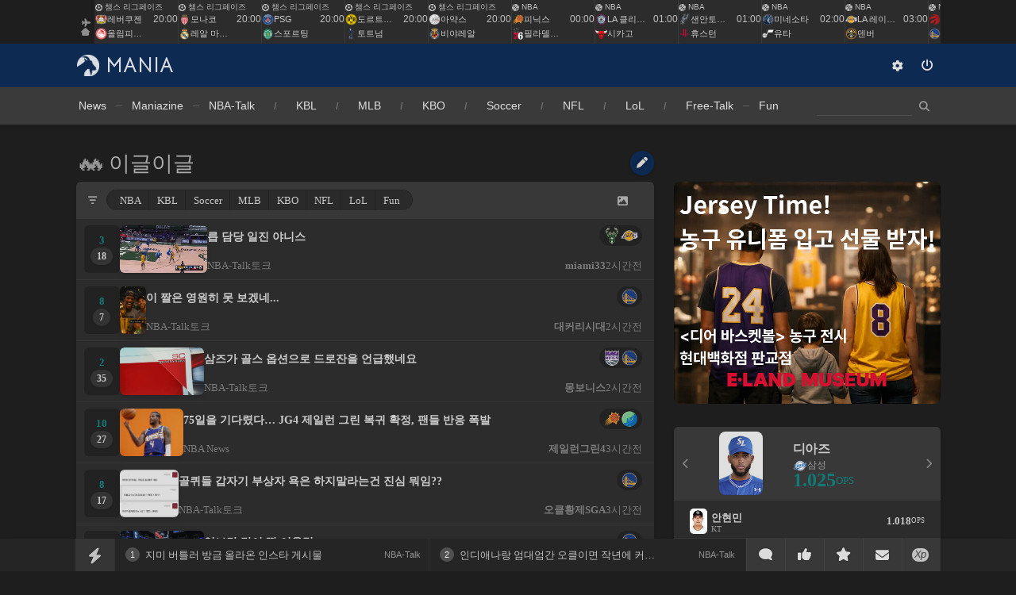

--- FILE ---
content_type: text/html; charset=UTF-8
request_url: https://mania.kr/g2/bbs/board.php?bo_table=multimedia&wr_id=1239461
body_size: -126
content:
<meta http-equiv="content-type" content="text/html; charset=UTF-8"><script type='text/javascript'>alert('존재하지 않는 게시판입니다.');</script><script type='text/JavaScript'> location.replace('./../'); </script>

--- FILE ---
content_type: text/html; charset=UTF-8
request_url: https://mania.kr/
body_size: 47822
content:
<!DOCTYPE html>
<html>
<head>


	
	

	<title>MANIA</title>
	<meta http-equiv="content-type" content="text/html; charset=UTF-8">
	<meta http-equiv="X-UA-Compatible" content="IE=edge,chrome=1">
	<meta property="og:title" content="MANIA">
			<meta name="description" content="NBA 및 스포츠 종합 커뮤니티">
	<meta property="og:description" content="NBA 및 스포츠 종합 커뮤니티" />
	
		<meta property="author" content="MANIA" />
			<meta property="keyword" content="NBA, KBL, MLB, KBO, 축구, NFL, LoL, 농구, 야구, 커뮤니티, NBA Mania, NBA매니아, 매니아 " />
	

	
				<meta property="og:image" content="https://mania.kr/ms-icon-310x310.png" />
		
		<meta name="google-site-verification" content="h_dsNPF4mnF-49HIKvPem4T5HBn01fFkW3eepTaN1Rs" />
			<meta property="og:type" content="website">
	 
	<meta http-equiv="Cache-control" content="public">
	<meta name="naver-site-verification" content="81c18419ee8c969c666d48c7b5afefee93aecf0e"/>


<link rel="canonical" href="https://mania.kr/" />
<meta property="og:url" content="https://mania.kr/" />
	
	<link rel="icon" type="image/png" sizes="32x32" href="/g2/img/goat_favicon.png">
	<style>
:root {
    --bg-white: #ffffff;
    --bg-black: #000000;
    --bg-gray: #f5f5f5;
    --bg-gray-dark: #e0e0e0;
    --bg-gray-light: #f5f5f5;
    --bg-gray-lighter: #f5f5f5;
    --bg-gray-lightest: #f5f5f5;
    --rgba001: #00000003; /* rgba(0,0,0,0.01) */
    --rgba0015: #00000004; /* rgba(0,0,0,0.015) */
    --rgba002: #00000005; /* rgba(0,0,0,0.02) */
    --rgba003: #00000008; /* rgba(0,0,0,0.03) */
    --rgba004: #0000000a; /* rgba(0,0,0,0.04) */
    --rgba005: #0000000d; /* rgba(0,0,0,0.05) */
    --rgba007: #00000012; /* rgba(0,0,0,0.07) */
    --rgba01: #0000001a;  /* rgba(0,0,0,0.1) */
    --rgba015: #00000026; /* rgba(0,0,0,0.15) */
    --rgba02: #00000033;  /* rgba(0,0,0,0.2) */
    --rgba03: #0000004d;  /* rgba(0,0,0,0.3) */
    --rgba04: #00000066;  /* hsla(0,0%,0%,0.4) → rgba(0,0,0,0.4) */
    --rgba05: #00000080;  /* rgba(0,0,0,0.5) */
    --rgba06: #00000099;  /* rgba(0,0,0,0.6) */
    --rgba07: #000000b3;  /* rgba(0,0,0,0.7) */
    --rgba08: #000000cc;  /* rgba(0,0,0,0.8) */
    --rgba09: #000000e6;  /* rgba(0,0,0,0.9) */

    --rgbaw001: #ffffff04;  /* rgba(255,255,255,0.015) */
    --rgbaw0015: #ffffff06; /* rgba(255,255,255,0.025) */
    --rgbaw002: #ffffff0a;  /* rgba(255,255,255,0.04) */
    --rgbaw003: #ffffff0d;  /* rgba(255,255,255,0.05) */
    --rgbaw004: #ffffff0f;  /* rgba(255,255,255,0.06) */
    --rgbaw005: #ffffff12;  /* rgba(255,255,255,0.07) */
    --rgbaw007: #ffffff17;  /* rgba(255,255,255,0.09) */
    --rgbaw01: #ffffff1f;   /* rgba(255,255,255,0.12) */
    --rgbaw015: #ffffff33;  /* rgba(255,255,255,0.2) */
    --rgbaw02: #ffffff4d;   /* rgba(255,255,255,0.3) */
    --rgbaw03: #ffffff66;   /* rgba(255,255,255,0.4) */
    --rgbaw04: #ffffff80;   /* rgba(255,255,255,0.5) */
    --rgbaw05: #ffffff99;   /* rgba(255,255,255,0.6) */
    --rgbaw06: #ffffffb3;   /* rgba(255,255,255,0.7) */
    --rgbaw07: #ffffffcc;   /* rgba(255,255,255,0.8) */
    --rgbaw08: #ffffffe6;   /* rgba(255,255,255,0.9) */
    --rgbaw09: #ffffffff;   /* rgba(255,255,255,1) */
}

body.dark {
    --rgba001: #ffffff04; /* rgba(255,255,255,0.015) */
    --rgba0015: #ffffff06; /* rgba(255,255,255,0.025) */
    --rgba002: #ffffff0a; /* rgba(255,255,255,0.04) */
    --rgba003: #ffffff0d; /* rgba(255,255,255,0.05) */
    --rgba004: #ffffff0f; /* rgba(255,255,255,0.06) */
    --rgba005: #ffffff12; /* rgba(255,255,255,0.07) */
    --rgba007: #ffffff17; /* rgba(255,255,255,0.09) */
    --rgba01: #ffffff1f;  /* rgba(255,255,255,0.12) */
    --rgba015: #ffffff33; /* rgba(255,255,255,0.2) */
    --rgba02: #ffffff4d;  /* rgba(255,255,255,0.3) */
    --rgba03: #ffffff66;  /* rgba(255,255,255,0.4) */
    --rgba04: #ffffff80;  /* rgba(255,255,255,0.5) */
    --rgba05: #ffffff99;  /* rgba(255,255,255,0.6) */
    --rgba06: #ffffffb3;  /* rgba(255,255,255,0.7) */
    --rgba07: #ffffffcc;  /* rgba(255,255,255,0.8) */
    --rgba08: #ffffffe6;  /* rgba(255,255,255,0.9) */
    --rgba09: #ffffffff;  /* rgba(255,255,255,1) */

    --rgbaw001: #00000003;  /* rgba(0,0,0,0.01) */
    --rgbaw0015: #00000004; /* rgba(0,0,0,0.015) */
    --rgbaw002: #00000005;  /* rgba(0,0,0,0.02) */
    --rgbaw003: #00000008;  /* rgba(0,0,0,0.03) */
    --rgbaw004: #0000000a;  /* rgba(0,0,0,0.04) */
    --rgbaw005: #0000000d;  /* rgba(0,0,0,0.05) */
    --rgbaw007: #00000012;  /* rgba(0,0,0,0.07) */
    --rgbaw01: #0000001a;   /* rgba(0,0,0,0.1) */
    --rgbaw015: #00000026;  /* rgba(0,0,0,0.15) */
    --rgbaw02: #00000033;   /* rgba(0,0,0,0.2) */
    --rgbaw03: #0000004d;   /* rgba(0,0,0,0.3) */
    --rgbaw04: #00000066;   /* hsla(0,0%,0%,0.4) → rgba(0,0,0,0.4) */
    --rgbaw05: #00000080;   /* rgba(0,0,0,0.5) */
    --rgbaw06: #00000099;   /* rgba(0,0,0,0.6) */
    --rgbaw07: #000000b3;   /* rgba(0,0,0,0.7) */
    --rgbaw08: #000000cc;   /* rgba(0,0,0,0.8) */
    --rgbaw09: #000000e6;   /* rgba(0,0,0,0.9) */
}


.category_color0 {
	color: rgb(3 105 161); /* 파란색 */
    background-color: rgb(224 242 254);
}
.category_color1 {
	color: rgb(190 24 93); /* 핑크색 */
    background-color: rgb(252 231 243);
}
.category_color2 {
	color: rgb(4 120 87); /* 녹색 */
    background-color: rgb(209 250 229);
}
.category_color3 {
	color: rgb(161 98 7); /* 겨자색 */
    background-color: rgb(254 249 195);
}
.category_color4 {
	color: rgb(126 34 206); /* 진보라색 */
    background-color: rgb(243 232 255);
}
.category_color5 {
	color: rgb(194 65 12); /* 청록색 */
    background-color: rgb(255 237 213);
}
.category_color6 {
	color: rgb(67 56 202); /* 연보라색 */
    background-color: rgb(224 231 255);
}
.category_color7 {
	color: rgb(162 28 175); /* 연보라색 */
    background-color: rgb(250 232 255);
}

.dark .list_category_text {
	color: rgba(255,255,255,0.75); /* 녹색 */
}
.dark .category_color0 {
    color: rgb(125 211 252);
    background-color: rgb(12 74 110 / 0.8);
}
.dark .category_color1 {
    color: rgb(251 207 232);
    background-color: rgb(131 24 67 / 0.8);
}
.dark .category_color2 {
    color: rgb(110 231 183);
    background-color: rgb(6 78 59 / 0.8);
}
.dark .category_color3 {
    color: rgb(254 240 138 / 0.8);
    background-color: rgb(113 63 18 / 0.8);
}
.dark .category_color4 {
    color: rgb(216 180 254);
    background-color: rgb(88 28 135 / 0.8);
}
.dark .category_color5 {
    color: rgb(253 186 116);
    background-color: rgb(124 45 18 / 0.8);
}
.dark .category_color6 {
    color: rgb(165 180 252);
    background-color: rgb(49 46 129 / 0.8);
}
.dark .category_color7 {
    color: rgb(240 171 252);
    background-color: rgb(112 26 117 / 0.8);
}


.modal_shadow {
    box-shadow: 0 7px 14px 0 rgba(0, 0, 0, 0.05), 0 3px 6px 0 rgba(0, 0, 0, 0.07);
    border: 1px solid var(--box-border-color);
    background-color: var(--bg-white);
    border-radius: 8px;
}
.dark .modal_shadow {
    border: 1px solid var(--box-border-color);
}

	.a_content .twitter-tweet, .a_content .instagram-media {
    background: #f5f5f5;
    margin: 0;
    margin-bottom: 15px;
    border-radius: 5px;
    line-height: 400%;
    text-align: center;
}
.a_content .twitter-tweet {
	max-width: 500px;
}
.a_content .instagram-media {
	max-width: 540px;
}
.report_vote_memo {
	margin-bottom: 15px;
}



    .view_og_container {
        width: 100%;
        container-type: inline-size;
        container-name: resContents;
        margin-top: 20px;
        margin-bottom: 30px;
    }
    .view_og_div {
        display: flex;
        align-items: stretch;
    }
    .view_og_col1 {
        max-width: 25%;
        flex: 1 1 25%;
    }
    .view_og_col1 img {
        height: 100%;
        object-fit: cover;
        margin: 0;
        border-radius: 6px 0 0 6px !important;
    }
.view_og_a {
    max-width: 100%;
}

/* .view_og_col1이 있을 경우에는 .view_og_a의 max-width를 75%로 설정 */
.view_og_col1 + .view_og_a {
        flex: 1 1 75%;
    max-width: 75%;
        min-width: 0;
}    
    .view_og_col1 .view_image img, .view_og_col1 .view_image2 img {
        width: 100%;
        height: 100%;
        /* max-height: 152px; */
        min-width: 125px;
        margin: 0;
        border-radius: 6px 0 0 6px !important;
        object-fit: cover;
        /* object-position: top; */
        aspect-ratio: 160/122;
    }
    .view_og_col2 {
        display: flex;
        flex-direction: column;
        padding: 10px 15px;
        gap: 5px;
        width: calc(100% - 30px);
    }
    .view_og_title {
        font-size: 17px;
        line-height: 150%;
        letter-spacing: -0.5px;
        white-space: normal;
        gap: 5px 10px;
        align-items: center;
    }
    .view_og_title span:first-of-type {
        display: inline-block; 
        border-radius: 3px; 
        box-shadow: none; 
        text-shadow: none; 
        padding: 0 5px;
        white-space: nowrap;
        margin-right: 5px;
    }
    .view_og_url {
        line-height: 100%;
        margin: 3px 0 5px;
        color: #888;
        display: flex;
        font-weight: normal;
    }
    .view_og_url i {
        margin-left: 15px;
        margin-right: 3px;
    }
    .view_og_description {
        line-height: 170%;
        display: -webkit-box;
        -webkit-line-clamp: 2;
        line-clamp: 2;
        -webkit-box-orient: vertical;  
        overflow: hidden;
        font-weight: normal;
    }
    .view_og_container:has(.view_og_description:empty) {
        & .view_og_description {
            display: none;
        }
        & .view_og_url {
            margin-top: 10px;
        }

    }
    
    @container resContents (max-width: 480px) {
        .view_og_div {
            flex-direction: column;
        }
        .view_og_col1 {
        }
        .view_og_col1, .view_og_a {
            flex-basis: 100%;
            max-width: 100%;
        }
        .view_og_col1 + .view_og_a {
            max-width: 100%;
        } 
        .view_og_col1 .view_image img, .view_og_col1 .view_image2 img {
            border-radius: 6px 6px 0 0 !important;
            aspect-ratio: 16/9;
        }
        .view_og_col2 {
            padding: 1rem;
        }
        .view_og_title {
            font-size: min(5.5cqw, 18px);
            -webkit-line-clamp: 2;
            line-clamp: 2;
        }
        .dark .view_og_title {
        }

        .view_og_title span:first-of-type {
            flex-shrink: 0;
            width: fit-content;
            height: fit-content;
            font-size: 13px;
            line-height: 150%;
        }
        .view_og_outbound .view_og_description {
            display: none;
        }
        .view_og_inbound .view_og_title {
            flex-wrap: wrap;
        }
    }
.view_popup_relative:has(.iframeContainer iframe.youtube_iframe_shorts) {
    max-width: clamp(0px, 45vh, 100%);
}

.iframeContainer:has(iframe.youtube_iframe_shorts) {
    position: relative;
    width: 100%;
    padding-bottom: 177.78%; /* 9:16 비율 */
}

.push_box_content2 {
    display: flex;
    flex-direction: column;
    justify-content: center;
    align-items: center;
    height: 100%;	
}
.push_box_content2 div {
	position: initial;
	top initial;
	transform: initial;
}				


</style>

	<link rel="stylesheet" href="/g2/css/default.min.css?time=200509" type="text/css" onerror="this.onerror=null;this.href='/g2/css/default.min.css'">




	
	
	
	
	
		
	

			
		<link rel="stylesheet" href="/g2/css/list.min.css" type="text/css" onerror="this.onerror=null;this.href='/g2/css/list.min.css'">
		
	
			<link rel="stylesheet" href="/g2/css/index.min.css" type="text/css" onerror="this.onerror=null;this.href='/g2/css/index.min.css'">
				<link rel="stylesheet" href="/g2/js/flexslider/flexslider.css" type="text/css" onerror="this.onerror=null;this.href='/g2/css/flexslider.min.css'">
		
		
		
		
		


	

	

	
		<link rel="stylesheet" href="/g2/css/profile.min.css" type="text/css" onerror="this.onerror=null;this.href='/g2/css/profile.min.css'">

			<link rel="stylesheet" href="/g2/css/pc.min.css" type="text/css" onerror="this.onerror=null;this.href='/g2/css/pc.min.css'">
	
	
	

<style type="text/css">

.list_team_tag_sprite, .gi_team_logo, .list_tags_circle, .list_team_tag_wrap {
	width: 23px;
	height: 23px;
	top: 0;
    left: 0;
    transform: none;
}
.list_team_tag {
	padding: 0;
	top: 0;
	left: 0;
	min-height: initial;
	width: initial;
}
.list_tags_circle, .list_team_tag_wrap, .list_team_tag_sprite {
	margin: 0;
}
.list_team_tag_inner {
	display: flex;
	align-items: center;
	align-content: center;
	justify-content: center;
	width: 65px;
	height: 33px;
	gap: 2px;
}
.list_team_tag_sprite {
	position: relative;
	top: 0.5px;
	left: initial;
}
.gi_team_logo {
	top: 1px;
	left: -4px;

}
.gi_team_name {
	width: 47px;
	height: 18px;
	overflow: hidden;
	white-space:nowrap;
	text-overflow: ellipsis;
}
.write_upload_images {
	border:1px solid #ddd;
	background-color: #f5f5f5; 
}
.schedule_logo, .content_logomini\/ {
	width: 45px;
	height: 45px;
}
.view_team_tag {
	width: 23px;
}
.content_logo {
	width: 72px;
	height: 72px;
}
.content_logosupermini\/ {
	width: 23px;
	height: 23px;
}


.xp_col_team_away, .xp_col_team_home {
	width: 72px;
}
.xp_col_team_logo {
	width: 60px;
	height: 60px;
	display: block;
	margin: -5px auto 0;
}
.pbp_col3_logo {
	width: 60px;
	height: 60px;
	display: block;
	margin: 0 auto 0;
}
.pbp_col3_teamname {
	height: 20px;
	line-height: 100%;	
}
.xp_teamname {
	height: 20px;
	line-height: 100%;
}
.view_boxscore_logo {
	width: 45px;
}


		.menu_new, .submenu_new, .submenu_new_total {
			opacity: 1;
		}
.my_article_row {
	border-bottom: 1px solid var(--rgba007);
}
.my_article_col1 {
	padding-top: 3px;
}
.my_article_col2 {
	padding-bottom: 6px;
}
.my_article_col1_row1, .my_article_col2_row1 {
	width: 35px;
	min-height: 1px;
}
.my_article_col1_row2, .my_article_col2_row2 {
	width: calc(100% - 45px);
}
.my_article_col2 {
	line-height: 150%;
}

.standings_full_name {
	padding: 0;
}
.standings_logo_div {
	display: inline-block;
	min-height: 1px;
}
.standings_logo {
	width: 19px;
	margin-right: 5px;
}
.profile_img_mobile {
    width: 30px;
    height: 30px;
    float: left;
    border-radius: 50px;
    margin: 3.5px -7px 0 8px;
}
#rc_mzr_div {
			height: 283px;
	}
.rc_mzr_col_teamtag_div {
	width: 100px;
    height: 20px;
    margin-top: initial;
    margin-right: 15px;
    margin-left: 5px;	
}
#rc_mzr_see_more {
	padding-bottom: 5px;
}


</style>	

<meta name="naver-site-verification" content="81c18419ee8c969c666d48c7b5afefee93aecf0e" />

<link href="https://fonts.googleapis.com/css2?family=Bellota+Text:wght@700&display=swap" rel="stylesheet">
<style>
		#top_mini_left_logo {
		font-family: 'Bellota Text';
		font-size: 31px;
		font-weight: 700;
		font-display: swap;
	}
	#top_mini_logo_beta {
		position: absolute;
		top: 11px;
		right: -14px;
		background: #fff;
		line-height: 1;
		padding: 0 3px;
		opacity: 0.5;
		border-radius: 2px;
		letter-spacing: -0.5px;
		font-family: arial;
	}
	#list_title_beta {
		position: absolute;
		top: 0px;
		right: -14px;
		background: #fff;
		line-height: 1;
		padding: 0 3px;
		opacity: 0.5;
		border-radius: 2px;
		letter-spacing: -0.5px;
		font-family: arial;
		font-size: 14px;
	}
	.menu, .body_title, #index_icon_xpert_text {
		font-weight: 400;
	}
	.menu {
		font-weight: 600;
	}
	#top_logo_div {
		height: 55px;
		line-height: 55px;
		z-index: 2;
	}
	#top_mini_left {
		border: 0;
	}
	.top_menu_league_info, .top_menu_league_info2, #theme_select {
		padding-top: 11px;
		border: 0;
	}
	.subnav {
		width: 143px;
	    margin-left: -65px;
	}
	#sch_q {
		width: 120px;
		padding: 3px 0;
		font-size: 13px;
	}
	.top_choose_theme_color {
		width: 12px;
		height: 12px;
		border: 1px solid #888;
		box-sizing: content-box;
	}
	#total_search_form {
		background: transparent;
		box-shadow: none;
	}
	#league_info_ajax {
		top: 32px;
		right: 0;
		left: initial;
	}



	#list_top_icons {
		position: relative;
		bottom: -3px;
		right: 0;
	}
	#list_top_icons span i {
		font-size: 14px;
	}
	.list_top_xpert {
		position: relative;
		top: 0px;
		margin: 0 -1px 0;
		padding: 2px 4px;
		display: inline-block;
		border-radius: 2px;
		line-height: 1;
		font-size: 13px;
	}
	
		#list_top_icons {
		}
		.menu_new, .menu_new_member, .submenu_new_total, .submenu_new_total_member {
			top: 15px;
		}
		.push_a_col2 {
			width: 257px;
		}
		.bottom_row_2col {
			width: 529px;
			float: left;
		}
		.bottom_row_2col_right {
			margin-left: 30px;
		}
		.rc_box_list_2col_best_a_inner {
			width: 400px;
			margin-left: 3px;
		}
		.rc_box_list_2col_best_a_inner_team {
			width: 400px;
		}
		#list_top_icons i {
		font-size: 13px;
	}
	#top_theme_choose_color_div {
		padding-top: 10px;
	}
	.list_top_icons_slash {
		margin-left: 2px;
		margin-right: 2px;
	}
	.menu_beta_icon {
		position: absolute;
		top: -5px;
		right: 9px;
		font-size: 9px;
		font-style: italic;
		opacity: 0.5;
		font-family: arial;
	}


	#menu_id_news {
		padding-left: 0;
	}
		

			#menu_nba {
			width: 1082px;
		}
		.menu_spacer {
			width: 40px;
		}
		.menu_slash {
			text-shadow: none; 
			margin: 0 -1px; 
			font-weight: normal;
		}
		.menu_item {
			padding: 0 18px;
		}
		#mania_dropdown {
			padding-right: 0;
			padding-left: 13.5px;
		}
		.menu_new, .menu_new_member {
			right: -13px;
		}
		.submenu_new_total, .submenu_new_total_member {
			right: -32px;
		}
		.submenu_new {
		}
		.rc_mzr_col_name {
			width: 110px;
		}
	
</style>

	<style>
		::selection {
		background: #0D2A52; /* Safari */
		color: #d1d1d1;
	}
	::-moz-selection {
		background: #0D2A52; /* Safari */
		color: #d1d1d1;
	}
	.top_choose_theme_color_bg {
					border: 1px solid rgba(0,0,0,0.2);
				
	}
	.theme_key1 {
				color: #107A76;
			}
	.theme_key2, .blue, .index_tab_unselected:hover {
		color: #107A76;
	}
	.theme_key3 {
				color: #107A76;
			}
	.theme_box1, .btn, .btn_input , .theme_point_box1 {
		background-color: #107A76;
		color: #d1d1d1;
		border-color: #107A76;
					text-shadow: 0 0 5px rgba(0,0,0,0.6);
			}
		.btn span {
		color: #d1d1d1;
					text-shadow: 0 0 5px rgba(0,0,0,0.6);
			}
		.menu_item {
		text-shadow: 0 0 6px rgba(0,0,0,0.7);
	}
	


		.theme_box2, .btn2, .btn_input2, .rc_category_unselected:hover , .list_comment_em:hover {
		background-color: #0D2A52;
		color: #d1d1d1;
		border-color: #0D2A52;
		text-shadow: 0 0 5px rgba(0,0,0,0.6);
	}
			#top_logo_div {
			background: #0D2A52;
		}
	
			#top_mini_menu {
							background: #ccc;
						
			color: #0D2A52;
		}
		.top_menu_xpert {
			background: #0D2A52;
							color: #ccc;
					}
	
	.list_comment_em:hover {
		border-color: #0D2A52;
	}
	.btn2 span {
		color: #d1d1d1;
		text-shadow: 0 0 5px rgba(0,0,0,0.6);
	}
	.theme_box3 {
			background: #107A76;
		color: #d1d1d1;
						text-shadow: 0 0 5px rgba(0,0,0,0.6);
			}


	#comment_start:after {
		border-top-color: #0D2A52;
	}
	.subnav:before {
		border-bottom-color: #0D2A52;
	}
		.head_logo_arrow {
		border-bottom-color: #107A76;
	}
		.theme_box2 a:hover {
					text-decoration: underline;
			}
	.theme_box1 a:hover, .menu_item:hover, .menu_selected, #bottom_oper_div a:hover  {
					color: #0D2A52;
				text-decoration: none;
		text-shadow: none;


	}

	
	.submenu_item:hover, .menu_selected2 {
			color: #107A76;
			text-decoration: none;
		text-shadow: none;
	}


	.selectric .button {
		border-top-color: #0D2A52;
	}

			
	#bottom_oper_div {
				background: #ccc;
		
		
				color: #0D2A52;
					}
		#bottom_oper_div a:hover, #bottom_oper_div .menu_selected {
				color: #107A76;
			}
		.menu_new, .menu_new_member, .menu_arrow_down, .submenu_new_total, .submenu_new_total_member {
					color: rgba(255, 255, 255, 0.7);
			text-shadow: 0 0 2px rgba(0, 0, 0, 0.3);
			}
				.list_top_xpert {
		background: rgba(16, 122, 118, 1);
			color: #ededed;
	}
			.top_menu_i:hover, #top_mini_left_logo:hover .float_left {
			color: #107A76;
		}
		.list_top_xpert:hover, .list_top_xpert_selected {
			border-color: #107A76;
			background: #107A76;
		}
			.push_button, #push_quick_move {
		background: #107A76;
		text-shadow: 0 0 3px rgba(0,0,0,0.3);
				color: #d1d1d1;
			}
	#push_icon_xpert {
		color: #107A76;
			}

	h3:after, .img_caption:after {
		background: #0D2A52;
	}
		#list_table {
		border-color: #0D2A52;
	}
	.body_title, #index_icon_xpert_text {
		color: #0D2A52;
	}

	
	
	.paging_num_li>a, .paging_num_li>span {
		background: #f5f5f5;
	}
	.paging_num_li_selected>span {
		background: #107A76;
		color: #d1d1d1;
	}	

	.report_vote_checked {
		color: #107A76;
	}
	#sch_q {
				border-bottom: 1px solid rgba(209, 209, 209, 0.3);
	}
	#top_mini_logo_beta {
		color: #0D2A52;
	}
	#list_title_beta {
		background: #107A76;
		color: #ededed;
	}
	.rc_category_selected {
		border-bottom: 1px solid #107A76;
	}
	.menu_slash {
		color: rgba(209, 209, 209, 0.3);
	}
</style>
<style>
.theme_key2, .blue, .index_tab_unselected:hover {
	}

#top_mini_menu {
			background: #0D2A52;
	
			color: #d1d1d1;
	
	}
#outlogin_call {
			background: #107A76;
	}
#outlogin_call span {
			color: #d1d1d1;
	
	}
.menu_selected, .menu_item:hover {
			color: #107A76 !important;
	}
.menu_new, .menu_arrow_down, .submenu_new_total, .submenu_new_total_member {
	color: #d1d1d1;
}
.menu_new_member {
	color: #d1d1d1;
}
.btn, .btn_input, .list-group-logout {
	}

.body_title {
	color: #aaa;
}
#index_icon_xpert_text {
	color: #0D2A52;
}

.theme_box3 {
			background: #0D2A52 !important;
		color: #d1d1d1 !important;
	}

#comment_start {
			background: #0D2A52;
	}
#comment_start:after {
			border-top-color: #0D2A52;
	}
.quick_move_button, .push_button {
	background: #444;
	color: #c1c1c1;
	border-color: #4b4b4b;
}
#quick_move, #push_quick_move, #push_alarm {
	background: #353535;
	color: #c1c1c1;
	border-color: #353535;
}
#push_icon_xpert {
	color: #444;
	background: #c1c1c1;
}

.theme_box1, .btn, .btn_input, .theme_point_box1 {
}

.btn span, .theme_box3, .btn_input  {
		}

	#top_mini_logo_beta {
		color: #0D2A52;
	}
</style>
	
		
	<style>
	#push_bar {
	    transition: bottom 0.3s ease-in-out;
	}
	</style>




	

						<link href="/g2/css/fa_6/css/fontawesome.css" rel="stylesheet" onerror="this.onerror=null;this.href='/g2/css/fa_6/css/fontawesome.css'">
			<link href="/g2/css/fa_6/css/solid.css" rel="stylesheet">
			<link href="/g2/css/fa_6/css/regular.css" rel="stylesheet">
							<style type="text/css">
			img {
image-rendering: -webkit-optimize-contrast;				
			}

			.push_icon {
				font-size: 17px;
				margin-bottom: 13px;
			}
			.gi_col1_row {
				padding-left: 4px;
    			padding-right: 3px;
			}
			#quick_move_buttons i {
				font-size: 17px;
			}
			.push_button .fa-bolt {
				font-size: 20px;
			}
			.shortcut-icon {
				font-size: 32px;
			}
			.desktop .wz_news_tag_blank {
				font-size: 22px;
				margin: 0 4px 0 2px !important;
			}
			.mobile .wz_news_subject {
				width: calc(100% - 56px);
			}
			.mobile .wz_news_tags {
				width: 50px;
			}
			.mobile .wz_news_tag_img {
				width: 23px;
			}
			.mobile .wz_news_nick {
				margin-left: 56px;
			}
			.mobile .wz_news_tag_blank {
				font-size: 21px;
				margin-bottom: -2px;
			}
			.mobile .wz_news_nick, .mobile .wz_news_others {
				width: calc((100% - 56px) / 2);
			}
			.mobile .list_team_tag_sprite, .mobile .gi_team_logo {
				width: 23px;
			}
			
			#top_mini_menu_inner i {
				font-size: 13px;
			}
			#index_icon_xpert, #push_icon_xpert {
				width: 21px;
				height: 17px;
				line-height: 16px;
			}
			.index_updates_bulb {
				font-size: 11px;
			}
			.list-group i, .index-group-item i {
				font-size: 14px;
			}
			#view_mobile_pc_icon {
				font-size: 13px;
			}
			#view_mobile_mobile_icon {
				font-size: 18px;
			}
			.c_r_thumb {
				font-size: 15px;
			}
			.rc_mxzr_col_name {
				width: 118px;
			}
			.connect_left .fa-mobile {
				font-size: 11px;
			}
			.rc_xpert_col2_2 i {
				margin-bottom: 4px;
			}
		</style>
	

	<style>

mark {
    background-color: transparent;
    color: inherit;
    font-style: normal;
    font-weight: normal;
    padding: 0;
    margin: 0;
    border: none;
}
		body {
			background-color: #ededed;			
		}
		i {
			font-size: 13px;
		}
		a:link, a:visited {
			color: inherit;
		}
		.gi_col1 i {
			font-size: 12px;
		}
		.fa, .far, .fas {
							font-weight: 700;
					}
		.flex {
			display: flex !important;
		}
		.wrap {
			flex-wrap: wrap;
		}
		.column {
			flex-direction: column;
		}
		.space_between {
			justify-content: space-between;
		}
		.flex_center {
			justify-content: center;
		}		
		.item_start {
			align-items: flex-start;
		}
		.item_center {
			align-items: center;
		}
		.item_end {
			align-items: flex-end;
		}
		.grow {
			flex-grow: 1;
		}
		.shrink {
			flex-shrink: 1;
		}
		.no_shrink {
			flex-shrink: 0;
		}
		.gap0 {
			gap: 0 !important;
		}
		.gap1 {
			gap: 1px;
		}
		.gap2 {
			gap: 2px;
		}
		.gap4 {
			gap: 4px;
		}
		.gap5 {
			gap: 5px;
		}
		.gap6 {
			gap: 6px;
		}
		.gap8 {
			gap: 8px;
		}
		.gap10 {
			gap: 10px;
		}
		.gap12 {
			gap: 12px;
		}
		.gap15 {
			gap: 15px;
		}
		.gap20 {
			gap: 20px;
		}
		.width_100 {
			width: 100%;
		}

		#top_logo_div i.top_menu_i, #top_logo_div .top_menu_i i, .push_button i, .quick_move_button i, i.fa-circle, .comment_bookmark_bg i, .list_row_deleted_marker, #follow i, .member_layer_list i, #no_tag i, .btn2 i, i.darkmode_auto, i.darkmode_on, #top_title i {
			font-weight: 700;
		}
		i.darkmode_off, .sideview_a i, .xp_col_ox i {
			font-weight: 400 !important;
		}
		#push_box_title i, .view_series_title i, .list_search_bar i {
			font-size: 13px !important;
			color: #888;
		}
		
		.box_shadow_3, .login_title2, .view_series_div, ins, .view_og_div {
			border-radius: 6px !important;
			overflow: hidden !important;
			box-shadow: 0 3.5px 7px 0 rgba(0, 0, 0, 0.05), 0 1.5px 3px 0 rgba(0, 0, 0, 0.07) !important;
		}
		.article_link, .btn, .btn2, .btn_input, .btn_input2 {
			border-radius: 4px !important;
			box-shadow: 0 1px 1px 1px rgba(0, 0, 0, 0.05), 0 2px 5px 0 rgba(0, 0, 0, 0.07);
			padding-bottom: 0;
		}
		.box_shadow_5 {
			border-radius: 8px !important;
			overflow: hidden !important;
			box-shadow: 0 3px 5px 0 rgba(0, 0, 0, 0.05);
		}
		.box_shadow_10, #push_box {
			border-radius: 10px !important;
			overflow: hidden !important;
			box-shadow: 0 7px 14px 0 rgba(0, 0, 0, 0.05), 0 3px 6px 0 rgba(0, 0, 0, 0.07);
		}
		#ad_mobile_top_div ins, #view_content_ad_div_inner ins {
			box-shadow: none !important;
		}
		.view_popup_button {
			border-radius: 0 0 8px 8px !important;
		}
		.list_table_row_title, .comment_title, .comment_title_reply, .index_row_title_with_line {
			border-radius: 6px 6px 0 0;
		}
		.list_table_row:last-child, .comment_content, #ad_mobile_top_div ins, #outlogin_call, #top_mini_left, #top_mini_right {
			border-radius: 0 0 6px 6px !important;
		}
		.editor_content img:not(.view_og_image), .iframeContainer, .twitter-tweet {
			border-radius: 8px !important;
			overflow: hidden;
		}
		.view_popup_addclass .iframeContainer, #view_Contents {
			overflow: initial !important;
		}
		.view_popup_after_button_div {
			top: -40px;
			width: 304px;
			left: 0;
			border-radius: 8px 8px 0 0 !important;
		}
		.view_popup_after_button_div i {
			margin: 0 !important;
		}
		.view_popup_after_button {
			border-radius: 0 !important;
			width: 38px;
		}
		.a_content video, .comment_content video, .view_gif2video_div .iframeContainer {
			border-radius: 8px !important;
		}
		.a_content .gif2video_tip, .comment_content .gif2video_tip {
			border-radius: 0 0 8px 8px;
		}
		.gif2video_tip {
			display: none !important;
		}
		.view_gif2video_div {
			display: block;
		}
		.c_r_icongroup, .c_r_num {
			border-radius: 0 6px 0 0;
		}
		.a_content .view_popup_button, .comment_content .view_popup_button {
			bottom: -40px;
			right: 10px;
		}
		.notification {
			border-radius: 4px;
		}

		.index_profile_img {
			border-radius: 200px;
		}

		.instagram-media, .twitter-tweet {
			width: 100%;
			max-width: 500px;
		}
		#view_mobile_mobile_icon {
				top: 9px;
				left: 15px;
		}
		#outlogin_show, #connect_ajax, #theme_select_target, #outlogin_form, .subnav {
			border-radius: 0 0 10px 10px !important;
		}
		#menu_div, #push_bar, #top_menu, #bottom_oper_div, .login_title2 {
			overflow: initial !important;
			border-radius: 0 !important;
		}
		.push_num, .list_search_text_input, .login_profile_img, .mypage_profile_image, .profile_img, .switch .slider, img[src*="/icons/em/"] {
			border-radius: 200px !important;
		}
		#comment_start, #list_table, #comment_full_size .width_730, #push_buttons, #quick_move_buttons, .comment_aside {
			overflow: initial !important;
		}
		#theme_select_target {
			overflow-y: auto !important;
		}
		#comment_write2.width_730 {
			margin-top: 20px;
			overflow: hidden !important;
		}
		.dark input[type='date'] {
			color-scheme: dark;
		}
		#writeSubject {
			margin: 0;
		}

		.rc_title, .bottom_row_title, .index_row_title, .index_tab_div, .list_table_row_title, .index_xpert_col2, .login_title, .login_title2, .write_title, #xp_day, #xp_title_top, .list_market_table_title, .comment_write_title, .scrap_table .theme_box2, .view_series_title, #c_r_list_title, .list_category_select, #push_box_title  {
			font-size: 1.05em !important;
			color: #e1e1e1;
			font-weight: initial;
			letter-spacing: initial;
			background-color: #353535;
			text-shadow: none;
		}
				.password_input {
			border-color: #444;
				background: #333;
				color: #e1e1e1;

		}
		.login_title, .login_title2 {
			line-height: 45px;
		}
		.list_table_row_title, .index_row_title i, .index_tab_div i, .bottom_row_title i, .rc_title i, .rc_div .fa-question-circle, #index .fa-question-circle, .rc_title .fa-question-circle, .login_title2 .fa, #view_poll_title_bar i  {
			color: #898989;
		}
		.list_table_row_title, .tag_conference, .write_tag_div, #tag_help, .tag_conference_icon, .gi_col1, .write_input, .write_input_white, .write_label label, .write_input, .write_input_white, .write_market_agree, .paging_num_li>a, .paging_num_li>span, .index_xpert_col2, .list-group-item, .login_form textarea, .login_input_thin, .login_right input[type=file], .login_right input[type=password], .login_right input[type=text], .c_r_list_col, .comment_write_btns, .c_r_div, .labels, .write_upload_images, .main_ol_left_input, .cheditor-tb-wrapper, .cheditor-editarea-wrapper, .cheditor-modify-block, .cheditor-viewmode, .dark #PollTime {
			border-color: rgba(255,255,255,0.05) !important;
		}
		.rc_box_list_row, .gi_col2 ul li, .rc_category_item, #view_header1, #view_mobile, #view_hit, #view_header2, .rc_box_list_col2, .rc_box_col_third, .view_tail_yes, #view_tail, #view_link_content, #view_tags_list, .comment_title, .comment_title_reply, .shortcut-button {
			border-color: #333;
		}
		.comment_title, .comment_title_reply {
			height: 38px;
			line-height: 38px;
		}
		.comment_write_title {
			border-radius: 6px 6px 0 0;
		}
		.index_xpert_col2 {
			border: 1px solid;
			width: 29%;
			box-sizing: border-box;
		}
		.shortcut-button {
			cursor: pointer;
		}
		.index_xpert_col2 {
			color: rgba(16, 122, 118, 1);
		}
		.index_row4_title, .list_market_table_title strong, .bottom_row_title i, .index_tab_div i {
			font-size: 1em !important;
			font-weight: normal;
		}
		.list_row_deleted_marker {
			text-shadow: 0.5px 1px 3px rgb(0 0 0 / 40%) !important;
		}
		.index_updates_row:nth-child(even), .rc_box_list_row:nth-child(even), .rc_category_bg, .view_series_row:nth-child(even), .c_r_list, .view_recommend_list, .standings_tr:nth-child(even), .schedule_row1 {
			background: initial;
		}
		.theme_choose_color_div {
			border-top: 0;
		}
		.list_market_table_title, .login_title2 {
			padding: 0 20px;
		}
		.cheditor-viewmode {
			border-top: 1px solid;
			background: none !important;
		}
		.cheditor-viewmode div {
			margin-top: -1px;
		}
		.list_market_table_title input, .list_market_table_title select, .list_table_row_title select {
			background: initial;
			color: initial;
			text-shadow: none;
			border-color: #444;
		}
		.rc_box_list_best_a .bold {
			font-weight: normal !important;
			color: inherit;
		}
		.list_table_row {
			padding: 1px 0;
		}
		.comment_bookmark_bg, .comment_bookmark_text {
			top: 4px;
		}
		.rc_box_best_right2, .view_series_title .bold {
			font-weight: normal !important;
		}
		.view_series_col2 .bold {
			color: #107A76;
		}
		.view_series_row:first-child {
			border-top: 0;
		}
		.view_series .paging_num_li>a {
			background: initial;
		}
		.list_table_row_notice {
			border-bottom: 1px solid #333;
    	background: initial;
		}
		.list_table_row_notice:hover {
			background: #444;
			border-bottom: 1px solid #333;
		}
		.rc_box_best_left {
			margin-left: 0;
			white-space: nowrap;
		}
		.rc_box_list_best_a_inner {
			width: 250px !important;
		}

		.rc_category_selected {
			background: #107A76;
			border-bottom: 1px solid #107A76;
		}
		.rc_category_selected, .rc_box_list_col1, #profile_stats_title, text.highcharts-title, .list_market_price, .list_market_subject {
			font-weight: normal !important;
		}

		.paging_num_li>a, .paging_num_li>span {
			margin-left: 0;
			border-right: 0;
		}
		.paging_ul li:last-child a {
			border-radius: 0 4px 4px 0;
			border-right: 1px solid;
		}

		ins.adsbygoogle {
			background: transparent !important;
		}
		.member_layer_list .fa-info-circle {
			color: white !important;
		}
		.rc_div .rc_box_best_left, #bottom_hot_inner .rc_box_best_left {
			display: none;
		}

		.rc_box_list_best_a_inner {
			margin-left: 0 !important;
		}
		#view_header1 {
			border: 0;
			border-radius: 6px 6px 0 0;
		}
		#main_ol_login_btn {
			border-radius: 0 !important;
		}
		.gi_col2 {
			background: repeating-linear-gradient(135deg,rgba(0,0,0,.03),rgba(0,0,0,.03) 7px,rgba(0,0,0,.01) 7px,rgba(0,0,0,.01) 14px);
		}
		.bottom_oper_menu {
			cursor: pointer;
		}
		.comment_profile_div {
		}
		.a_operators_div {
			margin-bottom: 30px;
		}
		.list_table_row_title {
			height: 39px;
			line-height: 39px;
		}		
		.mobile .list_table_row_title {
			height: 5px;
		}
    textarea:focus-visible {
      outline: none;
    }

		.dark .comment_content_container {
			background: transparent;
		}
				.dark .view_warning_stoptalking {
border: 1px solid transparent;
    background-color: #430606;
		}

				#body_title_icon_xpert, #index_icon_xpert, #push_box_xpert_icon, #push_icon_xpert, .top_menu_xpert, .list_top_xpert {
			font-style: italic;
			border-radius: 20px;
		}
		.mobile .list_subject_icon i {
			font-size: 14px;
		}
		.player_nickname {
			text-decoration-line: underline;
			text-decoration-color: #0D2A5244;
			text-decoration-thickness: 1.5px;
			text-underline-offset: -0.5px;
			cursor: pointer;
			transition: all 0.15s ease-in-out;
		}
		.player_nickname:hover {
			background-color: #0D2A5233;
			text-decoration-color: #0D2A5200;
			border-radius: 3px;
			padding: 2px 0;
		}

			#xp_title_bottom {
				margin-bottom: 0;
			}
			.gi_scrollbar {
			display: none;
		}
					.rc_mzr_col_num {
			display: none;
		}
		.rc_div .rc_mzr_col_num {
			margin-left: 20px;
		}
		.rc_mzr_col_teamtag_div {
			margin-right: 20px !important;
			text-align: right;
			margin-left: 0;
		}
		.rc_mzr_col_name {
			width: 100px;
		}
		.rc_mzr_col_teamtag_div {
			margin-right: 13px;
		}

		.rc_mzr_col_updown {
			margin-left: 15px;
			margin-right: 5px;
		}
		.rc_mzr_row {
			line-height: 27.6px;
		}

		.ob_list_row {
			overflow: hidden;
		}
		.ob_list_row .ob_list_row_col {
			border-color: #f3f3f3;
		}
		.ob_list_div {
			background-color: #fff;
		}
		.ob_list_row:hover {
			background: #fbfbfb;
		}

	.gs-webResult div.gs-visibleUrl, .gsc-thumbnail {
		display: none;
	}
	.cse .gsc-webResult.gsc-result, .gsc-webResult.gsc-result, .gsc-imageResult-classic, .gsc-imageResult-column {
		padding: 10px 0 !important;
	}
	.gs-title {
		font-weight: bold;
	}
	.dark .useful_link_tr:nth-child(even) {
		background: #222;
	}
	.dark .useful_link_tr:nth-child(odd) {
		background: #272727;
	}





	.fan_team_img {
		margin: 1.5px;
	}
	.view_og_div:hover, .shortcut-button:hover {
        transition: all 0.2s ease-in-out;
	}
	
	.shortcut-button:nth-child(1) {
		border-radius: 5px 0 0 0;
	}
	.shortcut-button:nth-child(2) {
		border-radius: 0 5px 0 0;
	}
	.shortcut-button:nth-child(3) {
		border-radius: 0 0 0 5px;
	}
	.shortcut-button:nth-child(4) {
		border-radius: 0 0 5px 0;
	}
.connect_col {
	height: 980px;
}
.connect_left .fa-mobile {
    font-size: 11px !important;
    margin-bottom: -1px !important;
}
.connect_left .fa-desktop {
    font-size: 9px !important;
}
#resContents table td.name, #resContents table th.name {
	font-weight: bold;
		width: 150px;
	    text-align: left;
    margin-right: 10px;
    line-height: 1.2;
}
#resContents table th:not(:first-child), #resContents table tr td:not(:first-child) {
	/*text-align: center;*/
}




@font-face {
    font-family: "emoji";
 
    src: local('Apple Color Emoji'),
         local('Android Emoji'),
         local('Segoe UI Emoji'),
         local('Noto Color Emoji'),
         local(EmojiSymbols),
         local(Symbola);
 
unicode-range: U+231A-231B, U+23E9-23EC, U+23F0, U+23F3, U+25FD-25FE, U+2614-2615, U+2648-2653, U+267F, U+2693, U+26A1, U+26AA-26AB, U+26BD-26BE, U+26C4-26C5, U+26CE, U+26D4, U+26EA, U+26F2-26F3, U+26F5, U+26FA, U+26FD, U+2705, U+270A-270B, U+2728, U+274C, U+274E, U+2753-2755, U+2757, U+2795-2797, U+27B0, U+27BF, U+2B1B-2B1C, U+2B50, U+2B55, U+FE0F, U+1F004, U+1F0CF, U+1F18E, U+1F191-1F19A, U+1F1E6-1F1FF, U+1F201, U+1F21A, U+1F22F, U+1F232-1F236, U+1F238-1F23A, U+1F250-1F251, U+1F300-1F320, U+1F32D-1F335, U+1F337-1F393, U+1F3A0-1F3CA, U+1F3CF-1F3D3, U+1F3E0-1F3F0, U+1F3F4, U+1F3F8-1F43E, U+1F440, U+1F442-1F4FC, U+1F4FF-1F53D, U+1F54B-1F567, U+1F57A, U+1F595-1F596, U+1F5A4, U+1F5FB-1F64F, U+1F680-1F6CC, U+1F6D0-1F6D2, U+1F6D5-1F6D7, U+1F6DC-1F6DF, U+1F6EB-1F6EC, U+1F6F4-1F6FC, U+1F7E0-1F7EB, U+1F7F0, U+1F90C-1F93A, U+1F93C-1F945, U+1F947-1FA7C, U+1FA80-1FAC5, U+1FACE-1FADB, U+1FAE0-1FAE8, U+1FAF0-1FAF8, U+1F1E6-1F1FF, U+1F321, U+1F324-1F393, U+1F396-1F397, U+1F399-1F39B, U+1F39E-1F39F, U+1F3CB-1F3CE, U+1F3D4-1F3DF, U+1F3E0-1F3F0, U+1F3F3-1F3F5, U+1F3F7, U+1F3F9-1F3FA, U+1F3FB-1F3FF, U+1F400-1F43E, U+1F441, U+1F4FD, U+1F549-1F54A, U+1F54C-1F54F, U+1F550-1F567, U+1F56F-1F570, U+1F573-1F579, U+1F587, U+1F58A-1F58D, U+1F590, U+1F5A5, U+1F5A8, U+1F5B1-1F5B2, U+1F5BC, U+1F5C2-1F5C4, U+1F5D1-1F5D3, U+1F5DC-1F5DE, U+1F5E1, U+1F5E3, U+1F5E8, U+1F5EF, U+1F5F3, U+1F5FA, U+1F6CB-1F6CF, U+1F6E0-1F6E5, U+1F6E9, U+1F6F0, U+1F6F3, U+1F6F8, U+1F6F9, U+1F6FA, U+1F7E0-1F7EB, U+1F7F0, U+1F90D-1F971, U+1F973-1F976, U+1F97A, U+1F97C-1F9A2, U+1F9B0-1F9B9, U+1F9C0-1F9C2, U+1F9D0-1F9FF, U+1FA70-1FA74, U+1FA78-1FA7A, U+1FA80-1FA86, U+1FA90-1FA95, U+1FAA0-1FAA6, U+1FAB0-1FAB6, U+1FAC0-1FAC2, U+1FAD0-1FAD6;
 
    size-adjust: 150%;
}

		.editor_content {
    font-family: "emoji", 
                 'Noto Sans KR', 'malgun gothic', 굴림, 
                 "Apple SD Gothic Neo", AppleGothic !important;
	}



.editor_content div.editor_subtitle2 {
	border-color: #0D2A52 !important;
}
.editor_content h6.editor_title6:after {
	background: #0D2A52 !important;
}
.editor_content video {
	max-width: 100%;
}

.rc_write_tools {
	display: flex;
}
.shortcut-button {
	flex-grow: 1;
}
.shortcut-button {
	border-radius: 0 !important;
}
.shortcut-button:first-child {
	border-radius: 4px 0 0 4px !important;
}
.shortcut-button:last-child {
	border-radius: 0 4px 4px 0 !important;
}

.comment_buttons {
	text-align: right;
}
.mobile .comment_buttons_a {
	margin-left: 5px;
}
.mobile .comment_buttons {
	min-width: initial;
}
.mobile #bottom_copyright {
	padding: 15px 0;
}
.list_subject_icon i {
	margin-bottom: -3px;
}
.list_table_row .list_comment_num_a {
	margin-left: 7px;
}
.editor_content td {
	padding: 0 5px;
}
#push_notify #push_notify_bg, #push_notify #push_notify_text {
	height: 58px;
}
.mobile #push_notify #push_notify_bg, .mobile #push_notify #push_notify_text {
	height: 66px;
}

.dark .cal_thumb, .dark .cal_thumb_no {
	border: 1px solid rgba(255,255,255,0.05);
}
.dark .cal_date, .dark .write_choose_img_div {
	background: #444;
    color: #ececec;
		border-color: #444;
		border-radius: 6px;
}

#comment_start {
	width: 92px;
}
#comment_start_num {
	font-size: 2.5em;
}
#comment_start_title {
	font-size: inherit;
}

.paging_num_li>a, .paging_num_li>span {
	padding: 6px 12px !important;
}
.paging_num_li_selected>span {
	padding: 7.5px 13px !important;
}
.paging_num_li>a:hover, .paging_num_li_selected>span {
	margin-top: -1.5px !important;
}

.comment_profile_img {
		width: 28px;
		height: 28px;
	}
		.comment_title, .comment_title_reply {
			background: transparent !important;
		}
		.c_r_div {
			width: 40px;
			border: none;
		}

		.c_r_icon {
			display: none;
		}
		.comment_title, .comment_title_reply {
			padding: 5px 5px 0;
			border-bottom: 0;
			line-height: 37px;
		}
		.comment_content {
			padding: 5px 25px 18px;
		}
		.comment_buttons, .comment_time {
			padding-right: 10px;
		}
		.c_r_icongroup, .c_r_num {
			border-radius: 4px !important;
			cursor: pointer;
		}
		.c_r_icongroup {
			width: initial;
			height: initial;
			margin-right: 2px;
			margin-top: 2px;
		}
		.c_r_num, .c_r_group {
			width: 34px;
			height: 34px;
			line-height: 34px;
			    font-size: 16px;
		}

		.comment_content_container {
				margin-top: 15px;
			}				#view_header2, #view_hit {
				border: 0 !important;
			}		
</style>

<style type="text/css">

::-webkit-scrollbar {
    width: 12px;
    height: 12px;
}
::-webkit-scrollbar-track {
    background-color: #1e1e1e;
}
::-webkit-scrollbar-track:hover {
    background-color: #2c2c2c;
}
::-webkit-scrollbar-thumb {
    background-color: #444;
}
::-webkit-scrollbar-thumb:hover {
    background-color: #555;
}
input::placeholder {
  color: #aaa;
}
input[type="checkbox"]:checked {
}

input[type="checkbox"] {
  cursor: pointer;
  -webkit-appearance: none;
  -moz-appearance: none;
  appearance: none;
  outline: 0;
  height: 14px;
  width: 14px;
  border: 1px solid #666;
  color: white;
  border-radius: 2px;
  position: relative;
}
#list_table input[type="checkbox"], .labels input[type="checkbox"] {
  top: 5px;
}
input[type="checkbox"]:after {
  content: ' ';
  position: relative;
  left: 25%;
  top: 5%;
  width: 35%;
  height: 50%;
  border: solid #acacac;
  border-width: 0 2px 2px 0;
  transform: rotate(50deg);
  display: none;
}
input[type="radio"] {
  appearance: none;
  position: relative;
  top: 2px;
  height: 13px;
  width: 13px;
  box-shadow: 0 0 0 1px #666;
  border: 3px solid #2c2c2c;
  border-radius: 50%;
  background-color: #2c2c2c;
  margin-right: 5px;
}
input[type="radio"]:checked {
  box-shadow: 0 0 0 1px #aaa;
  background-color: #aaa;
}        

input[type="checkbox"]:checked:after {
  display: block;
}
a:active, a:hover {
	color: #d1d1d1;
}
body, #entire_body, .main_ol_left_input, #top_buffer, .comment_direct_circle {
	background: #1e1e1e !important;
  color: #b9b9b9;
}
.pollDiv, .warning_div, #court_follow_div, #courtfinder_archive, #write_choose_image_content, .shop_list_list_title, #search_input {
  border-color: rgba(255,255,255,0.05);
}

#bottom_copyright, #mobile_change, #push_bar, .push_a_row {
  background: #252525;
  color: #c1c1c1;
}
.shop_list_list_bottom, .shop_list_comments .shop_list_good_num, .a_operators_message_content, .a_operators_message {
  background: #282828;
  color: #c5c5c5;
}
.box_shadow_3, .box_shadow_5, .list_table_row, .comment_content, #view_header2, .fontsizechange_btn, #league_info_ajax, #total_search_form, .connect_hidden, .outlogin_form, .write_form_div, .list-group-item-no-color, .listc0 td, .listc1 td, .list_oper_c0 div, .schedule_row0, .standings_tr:nth-child(odd), .xp_title_top_button:hover, .xp_title_top_selected, #xp_title_bottom, .xp_row, .xp_check_title, .rc_box, .theme_choose_color_div, #resContents table tr:nth-child(odd), .comment_content table, .resContents table, #push_box, #push_box_content, #push_box_content2, .rc_box_list_row, .report_vote_memo .c_r_list_col, .gi_col2 li, .ob_list_div,  .schedule_row1, .standings_tr:nth-child(even), .report_vote_avg_td, .report_vote_memo, #resContents table tr:nth-child(even), .schedule_row_event2, .index_updates_row:nth-child(even), .rc_box_list_row:nth-child(even), #courtfinder_content_table .bold, .write_market_agree, .c_r_list_col, .rc_xpert_daily_xperts_nick, #bottom_oper_div, .bx_row2 td, .fontsizechange_btn_inner:hover, .standings_subtitle_tail, #theme_choose_selected, .report_vote_td, .wz_news_row:hover, .bx_row1 td, .gsc-control-cse .gsc-option-menu, input[type='text'], .ob_conten, .paging_num_li>a, .paging_num_li>span, #league_info_ajax_content, .ob_content, .main_ol_left_input, #rc_mzr_target, .schedule_row_event {
	background: #2c2c2c;
	color: #cacaca ;
  border-color: rgba(255,255,255,0.05);
}
.gsc-control-cse, .gsc-webResult.gsc-result, .gsc-results .gsc-imageResult, .gs-spelling, .gs-webResult:not(.gs-no-results-result):not(.gs-error-result) .gs-snippet, .gs-fileFormatType, .gs-webResult div.gs-visibleUrl, .gsc-selected-option-container, .gsc-results, .gcsc-find-more-on-google, .gs-result .gs-image, .gs-result .gs-promotion-image, .gsc-option-menu, .gsc-option-menu-item-highlighted, .styleable-rootcontainer, .gsc-adBlock, .gsc-input-box, .gsc-input-box input, .gsc-adBlock {
	background: #2c2c2c !important;
	color: #cacaca !important;
  border: 0 !important;
}
.cse .gsc-results .gsc-cursor-page.gsc-cursor-current-page, .gsc-results .gsc-cursor-page.gsc-cursor-current-page, .gsc-results .gsc-cursor-box .gsc-cursor-page {
	background: #444 !important;
	color: #eee !important;
  border: 0 !important;
}
.gsc-input-box, .a_operators_message {
  border: 1px solid rgba(255,255,255,0.05) !important;
}
.gcsc-find-more-on-google-magnifier {
  fill: #cacaca !important;
}
.report_vote_memo .c_r_list_col, .push_a_row {
  border-color: rgba(255,255,255,0.05);
}
.list_table_row, #view_header2, .view_bottom_ad, .fontsizechange_btn_inner, .fontsizechange_btn, #view_link, #view_tail, #view_tags, .view_tail_yes, #view_link_content, #view_tags_list, .view_series_row, .list_row_deleted, .wz_news_row, .list-group-item, .listc0 td, .listc1 td, .ob_list_row .ob_list_row_col, .ob_list_div, .list_row, .scrap_tr td, .schedule_row, .schedule_div, .standings_tr td, .xp_row, .xp_myrank_bar, .theme_choose_color_div, #resContents table, #resContents .odd, #resContents table th, #view_poll_title, #view_poll_title_bar, #push_box_content .push_box_div, #push_box_content2 .push_box_div, .gi_col2 ul li, .rc_box_list_row, #courtfinder_content_table, #courtfinder_content_table td, .rc_box_list_col2, #view_hit, .c_r_div, .report_vote_memo, .write_market_agree, .c_r_list_col, .rc_xpert_daily_xperts_nick, .rc_mzr_row, .xp_col_moneygame, .xp_col_ox, .rc_category_selected, .ob_list_row .ob_list_row_col, .links_used, .paging_num_li>a, .paging_num_li>span, .ob_list_row .ob_list_row_col {
  border-color: rgba(255,255,255,0.05);
}
.fontsizechange_btn_inner:hover, .standings_subtitle_tail, #theme_choose_selected, .report_vote_td, .wz_news_row:hover, .bx_row1 td, .xp_row_title .xp_col, .standings_div, .comment_write_btns, .warning_div, .write_textarea2, .write_input, .write_input_white,  .write_title_bg, fieldset, .list_search_text_input, .list_search_hidden, #search_input, .text-input, #me_memo, .scrap_input, .scrap_right input, .message_on_article, .memo_system_content, #c_r_list_content, #push_box_footer, .comment_write_btns, .labels, .write_label label, .write_upload_images, .ob_list_row:hover div, .list_table_row:hover, .list_table_tr:hover, .cal_row:hover  {
	background: #323232;
	color: #d4d4d4;
  border-color: rgba(255,255,255,0.05);
}
.rc_title, .bottom_row_title, .index_row_title, .index_tab_div, .list_table_row_title, .index_xpert_col2, .login_title, .login_title2, .write_title, #xp_day, #xp_title_top, .list_market_table_title, .comment_write_title, .scrap_table .theme_box2, .view_series_title, #c_r_list_title, .list_category_select, #push_box_title, #view_header1, .comment_title, .comment_title_reply, .list_oper_c1 div, .view_og_div.box_shadow_3, .list-group-item-no-color:hover, .quick_move_button, .push_button, .report_vote_div, .pollDiv, #court_follow_div, #courtfinder_archive, .rc_xpert_daily_xperts, .list_cal_row_title {
  background: #383838;
	color: #dcdcdc;
}
#show_schedule {
  background: #333;
}
.quick_move_button, .push_button, .standings_div, .report_vote_div, .pollDiv, .warning_div, #court_follow_div, #courtfinder_archive, .rc_xpert_daily_xperts, #c_r_list_content, .cal_row {
  border-color: rgba(255,255,255,0.05);
}
.view_og_div:hover {
  background: rgba(255,255,255,0.1);
  color: #b8b8b8;
}
.list_comment_new, .view_link_count, .list_comment_em, .emo_field1, .emo_field2, .emo_field3, .theme_choose_titles, .comment_write_btns:hover, .labels:hover, textarea, .login_form textarea, .login_input_thin, .login_right input[type=file], .login_right input[type=password], .login_right input[type=text], .warning_div label, #menu_div, #top_menu, #sch_q, #top_underbar, .view_link_count, .list_category_text {
	background: #3a3a3a;
  color: #dfdfdf;
  border-color: rgba(255,255,255,0.05);
}
.quote_div40, .quote_div10, .quote_div20, .quote_div100, .quote_div50, .qtip, .c_r_list_col {
	background: #3a3a3a !important;
  color: #dfdfdf !important;
  border-color: rgba(255,255,255,0.05) !important;
}
#boxscore_legend td, .index_updates_row {
	border-color: transparent;
}
.warning_div label:hover, .paging_num_li>a:hover, .write_label label:hover {
  background: #444 !important;
  color: #f0f0f0 !important;
}

.menu_new, .menu_arrow_down, .submenu_new_total, .submenu_new_total_member {
  opacity: 0.66;
}

.theme_choose_titles {
	background: #666;
	color: #c1c1c1;
}
#choose_theme_random {
	color: #c1c1c1;
}
.list-group-logout-span {
  color: #ddd;
}
.top_choose_theme_color_bg {
	border: 1px solid rgba(255, 255, 255, 0.3);
}
.head_logo_arrow {
	border-bottom-color: #292929;
}
.gi_col2 {
    background: repeating-linear-gradient(135deg,rgba(255,255,255,0.00),rgba(255,255,255,0.00) 7px,rgba(255,255,255,0.02) 7px,rgba(255,255,255,0.02) 14px);
}
#menu_div, #bottom_copyright {
	border: 0;
}
.list_table_row_notice .theme_key2 {
	color: #d1d1d1;
}
.list_category_btn .fa-bars-filter {
	color: #b9b9b9;
}
#list_table {
	border-color: #444;
	border-top-width: 7px;
}
.color_555, .wz_nick {
  color: rgba(255,255,255,0.6);
}
.color_888, .list_table_row_title i, #push_box_title i, .view_series_title i, .list_search_bar i, .wz_snippet, .wz_row:hover .wz_snippet a {
  color: rgba(255,255,255,0.5);
}
.color_aaa {
  color: rgba(255,255,255,0.4);
}
.color_bbb {
  color: rgba(255,255,255,0.3);
}
.color_ccc {
  color: rgba(255,255,255,0.2);
}
#push_box_title {
	background: #444;
	color: #c1c1c1;
}
#push_box_footer {
	background: #555;
	color: #d1d1d1;
}
.write_tag_div, .tag_conference, .tag_conference_icon, #tag_help, .quote_div30 {
	border-color: #444 !important;
}
.report_vote_question_div {
	background: #666;
}
#push_box_footer, .list_map_div {
	border-color: transparent;
}

.information, .quote_div60 {
	background-color: #2f425b;
	border-color: #2f425b;
	color: #ddd;
}
.error, .quote_div70 {
	background-color: #522525;
	border-color: #522525;
	color: #ddd;
}
.success, .quote_div90 {
	background-color: #254520;
	border-color: #254520;
	color: #ddd;
}
#view_warning_div, .view_warning_div, .attention, .exclamation, .quote_div80 {
	background-color: #525032;
	border-color: #525032;
	color: #ddd;
}
.warning_box {
	background: #666;
	border: 0;
	padding: 10px 15px;
}


.push_num {
  background-color: #b11f1f;
  color: #fff;;
  border-color: #d2d2d2;
}
#top_logo_div .top_menu_i {
  color: #ddd;
}
.push_uncheck, .push_check, .memo_uncheck, .memo_check {
	position: relative;
	background: none;
}
.push_uncheck::before, .push_check::before, .memo_uncheck::before, .memo_check::before {
	content: "\f2b6";
	font-weight: 900;
    position:absolute;
    left:3px;
    top:7px;
    font-family: "Font Awesome 6 Pro";
    font-size: 14px;
}
.push_check::before, .memo_uncheck::before {
	content: "\f0e0";
}
.push_uncheck::before, .memo_check::before {
	color: #888;
}
.memo_uncheck::before, .memo_check::before {
	top: -1px;
}

.member_icon_greensmile {
	color: #427c18;
}
.member_icon_heart {
	color: #912e32;
}

/*list*/
#view_header1, .comment_title, .comment_title_reply {
	border-color: transparent;
}

.list_comment_no_new {
	color: #aaa;
}
.list_name_div, .comment_time .color_bbb {
	color: #666;
}

.wz_news_datetime .color_bbb, .mobile .wz_news_nick .member, .list_subject_bottom_left, .list_subject_bottom_right .color_bbb, .my_article_col2_row2, .my_article_col2_row2_col2 .color_bbb, #view_datetime .color_bbb {
	color: #777;
}
.wz_news_datetime .color_ddd, .list_subject_bottom_right .color_ddd, .my_article_col2_row2_col2 .color_ddd, #view_datetime .color_ddd {
	color: #555;
}



.list_row_deleted {
	background: #3a3a3a;
	color: #666;
}

.list_tags_circle {
	color: #444;
}
.list_search_submit {
	color: #888;
}
.my_match {
	background: #31161a;
}
/*list*/


/*view*/

.article_link, .article_link_internal {
	background: #4b4b4b;
	box-shadow: none;
}
.article_link span, .article_link_internal span {
	color: #c1c1c1;
}
.iframeContainer {
	background: transparent;
}

img[src*="/icons/em/"], .gif2video_tip {
	opacity: 0.6;
}
.kakao_ad_area, .adsbygoogle, .a_content img, .comment_content img, .comment_profile_img, .profile_img_mobile, twitter-widget, .a_content iframe, .list_team_tag_sprite, .wz_news_tag_img, .gi_team_logo, .mypage_profile_image, .tag_icons_img, .index_profile_img, .latest_tag_img, .profile_img, .rc_mzr_col_teamtag_img, .view_og_image, .instagram-media, .wz_thumb, .gs-result .gs-image, .bracket .image img, .bracket .no_image {
	opacity: 0.85;
}
.view_gif2video_div {
	opacity: 0.95;
}
.view_popup_addclass iframe {
  opacity: 1;
}
.view_gif2video_relative, .view_popup_relative {
	background: transparent;
}
.gi_col1_row i {
	margin-top: -1px;
}
.gi_col1 {
	background: #2c2c2c;
	border-color: rgba(255,255,255,0.05);
}
.gi_col2 ul li {
	border-color: rgba(255,255,255,0.05);
}

.view_series_div {
	box-shadow: none;
	border: 1px solid #3a3a3a;
}
.view_series_row:nth-child(even) {
	background: #353535;
}
.view_poll_bar_title {
	color: #c1c1c1;
	text-shadow: none;
}
.article_link .color_ddd {
	color: #666;
}

.a_content .twitter-tweet, .a_content .instagram-media {
    background: #3a3a3a;
}
h1, h2 {
	border-color: #c1c1c1;
}
h1 {
  border-color: #888 #888 #555 !important;
}
.quote_div {
	padding: 15px 20px;
  box-shadow: none !important;
}
.quote_div10:before {
	color: #888;
}
.notification {
	background-image: none !important;
}
.notification div {
  padding-left: 15px;
}
/*view*/

/*write*/
.tag_conference, #tag_help {
	background: #353535;
}

.tag_icon_div_checked {
	background: #444;
}
.tag_icons_checked {
	color: #eee;
}
/*write*/

/*xpert*/
.xp_chart_bar {
	background: #444;
}
.xp_chart_bar_home {
	background: #21344a;
}
.xp_chart_bar_away, .report_vote_avg_div  {
	background: #50343a;
}
.xp_row_title .xp_col {
	background: #888;
	color: #d1d1d1;
}
.xp_mobile_check_box_normal {
	border-color: #666;
}
/*xpert*/

.schedule_playing, .schedule_before  {
	color: #c1c1c1;
}

.xp_stat_center {
	color: #aaa;
}
.comment_bookmark_text {
	color: #d1d1d1;
}
.comment_bookmark_bg .fa-bookmark {
	color: #777;
}
</style>


<style>
  /* PC darkmode patch */
  input:-webkit-autofill,
  input:-webkit-autofill:focus,
  input:-internal-autofill-selected {
    background-color: #333 !important;
      transition: background-color 5000s ease-in-out 0s, color 5000s ease-in-out 0s;
  }

.rc_category_item:not(.rc_category_selected), .useful_link_tr, .gi_col1_row, .gi_col2 ul, .view_series_row:nth-child(even) {
  background-color: initial;
}
.rc_category_item:not(.rc_category_selected):hover {
  background: rgba(255,255,255,0.1);
}
.theme_box2, .btn2, .btn_input2, .rc_category_unselected:hover, .list_comment_em:hover {
  border-color: transparent;
}
.rc_mzr_col_name {
  background: none;
}
.connect_count_top_div, .connect_bottom_div, select, input[type='text'] {
  border-color: #444;
}
.comment_reply_line {
    background: url('https://mania.kr/g2/img/comment_layer_lines_323232.png') repeat;
  }
.connect_hidden, .gsc-control-cse, .gs-webResult:not(.gs-no-results-result):not(.gs-error-result) .gs-snippet, .gs-fileFormatType, .gsc-selected-option-container, .gsc-option-menu-item-highlighted, .gsc-result-info, select {
  color: #c1c1c1 !important;
}
.c_r_icon {
  color: #888;
}
.theme_choose_color_div:hover {
  background: #444;
}
#cboxClose {
  background: none !important;
  color: #888;
}
.comment_direct_line, .comment_direct_circle {
  border-color: #323232;
}
#cboxLoadedContent, .gsc-webResult.gsc-result, .gsc-results .gsc-imageResult, .gsc-cursor-box, .gsc-results .gsc-cursor-box {
  border-color: rgba(255,255,255,0.05) !important;
}
.gsc-control-cse {
  border: 0;
}
.gsc-webResult.gsc-result {
  border-right: 0;
  border-left: 0;
}
#cboxContent, #cboxLoadedContent {
  border-radius: 15px;
}
#cboxContent, #cboxLoadedContent {
}
.index_tab_selected, .links_used, .gsc-results, select {
  background: #2b2b2b;
}
#ad_comment_bottom, #ad_comment_bottom_small {
  background: #252525;
}
.rc_ad {
  background: transparent;
}
.view_link_count:hover {
  background: #555;
}
.standings_div {
  background: #1a1a1a;
  border: 1px solid #2b2b2b;
  border-radius: 10px;
}

.cheditor-popup-window, .index_tab_unselected:hover {
  background: #444;
}


.cheditor-tb-text, .cheditor-editarea-wrapper iframe body, input[type='text'] {
  color: #c1c1c1;
}

.cheditor-popup-window, .index_profile_blank, .index_profile_img {
  box-shadow: none;
}

.cheditor-popup-cframe, .cheditor-popup-cframe iframe html body, .gs-webResult div.gs-visibleUrl, .gcsc-find-more-on-google {
  color: #aaa;
}




.gcsc-find-more-on-google-magnifier {
  fill: #aaa;
}
.gsc-option-menu-item-highlighted {
  background: #666;
}
h1, h2, .gsc-option-menu-item-highlighted, .view_link_count:hover {
  border-color: #666;
}
.list_now {
  color: #107A76;
}
.index_row4_bottom {
  opacity: 0.75;
}


#view_header1 {
  border-radius: 6px 6px 0 0;
}
.fa-mobile, .fa-info-circle {
  font-weight: 400;
}
#view_mobile_mobile_icon {
  opacity: 0.5;
}
.list_comment_em:hover {
  background: #444;
  border-color: #444;
}
.rc_stats_box {
  padding-bottom: 20px;
}
.color_gold, .color_silver, .color_bronze {
  opacity: 0.85;
}
#rc_view_stats_help i.fa-info-circle {
  color: #797979;
}


.rc_box_best_left, .push_a_col0, .list_top_xpert, .xp_todaystats_bar_bg, .rc_xpert_col2, .shortcut-button:hover {
  background: rgba(255,255,255,0.2);
  color: rgba(255,255,255,0.9);
}
.top_menu_i:hover, #top_mini_left_logo:hover .float_left {
  color: rgba(255,255,255,1);
}
.c_r_list_col .sideview_a:hover {
  color: rgba(255,255,255,1);
}

.menu_slash {
  color: rgba(255,255,255,0.3);
}
#sch_q {
  border-color: rgba(255,255,255,0.2);
}
.list_table_row:hover {
  border-color: #353535;
}
.write_title_bg {
  border: 0;
}
.push_button:hover, .quick_move_button:hover {
  background: #444;
}

.list_comment_new {
  font-weight: bold;
}

input[type=file]::file-selector-button, .write_row input[type=button] {
  background: rgba(255,255,255,0.1);
  border: 1px solid rgba(255,255,255,0.1);
  padding: 4px 8px;
  border-radius: 4px;
  color: #dcdcdc;
}
input[type=file]::file-selector-button:hover, .write_row input[type=button]:hover {
  background: rgba(255,255,255,0.2);
  border: 1px solid rgba(255,255,255,0.15);
  color: #eee;
}
.list_category_div a:hover {
  text-decoration: none;
}
.list_table_row_notice {
  background: #282828 !important;
  color: #c5c5c5 !important;
}
#outlogin_form input[type=checkbox] {
    top: 0;
}
.view_og_url {
  color: #888 !important;
}
        .connect_bottom_div, .connect_count_top_div {
          border-color: rgba(255,255,255,0.05) !important;
        }


</style>


	<style>

		/* mania.kr 전용 */
		.list_table_col .fa-clipboard-list-check {
			font-weight: 400;
		}
					.comment_content_container {
				background: none;
			}
			#push_icon_xpert_text {
			}
			</style>



<style>


/* 기본 컨테이너 스타일 */
.mobile_category_test_div {
	border-bottom: 1px solid rgba(0,0,0,0.03);
	padding: 6px 8px;
    display: flex;
    flex-direction: column;
    gap: 4px;
    background: rgba(0,0,0,0.02);
}
.dark .mobile_category_test_div {
    background: rgba(255,255,255,0.02);
}
.mobile_ranking_section > div {
    padding: 2px;
}

/* 스크롤 컨테이너 공통 스타일 */
.scroll-container {
	display: flex;
	gap: 6px;
	overflow-y: hidden;
	overflow-x: auto;
	opacity: 0;
	transition: opacity 0.2s;
}
.mobile_category_nav {
    gap: 2px;
}
.mobile_team_ranking.scroll-container,
.mobile_player_ranking.scroll-container {
}



/* 링크 스타일 */
.team-link,
.player-link,
.category-link {
	text-decoration: none !important;
	flex: 0 0 auto;
}

.category-link:hover {
	text-decoration: none !important;
}

/* 공통 인터랙티브 요소 스타일 */
.team_ranking_item,
.player_ranking_item,
.category_btn {
	position: relative;
	border: 1px solid;
	outline: 1px solid transparent;
	transition: border-color 0.3s ease, outline-color 0.3s ease;
}
.ranking-team-image,
.ranking-player-image,
.category_btn {
    background: white;
}
.dark .ranking-team-image,
.dark .ranking-player-image,
.dark .category_btn {
    background: #252525;
}

/* 팀 랭킹 아이템 */
.team_ranking_item {
	width: 26px;
	height: 26px;
	border-radius: 50%;
}

/* 선수 랭킹 아이템 */
.player_ranking_item {
	width: 30px;
	height: 30px;
	border-radius: 50%;
}
.dark .player_ranking_item, .dark .team_ranking_item {
    opacity: 0.85;
}

/* 카테고리 버튼 */
.category_btn {
	padding: 0 10px;
	border-radius: 200px;
	white-space: nowrap;
	font-size: 1em;
    line-height: 2;
}
.mobile .category_btn {
    font-size: 0.9em;
    font-weight: bold;
}



/* 기본 테마 (라이트 모드) */
.team_ranking_item,
.player_ranking_item {
	background: #f8f9fa;
	border-color: #e9ecef;
}

.category_btn {
	border-color: rgba(0,0,0,0.07);
}

/* 다크 테마 */
.dark .team_ranking_item,
.dark .player_ranking_item {
	background: #333;
	border-color: rgba(255,255,255,0.07);
}

.dark .category_btn {
	border-color: rgba(255,255,255,0.07);
}

/* 선택된 상태 */
.team_ranking_item.selected-team,
.player_ranking_item.selected-player,
.category_btn.selected-category {
	border-color: #0D2A52;
	outline-color: #0D2A52;
}

/* 이미지 스타일 */
.ranking-team-image,
.ranking-player-image {
	width: 100%;
	height: 100%;
	object-fit: cover;
	border-radius: 50%;
}

.ranking-player-image {
	object-position: top;
}



/* iOS 호환 스크롤바 숨기기 */
.mobile_category_nav,
.mobile_team_ranking,
.mobile_player_ranking {
	-ms-overflow-style: none;  /* IE and Edge */
	scrollbar-width: none;  /* Firefox */
}

.mobile_category_nav::-webkit-scrollbar,
.mobile_team_ranking::-webkit-scrollbar,
.mobile_player_ranking::-webkit-scrollbar {
	display: none;  /* Chrome, Safari and Opera */
}

/* 데스크톱에서만 hover 효과 적용 */
	.team_ranking_item:hover,
	.player_ranking_item:hover,
	.category_btn:hover {
		border-color: #0D2A52;
		outline-color: #0D2A52;
	}
	i.tier-silver, i.tier-bronze, i.tier-gold {
		font-weight: 400 !important;
		font-size: 1.1em;
	}

	.tier-silver {
		color: rgba(169, 174, 180, 1);
	}
	.dark .tier-silver {
		color: rgba(169, 174, 180, 0.7);
	}
	.tier-bronze {
		color: rgba(205, 127, 50, 0.7);
	}
	.dark .tier-bronze {
		color: rgba(205, 127, 50, 0.7);
	}
	.tier-gold {
		color: rgba(255, 215, 0, 1);
	}
	.dark .tier-gold {
		color: rgba(255, 215, 0, 0.75);
	}
	i.fa-chess-king, i.fa-chess-queen, i.fa-chess-rook, i.fa-chess-knight, i.fa-chess-pawn {
		position: relative;
		bottom: 1px;
	}

	i.fa-chess-king {
		font-size: 1.2em;
		bottom: 2px;
	}
	i.fa-chess-queen {
		font-size: 1.05em;
		bottom: 2px;
	}
		i.fa-chess-rook {
		font-size: 0.95em;
	}	
	i.fa-chess-knight {
		font-size: 1em;
	}

	i.fa-heart {
		opacity: 0.8;
	}
	.sideview_a i {
		width: 14px;
		text-align: center;
	}
	.list_subject_bottom_left .sideview_a i {
		width: 13px;
		text-align: center;
	}
	.list_table_col_name {
		text-align: left;
	}
	.comment_profile_div {
		visibility: hidden;
		width: 0;
		padding-left: 10px;
	}
	.mobile .comment_profile_div {
		padding-left: 2px;
	}
	.comment_bookmark {
		float: right;
		margin-left: 7px;
	}
	.comment_bookmark_bg .fa-bookmark {
		font-size: 24px;
	}
	.comment_bookmark_text {
		left: -3px;
		top: 6px;
		font-size: 9px;
	}
 

	/* #list_aside a:visited {
		color: #999;
	}
	.dark #list_aside a:visited {
		color: #777;
	} */
</style>


	<script type="text/javascript">
	// 자바스크립트에서 사용하는 전역변수 선언
	var g4_cdn_name  = "nbamania";
	var g4_cdn_url  = "https://cdn.mania.kr/nbamania/g2/";
	var g4_path      = "./g2";
	var g4_bbs       = "bbs";
	var g4_bbs_img   = "img";
	var g4_url       = "https://mania.kr/g2";
	var g4_is_member = "";
	var g4_is_admin  = "";
	var g4_is_test  = "";
		var g4_bo_table  = "";
		var g4_wr_id  	 = "";
	var g4_sca       = "";
	var g4_charset   = "UTF-8";
	var g4_cookie_domain = ".mania.kr";
	var g4_is_gecko  = navigator.userAgent.toLowerCase().indexOf("gecko") != -1;
	var g4_is_ie     = navigator.userAgent.toLowerCase().indexOf("msie") != -1;
	
	var g4_gr_id    = "";
	var g4_is_index = "1";
	var g4_is_league    = "";
	var g4_is_yagu      = "";
	var g4_is_mobile    = "0";
	var g4_is_webzine   = "";
	var g4_is_news   = "";
	var g4_is_market   = "";
	var g4_write_mode   = "";
	var g4_theme_random_set = "";
	var g4_nba_boxscore = "0";
	var g4_screen_width = Math.max(document.documentElement.clientWidth, window.innerWidth || 0);
	var g4_screen_height = Math.max(document.documentElement.clientHeight, window.innerHeight || 0);

	var g4_is_ios = /iPad|iPhone|iPod/.test(navigator.userAgent) && !window.MSStream;

	var g4_current_url = "https://mania.kr/";
	var g4_cwin = "";
	var g4_ads = 0;
		var g4_editor = "tinymce";
		var g4_internal_cdn_url = "/g2/";

	var g4_is_dark    = "1";
	var g4_file_upload_max_count = 200;
	var g4_file_upload_max_size = 314572800;
	var g4_anonymous_on = "";
	var g4_mode = "igleigle";
	</script>



				<script type="text/javascript" src="/g2/js/jquery-1.11.1.min.js"></script>
		<script type="text/javascript" src="/g2/js/jquery.ui.min.js"></script>
		<!-- 구글 애드센스 로딩용 자바스크립트 -->
	<script async src="https://pagead2.googlesyndication.com/pagead/js/adsbygoogle.js?client=ca-pub-9457435030343029"
     crossorigin="anonymous"></script>


</head>
<body class="nbamania bo_table_ desktop dark font13">
<a name="g4_head"></a>


<div id="push_bar" class="box_shadow_10">

	<div id="push_bar_inner" class="relative">
				
		<div id="push_box" class="hidden">
		</div>

		<div id="quick_move_buttons" class="box_shadow_10 hidden cursor">
			<div class="quick_move_button" onclick="goToByScroll('quick_top')" style="border: 0" title="맨 위로 바로가기"><i class="fa fa-step-backward fa-rotate-90""></i></div>
						<div class="quick_move_button" onclick="goToByScroll('quick_bottom')" title="맨 아래로 바로가기"><i class="fa fa-step-backward fa-rotate-270""></i></div>
		</div>

		<div id="quick_move" class="theme_key2 help push_button cursor" style="float: left" title="페이지 내 바로가기">
			<i class="fa fa-bolt"></i>
		</div>


					<div id="push_a0" class="float_left push_a_row ">
				<div id="push_a0_bounce" class="float_left push_a_col0 help theme_box2 smalleng" title="가장 최신 글입니다.">
					1				</div>
				<div id="push_a0_wr_subject" class="push_a_col2 float_left cut_str"><a title="지미 버틀러 방금 올라온 인스타 게시물" href="/g2/bbs/board.php?bo_table=nbatalk&wr_id=22657845">지미 버틀러 방금 올라온 인스타 게시물</a></div>

				<div id="push_a0_bo_subject" class="push_a_col1 float_left eng color_888 mobile_hide">NBA-Talk</div>
				<!-- <div id="push_a0_wr_nick" class="push_a_col3 float_left color_888"></div> -->
				<input type="hidden" id="push_a0_no" value="4116225">
			</div>

					<div id="push_a1" class="float_left push_a_row ">
				<div id="push_a1_bounce" class="float_left push_a_col0 help  smalleng" title="두 번째 최신 글입니다.">
					2				</div>
				<div id="push_a1_wr_subject" class="push_a_col2 float_left cut_str"><a title="인디애나랑 엄대엄간 오클이면 작년에 커리 있음 걍 우승이지" href="/g2/bbs/board.php?bo_table=nbatalk&wr_id=22657841">인디애나랑 엄대엄간 오클이면 작년에 커리 있음 걍 우승이지</a></div>

				<div id="push_a1_bo_subject" class="push_a_col1 float_left eng color_888 mobile_hide">NBA-Talk</div>
				<!-- <div id="push_a1_wr_nick" class="push_a_col3 float_left color_888"></div> -->
				<input type="hidden" id="push_a1_no" value="4116221">
			</div>

				<div id="push_bar_buttons" class="relative">

			<div id="push_alarm" class="push_button show_on_mobile">
				<div id="push_num_total" class="push_num box_shadow_3 eng help" title="구독중이신 분들이 새로 등록하신 글 숫자입니다.">
					<span></span>
				</div>
				<i class="push_icon fa fa-bell"></i>
			</div>

			<div id="push_buttons">


				<div id="push_open_xpert" class="push_button" title="승부 예측 프로그램인 Xpert 참여에 도움이 될 만한 소식들을 실시간으로 알려 주는 기능입니다."  onclick="push_open_box('xpert')">
					<div id="push_num_xpert" class="push_num box_shadow_3 eng help" title="Xpert 관련 알림 중 아직 확인하지 않으신 알림 숫자입니다.">
						<span></span>
					</div>
					<div id="push_icon_xpert" class="center">
						<div id="push_icon_xpert_text" class="eng italic letter-spacing">Xp</div>
					</div>
				</div>
				<div class="push_button " title="아직 확인되지 않은 새 쪽지가 있을 때 실시간으로 알림을 받으실 수 있습니다." onclick="push_open_message('', 'mania.kr')">
					<div id="push_num_message" class="push_num box_shadow_3 eng help" title="아직 읽지 않으신 새 쪽지 숫자입니다.">
						<span></span>
					</div>
					<i class="push_icon fa fa-envelope" style="margin-bottom: 12px; "></i>
				</div>
								<div id="push_open_mania" class="push_button" title="구독 중이신 분들의 새 글이 포스팅 될 때 실시간으로 알려 주는 기능입니다."  onclick="push_open_box('mania')">
					<div id="push_num_mania" class="push_num box_shadow_3 eng help" title="구독 중이신 분들이 새로 포스팅 하신 글 중 아직 확인하지 않으신 글 숫자입니다.">
						<span></span>
					</div>
					<i class="push_icon fa fa-star"></i>
				</div>

				<div id="push_open_recommend" class="push_button " title="아직 확인되지 않은 새 추천이 있을 때 실시간으로 알려 주는 기능입니다." onclick="push_open_box('recommends')">
					<div id="push_num_recommend" class="push_num box_shadow_3 eng help" title="새로 받으신 추천 숫자입니다.">
						<span></span>
					</div>
					<i class="push_icon fa fa-thumbs-up"></i>
				</div>
				<div id="push_open_comment" class="push_button " title="아직 확인되지 않은 새 댓글이 있을 때 실시간으로 알려 주는 기능입니다." onclick="push_open_box('comments')">
					<div id="push_num_comment" class="push_num box_shadow_3 eng help" title="새로 받으신 댓글 숫자입니다.">
						<span></span>
					</div>
					<i class="push_icon fa fa-comment fa-flip-horizontal"></i>
				</div>
			</div>
		</div>

	</div>

</div>




<span id="quick_top"></span>
<div id="entire_body">

<style>
.game_list_div {
  width: 100%;
  line-height: 100%;
}

.game_list_inner {
  overflow: hidden;
  width: 1089px;
  margin: 0 auto;
  display: flex;
}
.mobile .game_list_inner {
  width: 100%;
}

.gl_col1 {
  display: flex;
  flex-direction: column;
  justify-content: flex-end;
  padding-bottom: 10px;
  padding-left: 6px;
  padding-right: 5px;
  gap: 5.5px;
  border-right: 1px solid rgba(0,0,0,0.07);
}
.dark .gl_col1 {
  border-right: 1px solid rgba(255,255,255,0.07);
}
.game_list_inner .gl_col1 i {
  font-size: 10px;
}
.gl_col2 {
  overflow-x: auto;
  overflow-y: hidden;
  white-space: nowrap;
  width: 100%;
  visibility: hidden;
}
.dark .gl_col2 {}



.dark .gl_col2 .theme_key2 i {
  margin-right: -2px;
}
.gl_col2 ul {
  display: flex;
  flex-direction: row;
  padding: 0;
  margin: 0;
  list-style: none;
}

.gl_col2::-webkit-scrollbar {
  height: 2.5px;
}
.gl_col2::-webkit-scrollbar-track {
  background: transparent;
}
.gl_col2::-webkit-scrollbar-thumb {
  background: #aaa;
  border-radius: 3px;
}
.mobile .gl_col2::-webkit-scrollbar {
  height: 3px;
}
.dark .gl_col2::-webkit-scrollbar-track {
  background: #2c2c2c;
}
.dark .gl_col2::-webkit-scrollbar-thumb {
  background: #3a3a3a;
}
.mobile .gl_col1 {
  display: none;
}
.gl_col2 li {
  flex-shrink: 0;
  scroll-snap-align: start;
  display: flex;
  flex-direction: column;
  border-right: 1px solid rgba(0,0,0,0.07);
  padding-inline: 12px;
  padding-top: 3px;
  padding-bottom: 4px;
  gap: 1px;
}
.mobile .gl_col2 li {
  padding-inline: 8px;
  padding-top: 4px;
  padding-bottom: 4px;
  gap: 0;
}
.gl_col2 li.today:not(.my_match) {
  background: #fff;
}
.dark .gl_col2 li {
  border-color: rgba(255,255,255,0.07);
}
.dark .gl_col2 li.today:not(.my_match) {
  color: #cacaca;
  background: #2c2c2c;
}


.dark .gl_col2 li.today .color_888 {
  color: rgba(255, 255, 255, 0.7);
}
.li_row1 {
  font-size: 10px;
  display: flex;
  justify-content: space-between;
}
.mobile .li_row1 {
  line-height: 120%;
}
.li_row2 {
  display: flex;
  gap: 0.1px;
}

.gl_col2 {
  scroll-snap-type: x mandatory;
}
.mobile .gl_col2 {
  font-size: 13.5px;
}

.gl_col2_row {
  display: flex;
  flex-direction: column;
  align-items: flex-end;
  gap: 1px;
}
.mobile .gl_col2_row {
  gap: 1px;
}
.gl_col2_row div {
  height: 18px;
}
.mobile .gl_col2_row div {
  height: 16px;
}
.gl_col2_row1_col1, .gl_col2_row1_col2 {
  display: flex;
  gap: 4px;
  align-items: center;
}
.gl_col2_row2 {
  width: 35px;
}
.gl_col2_row2_col1 {
  display: flex;
  align-items: center;
  gap: 3px;
}
.gl_col2_row2_col2 {
  display: flex;
  align-items: center;
  justify-content: flex-end;
  gap: 2px;
}


.gl_col2_row2_col2 i.fa-message {
  margin-bottom: 1.5px;
  margin-right: -0.5px;
  font-size: 9px !important;
}
.gl_col2_row2_col2 i.fa-pen {
  font-size: 10px !important;
}
.gl_col2_row2_col2 a:hover, .gl_col2_row2_col1 a:hover {
  text-decoration: none;
}
.gl_col2_row2_col2 a.underline {
  text-decoration: underline !important;
}
.gl_col2_row1 {
  flex-direction: column;
}
.gl_col2_row1.gl_event_game {
  justify-content: center;
  align-items: center;
}
.gl_event_name {
  display: flex;
  justify-content: center;
  align-items: center;
}
.gl_team_logo {
  width: 15px;
  position: relative;
  top: 1px;
}
.game_list_inner i {
  font-size: 9px;
}
.mobile .game_list_inner i {
  font-size: 10px;
}
.gl_team_name {
  width: 54px;
  white-space: nowrap;
  overflow: hidden;
  text-overflow: ellipsis;
  display: inline-block;
  vertical-align: middle;
  font-size: 0.95em;
}
.mobile .gl_team_name {
  width: 49px;
}
.now_marker_div {
  position: relative;
}
.now_marker_div div {
  position: absolute;
  top: -2px;
  left: -6.5px;
}
.now_marker_div i {
  font-size: 13px;
  font-weight: 700;
}
.dark .now_marker_div i {}

.filter-date {
  font-weight: bold;
  font-size: 11px;
  color: #444;
  cursor: pointer;
}
.filter-date:hover, .filter-league:hover {
  text-decoration: underline;
}
.dark .filter-date {
  color: #eee;
}
#currentTime {
  font-size: 10px;
  border-radius: 0 0 3px 3px;
  display: flex;
  align-items: center;
  justify-content: center;
  gap: 1px;
  width: 30px;
  padding: 3px 0.5px 1px;
  line-height: 11px;
  text-align: center;
  margin-left: -10px;
  background: #0D2A52;
  color: white;
}
#currentTime::after {
  content: "";
  position: absolute;
  top: 100%;
  left: 4px;
  border-width: 4px 2px 0 2px;
  border-style: solid;
  border-color: #0D2A52 transparent transparent transparent;
}
.team-name-link {
    position: relative;
}

.custom-tooltip {
    position: absolute;
    top: 100%; /* Positions the tooltip above the link */
    left: 50%;
    transform: translateX(-50%);
    margin-bottom: 5px; /* Space between the link and the tooltip */
    background: rgba(0, 0, 0, 0.8); /* Semi-transparent background */
    color: #fff;
    padding: 5px 8px;
    border-radius: 4px;
    font-size: 12px;
    z-index: 1000;
    white-space: nowrap;
    pointer-events: none; /* Ensures the tooltip doesn't interfere with clicks */
}

.gl_flags {
  width: 13px;
  top: 0;
}
.dark #currentTime {
  background: #0D2A52;
  color: #dcdcdc;
}
.dark #currentTime::after {
  border-top-color: #0D2A52;
}
.gl_col2 .theme_key2 {
  color: #107A76 !important;
}
.game_list_div a i:hover, .game_list_div a:hover {
  color: #444 !important;
}
.game_list_div a:hover .gl_team_name  {
  text-decoration: underline;
}
.dark .game_list_div a i:hover, .dark .game_list_div a:hover {
  color: #888 !important;
}
</style>

<script>
document.addEventListener('DOMContentLoaded', function() {
  const glCol2 = document.querySelector('.gl_col2');

  // 부드러운 스크롤
  setTimeout(() => {
    if (glCol2) glCol2.style.scrollBehavior = 'smooth';
  }, 10);

  // 현재 시간 표시 깜빡임
  const currentTimeElement = document.getElementById('currentTime');
  if (currentTimeElement) {
    const colonElement = document.querySelector('#currentTime .colon');
    let blink = true; 

    function updateTime() {
        const now = new Date();
        const hours = String(now.getHours()).padStart(2, '0');
        const minutes = String(now.getMinutes()).padStart(2, '0');

        // 시간과 분 업데이트
        document.querySelector('#currentTime .hours').textContent = hours;
        document.querySelector('#currentTime .minutes').textContent = minutes;
        // 콜론 깜빡임
        colonElement.style.opacity = blink ? '1' : '0';
        blink = !blink;
    }

    updateTime();
    setInterval(updateTime, 1000);
  }

  // 현재시간 마커(now_marker_div)를 경기 목록에 표시 (현재시간 기준으로 앞/뒤)
  const nowMarkerDiv = document.querySelector('.now_marker_div');
  function updateNowMarkerPosition() {
    const now = Date.now();
    const games = document.querySelectorAll('.gl_col2 li[data-game-time]');
    let inserted = false;

    if (nowMarkerDiv && nowMarkerDiv.parentNode) {
      nowMarkerDiv.parentNode.removeChild(nowMarkerDiv);
    }

    for (let i = 0; i < games.length; i++) {
      const game = games[i];
      const gameTime = parseInt(game.getAttribute('data-game-time'), 10);
      if (now < gameTime) {
        game.parentNode.insertBefore(nowMarkerDiv, game);
        inserted = true;
        break;
      }
    }

    if (!inserted && games[games.length - 1]) {
      games[games.length - 1].parentNode.appendChild(nowMarkerDiv);
    }
  }
  updateNowMarkerPosition();
  setInterval(updateNowMarkerPosition, 6000);

  // 날짜 라벨 업데이트(오늘/어제/내일 표기)
  const today = new Date();
  const yesterday = new Date(today);
  yesterday.setDate(today.getDate() - 1);
  const tomorrow = new Date(today);
  tomorrow.setDate(today.getDate() + 1);

  function formatDate(date) {
    const year = date.getFullYear();
    const month = ('0' + (date.getMonth() + 1)).slice(-2);
    const day = ('0' + date.getDate()).slice(-2);
    return `${year}-${month}-${day}`;
  }
  const todayStr = formatDate(today);
  const yesterdayStr = formatDate(yesterday);
  const tomorrowStr = formatDate(tomorrow);

  function updateDateLabels() {
    const visibleGames = document.querySelectorAll('.gl_col2 li:not([style*="display: none"])');
    let previousDate = null;

    visibleGames.forEach(game => {
      const currentDate = game.getAttribute('data-game-date');
      const gameDateElement = game.querySelector('.game_date');
      if (!gameDateElement) return;

      if (previousDate !== currentDate) {
        const dateObj = new Date(currentDate);
        const dateFormatted = formatDate(dateObj);

        let dateLabel = dateObj.toLocaleDateString('en-US', { month: 'numeric', day: 'numeric' });
        if (dateFormatted === todayStr) {
          dateLabel = '<div data-filter="today" class="filter-date" title="오늘 경기만 보기 (재클릭시 전체 보기)">오늘</div>';
        } else if (dateFormatted === yesterdayStr) {
          dateLabel = '<div data-filter="yesterday" class="filter-date" title="어제 경기만 보기 (재클릭시 전체 보기)">어제</div>';
        } else if (dateFormatted === tomorrowStr) {
          dateLabel = '<div data-filter="tomorrow" class="filter-date" title="내일 경기만 보기 (재클릭시 전체 보기)">내일</div>';
        }

        gameDateElement.innerHTML = dateLabel;
        previousDate = currentDate;
      } else {
        // 같은 날짜면 라벨 제거
        gameDateElement.innerHTML = '';
      }
    });
  }
  updateDateLabels();

  // 날짜 필터 로직
  let currentFilteredDate = null;
  function filterGames(selectedDate) {
    const games = document.querySelectorAll('.gl_col2 li');
    games.forEach(game => {
      const gameDate = game.getAttribute('data-game-date');
      const dateMatch = selectedDate ? (gameDate === selectedDate) : true;
      // 리그 필터와 함께 쓰려면, leagueMatch도 체크
      game.style.display = dateMatch ? 'flex' : 'none';
    });
    updateDateLabels();
    if (glCol2) glCol2.scrollLeft = 0;
  }
  function handleDateFilter(filter) {
    let selectedDate = null;
    if (filter === 'today')    selectedDate = todayStr;
    else if (filter === 'yesterday') selectedDate = yesterdayStr;
    else if (filter === 'tomorrow')  selectedDate = tomorrowStr;

    if (currentFilteredDate === selectedDate) {
      currentFilteredDate = null;
    } else {
      currentFilteredDate = selectedDate;
    }
    filterGames(currentFilteredDate);

    // Toggle theme_key2 class
    document.querySelectorAll('.filter-date').forEach(el => el.classList.remove('theme_key2'));
    if (currentFilteredDate) {
      const targetEl = document.querySelector(`.filter-date[data-filter='${filter}']`);
      if (targetEl) targetEl.classList.add('theme_key2');
    }
  }
  document.addEventListener('click', function(e) {
    if (e.target.classList.contains('filter-date')) {
      const filter = e.target.getAttribute('data-filter');
      handleDateFilter(filter);
    }
  });

  // 마우스 드래그 스크롤
  if (glCol2) {
    let isDown = false;
    let startX, scrollLeft;

    glCol2.addEventListener('mousedown', e => {
      isDown = true;
      glCol2.classList.add('active');
      startX = e.pageX - glCol2.offsetLeft;
      scrollLeft = glCol2.scrollLeft;
      e.preventDefault();
    });

    glCol2.addEventListener('mouseleave', () => {
      isDown = false;
      glCol2.classList.remove('active');
    });

    glCol2.addEventListener('mouseup', () => {
      isDown = false;
      glCol2.classList.remove('active');
    });

    glCol2.addEventListener('mousemove', e => {
      if (!isDown) return;
      e.preventDefault();
      const x = e.pageX - glCol2.offsetLeft;
      glCol2.scrollLeft = scrollLeft - (x - startX);
    });

    // 수직 휠 → 수평 스크롤
    glCol2.addEventListener('wheel', event => {
      if (event.deltaY && !event.deltaX) {
        event.preventDefault();
        glCol2.scrollLeft += event.deltaY;
      }
    });
  } else {
    console.error('.gl_col2 요소를 찾을 수 없습니다.');
  }
});
function loadScript(src) {
    return new Promise((resolve, reject) => {
        const script = document.createElement('script');
        script.src = src;
        script.async = true;
        script.onload = resolve;
        script.onerror = reject;
        document.head.appendChild(script);
    });
}
</script>

<div class="game_list_div smalleng">
  <div class="game_list_inner">
    <div class="gl_col1 color_888">
        <div class="gl_col1_row gl_col1_row1 help" title="원정팀입니다.">
            <i class="fas fa-plane" style="margin-left:1px;"></i>
        </div>
        <div class="gl_col1_row gl_col1_row2 help" title="홈팀입니다.">
            <i class="fas fa-house-blank"></i>
        </div>
    </div>
    <div class="gl_col2">
      <div class="now_marker_div">
        <div>
          <span id="currentTime">
            <span class="hours">00</span>
            <span class="colon">:</span>
            <span class="minutes">00</span>
          </span>
        </div>
      </div>
      <ul>
    <li data-team-home="den"
        data-team-away="cha"
        data-game-time="1768752000000"
        data-game-date="2026-01-19"
        class="">

      <div class="li_row1 color_888">
        <a href="#"
           data-league="nba"
           class="filter-league-link flex item_center
                          "
           title="NBA 경기만 보기 (재클릭시 전체 보기)">
          <i class='far fa-basketball-ball' style='margin-right: 3px;'></i>NBA        </a>
        <div class="game_date">
          <div class="game_date">01/19</div>        </div>
      </div><!-- .li_row1 -->

      <div class="li_row2">
                    <div class="gl_col2_row gl_col2_row1 ">
              <!-- 원정 -->
              <div class="gl_col2_row1_col1">
                                    <a href="/g2/bbs/board.php?bo_table=nbatalk&sfl=wr_7&stx=cha"
                       title="<strong>샬럿 호네츠</strong><br />(클릭시 팀태그 검색)"
                       class="team-name-link">
                      <img loading='lazy' class='gl_team_logo'
                           src="https://cdn.mania.kr/nbamania/g2/img/logo/sm/nba/dark/cha.png" />
                    </a>
                                    <span class="gl_team_name 
                                    "
                  >
                                      <a href="/g2/bbs/board.php?bo_table=nbatalk&sfl=wr_7&stx=cha"
                       class="team-name-link">
                                      샬럿                                      </a>
                                  </span>
              </div>

              <!-- 홈 -->
              <div class="gl_col2_row1_col2">
                                    <a href="/g2/bbs/board.php?bo_table=&sfl=wr_7&stx=den"
                       title="<strong>덴버 너기츠</strong><br />(클릭시 팀태그 검색)"
                       class="team-name-link">
                      <img loading='lazy' class='gl_team_logo'
                           src="https://cdn.mania.kr/nbamania/g2/img/logo/sm/nba/dark/den.png" />
                    </a>
                                    <span class="gl_team_name
                                    "
                  >
                                      <a href="/g2/bbs/board.php?bo_table=&sfl=wr_7&stx=den"
                       class="team-name-link">
                                      덴버                                      </a>
                                  </span>
              </div>
            </div><!-- gl_col2_row1 -->
            
        <div class="gl_col2_row gl_col2_row2">
          <div class="gl_col2_row2_col1">
                            <a href="/g2/bbs/board.php?bo_table=nbatalk&wr_id=22624093&gi_team_home=den&gi_team_away=cha&gi_date=2026-01-19&gi_mode=yes"
                   title="이 경기의 박스스코어 글 보기">
                  <i class="fa fa-clipboard-list-check color_888
                                          "
                     style="margin-bottom:1px;"></i>
                </a>
                          </div><!-- .gl_col2_row2_col1 -->

          <div class="gl_col2_row2_col2 right color_888">
                            <a href="/g2/bbs/board.php?bo_table=nbatalk&gi_team_home=den&gi_team_away=cha&gi_date=2026-01-19&gi_time=10:00&gi_mode=yes"
                   class="game-view-count  color_aaa"
                   data-debug='{"league":"nba","date":"2026-01-19","time":"10:00","team_home":"DEN","team_away":"CHA","total_hits":"31856","from_cache":true}'
                   title="<strong>이 경기 관련글들의 총 조회수</strong><br />(클릭시 관련글 모아 보기)">
                  32K                </a>
                          </div><!-- .gl_col2_row2_col2 -->
        </div><!-- .gl_col2_row2 -->
      </div><!-- .li_row2 -->
    </li>
        <li data-team-home="sac"
        data-team-away="por"
        data-game-time="1768755600000"
        data-game-date="2026-01-19"
        class="">

      <div class="li_row1 color_888">
        <a href="#"
           data-league="nba"
           class="filter-league-link flex item_center
                          "
           title="NBA 경기만 보기 (재클릭시 전체 보기)">
          <i class='far fa-basketball-ball' style='margin-right: 3px;'></i>NBA        </a>
        <div class="game_date">
                  </div>
      </div><!-- .li_row1 -->

      <div class="li_row2">
                    <div class="gl_col2_row gl_col2_row1 ">
              <!-- 원정 -->
              <div class="gl_col2_row1_col1">
                                    <a href="/g2/bbs/board.php?bo_table=nbatalk&sfl=wr_7&stx=por"
                       title="<strong>포틀랜드 트레일블레이저스</strong><br />(클릭시 팀태그 검색)"
                       class="team-name-link">
                      <img loading='lazy' class='gl_team_logo'
                           src="https://cdn.mania.kr/nbamania/g2/img/logo/sm/nba/dark/por.png" />
                    </a>
                                    <span class="gl_team_name 
                                    "
                  >
                                      <a href="/g2/bbs/board.php?bo_table=nbatalk&sfl=wr_7&stx=por"
                       class="team-name-link">
                                      포틀랜드                                      </a>
                                  </span>
              </div>

              <!-- 홈 -->
              <div class="gl_col2_row1_col2">
                                    <a href="/g2/bbs/board.php?bo_table=&sfl=wr_7&stx=sac"
                       title="<strong>새크라멘토 킹스</strong><br />(클릭시 팀태그 검색)"
                       class="team-name-link">
                      <img loading='lazy' class='gl_team_logo'
                           src="https://cdn.mania.kr/nbamania/g2/img/logo/sm/nba/dark/sac.png" />
                    </a>
                                    <span class="gl_team_name
                                    "
                  >
                                      <a href="/g2/bbs/board.php?bo_table=&sfl=wr_7&stx=sac"
                       class="team-name-link">
                                      새크라멘토                                      </a>
                                  </span>
              </div>
            </div><!-- gl_col2_row1 -->
            
        <div class="gl_col2_row gl_col2_row2">
          <div class="gl_col2_row2_col1">
                            <a href="/g2/bbs/board.php?bo_table=nbatalk&wr_id=22626845&gi_team_home=sac&gi_team_away=por&gi_date=2026-01-19&gi_mode=yes"
                   title="이 경기의 박스스코어 글 보기">
                  <i class="fa fa-clipboard-list-check color_888
                                          "
                     style="margin-bottom:1px;"></i>
                </a>
                          </div><!-- .gl_col2_row2_col1 -->

          <div class="gl_col2_row2_col2 right color_888">
                            <a href="/g2/bbs/board.php?bo_table=nbatalk&gi_team_home=sac&gi_team_away=por&gi_date=2026-01-19&gi_time=11:00&gi_mode=yes"
                   class="game-view-count  color_aaa"
                   data-debug='{"league":"nba","date":"2026-01-19","time":"11:00","team_home":"SAC","team_away":"POR","total_hits":"33874","from_cache":true}'
                   title="<strong>이 경기 관련글들의 총 조회수</strong><br />(클릭시 관련글 모아 보기)">
                  34K                </a>
                          </div><!-- .gl_col2_row2_col2 -->
        </div><!-- .gl_col2_row2 -->
      </div><!-- .li_row2 -->
    </li>
        <li data-team-home="lal"
        data-team-away="tor"
        data-game-time="1768757400000"
        data-game-date="2026-01-19"
        class="">

      <div class="li_row1 color_888">
        <a href="#"
           data-league="nba"
           class="filter-league-link flex item_center
                          "
           title="NBA 경기만 보기 (재클릭시 전체 보기)">
          <i class='far fa-basketball-ball' style='margin-right: 3px;'></i>NBA        </a>
        <div class="game_date">
                  </div>
      </div><!-- .li_row1 -->

      <div class="li_row2">
                    <div class="gl_col2_row gl_col2_row1 ">
              <!-- 원정 -->
              <div class="gl_col2_row1_col1">
                                    <a href="/g2/bbs/board.php?bo_table=nbatalk&sfl=wr_7&stx=tor"
                       title="<strong>토론토 랩터스</strong><br />(클릭시 팀태그 검색)"
                       class="team-name-link">
                      <img loading='lazy' class='gl_team_logo'
                           src="https://cdn.mania.kr/nbamania/g2/img/logo/sm/nba/dark/tor.png" />
                    </a>
                                    <span class="gl_team_name 
                                    "
                  >
                                      <a href="/g2/bbs/board.php?bo_table=nbatalk&sfl=wr_7&stx=tor"
                       class="team-name-link">
                                      토론토                                      </a>
                                  </span>
              </div>

              <!-- 홈 -->
              <div class="gl_col2_row1_col2">
                                    <a href="/g2/bbs/board.php?bo_table=&sfl=wr_7&stx=lal"
                       title="<strong>로스앤젤레스 레이커스</strong><br />(클릭시 팀태그 검색)"
                       class="team-name-link">
                      <img loading='lazy' class='gl_team_logo'
                           src="https://cdn.mania.kr/nbamania/g2/img/logo/sm/nba/dark/lal.png" />
                    </a>
                                    <span class="gl_team_name
                                    "
                  >
                                      <a href="/g2/bbs/board.php?bo_table=&sfl=wr_7&stx=lal"
                       class="team-name-link">
                                      LA 레이커스                                      </a>
                                  </span>
              </div>
            </div><!-- gl_col2_row1 -->
            
        <div class="gl_col2_row gl_col2_row2">
          <div class="gl_col2_row2_col1">
                            <a href="/g2/bbs/board.php?bo_table=nbatalk&wr_id=22627745&gi_team_home=lal&gi_team_away=tor&gi_date=2026-01-19&gi_mode=yes"
                   title="이 경기의 박스스코어 글 보기">
                  <i class="fa fa-clipboard-list-check color_888
                                          "
                     style="margin-bottom:1px;"></i>
                </a>
                          </div><!-- .gl_col2_row2_col1 -->

          <div class="gl_col2_row2_col2 right color_888">
                            <a href="/g2/bbs/board.php?bo_table=nbatalk&gi_team_home=lal&gi_team_away=tor&gi_date=2026-01-19&gi_time=11:30&gi_mode=yes"
                   class="game-view-count  color_aaa"
                   data-debug='{"league":"nba","date":"2026-01-19","time":"11:30","team_home":"LAL","team_away":"TOR","total_hits":"182431","from_cache":true}'
                   title="<strong>이 경기 관련글들의 총 조회수</strong><br />(클릭시 관련글 모아 보기)">
                  182K                </a>
                          </div><!-- .gl_col2_row2_col2 -->
        </div><!-- .gl_col2_row2 -->
      </div><!-- .li_row2 -->
    </li>
        <li data-team-home="atl"
        data-team-away="mil"
        data-game-time="1768899600000"
        data-game-date="2026-01-20"
        class="">

      <div class="li_row1 color_888">
        <a href="#"
           data-league="nba"
           class="filter-league-link flex item_center
                          "
           title="NBA 경기만 보기 (재클릭시 전체 보기)">
          <i class='far fa-basketball-ball' style='margin-right: 3px;'></i>NBA        </a>
        <div class="game_date">
          <div data-filter="yesterday" class="filter-date game_date">어제</div>        </div>
      </div><!-- .li_row1 -->

      <div class="li_row2">
                    <div class="gl_col2_row gl_col2_row1 ">
              <!-- 원정 -->
              <div class="gl_col2_row1_col1">
                                    <a href="/g2/bbs/board.php?bo_table=nbatalk&sfl=wr_7&stx=mil"
                       title="<strong>밀워키 벅스</strong><br />(클릭시 팀태그 검색)"
                       class="team-name-link">
                      <img loading='lazy' class='gl_team_logo'
                           src="https://cdn.mania.kr/nbamania/g2/img/logo/sm/nba/dark/mil.png" />
                    </a>
                                    <span class="gl_team_name 
                                    "
                  >
                                      <a href="/g2/bbs/board.php?bo_table=nbatalk&sfl=wr_7&stx=mil"
                       class="team-name-link">
                                      밀워키                                      </a>
                                  </span>
              </div>

              <!-- 홈 -->
              <div class="gl_col2_row1_col2">
                                    <a href="/g2/bbs/board.php?bo_table=&sfl=wr_7&stx=atl"
                       title="<strong>애틀랜타 호크스</strong><br />(클릭시 팀태그 검색)"
                       class="team-name-link">
                      <img loading='lazy' class='gl_team_logo'
                           src="https://cdn.mania.kr/nbamania/g2/img/logo/sm/nba/dark/atl.png" />
                    </a>
                                    <span class="gl_team_name
                                    "
                  >
                                      <a href="/g2/bbs/board.php?bo_table=&sfl=wr_7&stx=atl"
                       class="team-name-link">
                                      애틀랜타                                      </a>
                                  </span>
              </div>
            </div><!-- gl_col2_row1 -->
            
        <div class="gl_col2_row gl_col2_row2">
          <div class="gl_col2_row2_col1">
                            <a href="/g2/bbs/board.php?bo_table=nbatalk&wr_id=22637153&gi_team_home=atl&gi_team_away=mil&gi_date=2026-01-20&gi_mode=yes"
                   title="이 경기의 박스스코어 글 보기">
                  <i class="fa fa-clipboard-list-check color_888
                                          "
                     style="margin-bottom:1px;"></i>
                </a>
                          </div><!-- .gl_col2_row2_col1 -->

          <div class="gl_col2_row2_col2 right color_888">
                            <a href="/g2/bbs/board.php?bo_table=nbatalk&gi_team_home=atl&gi_team_away=mil&gi_date=2026-01-20&gi_time=03:00&gi_mode=yes"
                   class="game-view-count  color_aaa"
                   data-debug='{"league":"nba","date":"2026-01-20","time":"03:00","team_home":"ATL","team_away":"MIL","total_hits":"28311","from_cache":true}'
                   title="<strong>이 경기 관련글들의 총 조회수</strong><br />(클릭시 관련글 모아 보기)">
                  28K                </a>
                          </div><!-- .gl_col2_row2_col2 -->
        </div><!-- .gl_col2_row2 -->
      </div><!-- .li_row2 -->
    </li>
        <li data-team-home="cle"
        data-team-away="okc"
        data-game-time="1768903200000"
        data-game-date="2026-01-20"
        class="">

      <div class="li_row1 color_888">
        <a href="#"
           data-league="nba"
           class="filter-league-link flex item_center
                          "
           title="NBA 경기만 보기 (재클릭시 전체 보기)">
          <i class='far fa-basketball-ball' style='margin-right: 3px;'></i>NBA        </a>
        <div class="game_date">
                  </div>
      </div><!-- .li_row1 -->

      <div class="li_row2">
                    <div class="gl_col2_row gl_col2_row1 ">
              <!-- 원정 -->
              <div class="gl_col2_row1_col1">
                                    <a href="/g2/bbs/board.php?bo_table=nbatalk&sfl=wr_7&stx=okc"
                       title="<strong>오클라호마 시티 썬더</strong><br />(클릭시 팀태그 검색)"
                       class="team-name-link">
                      <img loading='lazy' class='gl_team_logo'
                           src="https://cdn.mania.kr/nbamania/g2/img/logo/sm/nba/dark/okc.png" />
                    </a>
                                    <span class="gl_team_name 
                                    "
                  >
                                      <a href="/g2/bbs/board.php?bo_table=nbatalk&sfl=wr_7&stx=okc"
                       class="team-name-link">
                                      오클라호마 시티                                      </a>
                                  </span>
              </div>

              <!-- 홈 -->
              <div class="gl_col2_row1_col2">
                                    <a href="/g2/bbs/board.php?bo_table=&sfl=wr_7&stx=cle"
                       title="<strong>클리블랜드 캐벌리어스</strong><br />(클릭시 팀태그 검색)"
                       class="team-name-link">
                      <img loading='lazy' class='gl_team_logo'
                           src="https://cdn.mania.kr/nbamania/g2/img/logo/sm/nba/dark/cle.png" />
                    </a>
                                    <span class="gl_team_name
                                    "
                  >
                                      <a href="/g2/bbs/board.php?bo_table=&sfl=wr_7&stx=cle"
                       class="team-name-link">
                                      클리블랜드                                      </a>
                                  </span>
              </div>
            </div><!-- gl_col2_row1 -->
            
        <div class="gl_col2_row gl_col2_row2">
          <div class="gl_col2_row2_col1">
                            <a href="/g2/bbs/board.php?bo_table=nbatalk&wr_id=22637645&gi_team_home=cle&gi_team_away=okc&gi_date=2026-01-20&gi_mode=yes"
                   title="이 경기의 박스스코어 글 보기">
                  <i class="fa fa-clipboard-list-check color_888
                                          "
                     style="margin-bottom:1px;"></i>
                </a>
                          </div><!-- .gl_col2_row2_col1 -->

          <div class="gl_col2_row2_col2 right color_888">
                            <a href="/g2/bbs/board.php?bo_table=nbatalk&gi_team_home=cle&gi_team_away=okc&gi_date=2026-01-20&gi_time=04:00&gi_mode=yes"
                   class="game-view-count  color_aaa"
                   data-debug='{"league":"nba","date":"2026-01-20","time":"04:00","team_home":"CLE","team_away":"OKC","total_hits":"14961","from_cache":true}'
                   title="<strong>이 경기 관련글들의 총 조회수</strong><br />(클릭시 관련글 모아 보기)">
                  15K                </a>
                          </div><!-- .gl_col2_row2_col2 -->
        </div><!-- .gl_col2_row2 -->
      </div><!-- .li_row2 -->
    </li>
        <li data-team-home="was"
        data-team-away="lac"
        data-game-time="1768906800000"
        data-game-date="2026-01-20"
        class="">

      <div class="li_row1 color_888">
        <a href="#"
           data-league="nba"
           class="filter-league-link flex item_center
                          "
           title="NBA 경기만 보기 (재클릭시 전체 보기)">
          <i class='far fa-basketball-ball' style='margin-right: 3px;'></i>NBA        </a>
        <div class="game_date">
                  </div>
      </div><!-- .li_row1 -->

      <div class="li_row2">
                    <div class="gl_col2_row gl_col2_row1 ">
              <!-- 원정 -->
              <div class="gl_col2_row1_col1">
                                    <a href="/g2/bbs/board.php?bo_table=nbatalk&sfl=wr_7&stx=lac"
                       title="<strong>로스앤젤레스 클리퍼스</strong><br />(클릭시 팀태그 검색)"
                       class="team-name-link">
                      <img loading='lazy' class='gl_team_logo'
                           src="https://cdn.mania.kr/nbamania/g2/img/logo/sm/nba/dark/lac.png" />
                    </a>
                                    <span class="gl_team_name 
                                    "
                  >
                                      <a href="/g2/bbs/board.php?bo_table=nbatalk&sfl=wr_7&stx=lac"
                       class="team-name-link">
                                      LA 클리퍼스                                      </a>
                                  </span>
              </div>

              <!-- 홈 -->
              <div class="gl_col2_row1_col2">
                                    <a href="/g2/bbs/board.php?bo_table=&sfl=wr_7&stx=was"
                       title="<strong>워싱턴 위저즈</strong><br />(클릭시 팀태그 검색)"
                       class="team-name-link">
                      <img loading='lazy' class='gl_team_logo'
                           src="https://cdn.mania.kr/nbamania/g2/img/logo/sm/nba/dark/was.png" />
                    </a>
                                    <span class="gl_team_name
                                    "
                  >
                                      <a href="/g2/bbs/board.php?bo_table=&sfl=wr_7&stx=was"
                       class="team-name-link">
                                      워싱턴                                      </a>
                                  </span>
              </div>
            </div><!-- gl_col2_row1 -->
            
        <div class="gl_col2_row gl_col2_row2">
          <div class="gl_col2_row2_col1">
                            <a href="/g2/bbs/board.php?bo_table=nbatalk&wr_id=22638017&gi_team_home=was&gi_team_away=lac&gi_date=2026-01-20&gi_mode=yes"
                   title="이 경기의 박스스코어 글 보기">
                  <i class="fa fa-clipboard-list-check color_888
                                          "
                     style="margin-bottom:1px;"></i>
                </a>
                          </div><!-- .gl_col2_row2_col1 -->

          <div class="gl_col2_row2_col2 right color_888">
                            <a href="/g2/bbs/board.php?bo_table=nbatalk&gi_team_home=was&gi_team_away=lac&gi_date=2026-01-20&gi_time=05:00&gi_mode=yes"
                   class="game-view-count  color_aaa"
                   data-debug='{"league":"nba","date":"2026-01-20","time":"05:00","team_home":"WAS","team_away":"LAC","total_hits":"31203","from_cache":true}'
                   title="<strong>이 경기 관련글들의 총 조회수</strong><br />(클릭시 관련글 모아 보기)">
                  31K                </a>
                          </div><!-- .gl_col2_row2_col2 -->
        </div><!-- .gl_col2_row2 -->
      </div><!-- .li_row2 -->
    </li>
        <li data-team-home="bha"
        data-team-away="bou"
        data-game-time="1768906800000"
        data-game-date="2026-01-20"
        class="">

      <div class="li_row1 color_888">
        <a href="#"
           data-league="soccer"
           class="filter-league-link flex item_center
                          "
           title="SOCCER 경기만 보기 (재클릭시 전체 보기)">
          <i class='far fa-futbol' style='margin-right: 3px;'></i>EPL        </a>
        <div class="game_date">
                  </div>
      </div><!-- .li_row1 -->

      <div class="li_row2">
                    <div class="gl_col2_row gl_col2_row1 ">
              <!-- 원정 -->
              <div class="gl_col2_row1_col1">
                                    <a href="/g2/bbs/board.php?bo_table=soccertalk&sfl=wr_7&stx=bou"
                       title="<strong>AFC 본머스</strong><br />(클릭시 팀태그 검색)"
                       class="team-name-link">
                      <img loading='lazy' class='gl_team_logo'
                           src="https://cdn.mania.kr/nbamania/g2/img/logo/sm/soccer/dark/bou.png" />
                    </a>
                                    <span class="gl_team_name 
                                    "
                  >
                                      <a href="/g2/bbs/board.php?bo_table=soccertalk&sfl=wr_7&stx=bou"
                       class="team-name-link">
                                      본머스                                      </a>
                                  </span>
              </div>

              <!-- 홈 -->
              <div class="gl_col2_row1_col2">
                                    <a href="/g2/bbs/board.php?bo_table=&sfl=wr_7&stx=bha"
                       title="<strong>브라이턴 앤 호브 앨비언 FC</strong><br />(클릭시 팀태그 검색)"
                       class="team-name-link">
                      <img loading='lazy' class='gl_team_logo'
                           src="https://cdn.mania.kr/nbamania/g2/img/logo/sm/soccer/dark/bha.png" />
                    </a>
                                    <span class="gl_team_name
                                    "
                  >
                                      <a href="/g2/bbs/board.php?bo_table=&sfl=wr_7&stx=bha"
                       class="team-name-link">
                                      브라이턴                                      </a>
                                  </span>
              </div>
            </div><!-- gl_col2_row1 -->
            
        <div class="gl_col2_row gl_col2_row2">
          <div class="gl_col2_row2_col1">
            <span class='color_888 help'>종료</span>          </div><!-- .gl_col2_row2_col1 -->

          <div class="gl_col2_row2_col2 right color_888">
                      </div><!-- .gl_col2_row2_col2 -->
        </div><!-- .gl_col2_row2 -->
      </div><!-- .li_row2 -->
    </li>
        <li data-team-home="nyk"
        data-team-away="dal"
        data-game-time="1768914000000"
        data-game-date="2026-01-20"
        class="">

      <div class="li_row1 color_888">
        <a href="#"
           data-league="nba"
           class="filter-league-link flex item_center
                          "
           title="NBA 경기만 보기 (재클릭시 전체 보기)">
          <i class='far fa-basketball-ball' style='margin-right: 3px;'></i>NBA        </a>
        <div class="game_date">
                  </div>
      </div><!-- .li_row1 -->

      <div class="li_row2">
                    <div class="gl_col2_row gl_col2_row1 ">
              <!-- 원정 -->
              <div class="gl_col2_row1_col1">
                                    <a href="/g2/bbs/board.php?bo_table=nbatalk&sfl=wr_7&stx=dal"
                       title="<strong>댈러스 매버릭스</strong><br />(클릭시 팀태그 검색)"
                       class="team-name-link">
                      <img loading='lazy' class='gl_team_logo'
                           src="https://cdn.mania.kr/nbamania/g2/img/logo/sm/nba/dark/dal.png" />
                    </a>
                                    <span class="gl_team_name 
                                    "
                  >
                                      <a href="/g2/bbs/board.php?bo_table=nbatalk&sfl=wr_7&stx=dal"
                       class="team-name-link">
                                      댈러스                                      </a>
                                  </span>
              </div>

              <!-- 홈 -->
              <div class="gl_col2_row1_col2">
                                    <a href="/g2/bbs/board.php?bo_table=&sfl=wr_7&stx=nyk"
                       title="<strong>뉴욕 닉스</strong><br />(클릭시 팀태그 검색)"
                       class="team-name-link">
                      <img loading='lazy' class='gl_team_logo'
                           src="https://cdn.mania.kr/nbamania/g2/img/logo/sm/nba/dark/nyk.png" />
                    </a>
                                    <span class="gl_team_name
                                    "
                  >
                                      <a href="/g2/bbs/board.php?bo_table=&sfl=wr_7&stx=nyk"
                       class="team-name-link">
                                      뉴욕                                      </a>
                                  </span>
              </div>
            </div><!-- gl_col2_row1 -->
            
        <div class="gl_col2_row gl_col2_row2">
          <div class="gl_col2_row2_col1">
                            <a href="/g2/bbs/board.php?bo_table=nbatalk&wr_id=22639425&gi_team_home=nyk&gi_team_away=dal&gi_date=2026-01-20&gi_mode=yes"
                   title="이 경기의 박스스코어 글 보기">
                  <i class="fa fa-clipboard-list-check color_888
                                          "
                     style="margin-bottom:1px;"></i>
                </a>
                          </div><!-- .gl_col2_row2_col1 -->

          <div class="gl_col2_row2_col2 right color_888">
                            <a href="/g2/bbs/board.php?bo_table=nbatalk&gi_team_home=nyk&gi_team_away=dal&gi_date=2026-01-20&gi_time=07:00&gi_mode=yes"
                   class="game-view-count  color_aaa"
                   data-debug='{"league":"nba","date":"2026-01-20","time":"07:00","team_home":"NYK","team_away":"DAL","total_hits":"66849","from_cache":true}'
                   title="<strong>이 경기 관련글들의 총 조회수</strong><br />(클릭시 관련글 모아 보기)">
                  67K                </a>
                          </div><!-- .gl_col2_row2_col2 -->
        </div><!-- .gl_col2_row2 -->
      </div><!-- .li_row2 -->
    </li>
        <li data-team-home="bkn"
        data-team-away="phx"
        data-game-time="1768834800000"
        data-game-date="2026-01-20"
        class="">

      <div class="li_row1 color_888">
        <a href="#"
           data-league="nba"
           class="filter-league-link flex item_center
                          "
           title="NBA 경기만 보기 (재클릭시 전체 보기)">
          <i class='far fa-basketball-ball' style='margin-right: 3px;'></i>NBA        </a>
        <div class="game_date">
                  </div>
      </div><!-- .li_row1 -->

      <div class="li_row2">
                    <div class="gl_col2_row gl_col2_row1 ">
              <!-- 원정 -->
              <div class="gl_col2_row1_col1">
                                    <a href="/g2/bbs/board.php?bo_table=nbatalk&sfl=wr_7&stx=phx"
                       title="<strong>피닉스 선즈</strong><br />(클릭시 팀태그 검색)"
                       class="team-name-link">
                      <img loading='lazy' class='gl_team_logo'
                           src="https://cdn.mania.kr/nbamania/g2/img/logo/sm/nba/dark/phx.png" />
                    </a>
                                    <span class="gl_team_name 
                                    "
                  >
                                      <a href="/g2/bbs/board.php?bo_table=nbatalk&sfl=wr_7&stx=phx"
                       class="team-name-link">
                                      피닉스                                      </a>
                                  </span>
              </div>

              <!-- 홈 -->
              <div class="gl_col2_row1_col2">
                                    <a href="/g2/bbs/board.php?bo_table=&sfl=wr_7&stx=bkn"
                       title="<strong>브루클린 네츠</strong><br />(클릭시 팀태그 검색)"
                       class="team-name-link">
                      <img loading='lazy' class='gl_team_logo'
                           src="https://cdn.mania.kr/nbamania/g2/img/logo/sm/nba/dark/bkn.png" />
                    </a>
                                    <span class="gl_team_name
                                    "
                  >
                                      <a href="/g2/bbs/board.php?bo_table=&sfl=wr_7&stx=bkn"
                       class="team-name-link">
                                      브루클린                                      </a>
                                  </span>
              </div>
            </div><!-- gl_col2_row1 -->
            
        <div class="gl_col2_row gl_col2_row2">
          <div class="gl_col2_row2_col1">
                            <a href="/g2/bbs/board.php?bo_table=nbatalk&wr_id=22641717&gi_team_home=bkn&gi_team_away=phx&gi_date=2026-01-20&gi_mode=yes"
                   title="이 경기의 박스스코어 글 보기">
                  <i class="fa fa-clipboard-list-check color_888
                                          "
                     style="margin-bottom:1px;"></i>
                </a>
                          </div><!-- .gl_col2_row2_col1 -->

          <div class="gl_col2_row2_col2 right color_888">
                            <a href="/g2/bbs/board.php?bo_table=nbatalk&gi_team_home=bkn&gi_team_away=phx&gi_date=2026-01-20&gi_time=09:00&gi_mode=yes"
                   class="game-view-count  color_aaa"
                   data-debug='{"league":"nba","date":"2026-01-20","time":"09:00","team_home":"BKN","team_away":"PHX","total_hits":"18018","from_cache":true}'
                   title="<strong>이 경기 관련글들의 총 조회수</strong><br />(클릭시 관련글 모아 보기)">
                  18K                </a>
                          </div><!-- .gl_col2_row2_col2 -->
        </div><!-- .gl_col2_row2 -->
      </div><!-- .li_row2 -->
    </li>
        <li data-team-home="phi"
        data-team-away="ind"
        data-game-time="1768834800000"
        data-game-date="2026-01-20"
        class="">

      <div class="li_row1 color_888">
        <a href="#"
           data-league="nba"
           class="filter-league-link flex item_center
                          "
           title="NBA 경기만 보기 (재클릭시 전체 보기)">
          <i class='far fa-basketball-ball' style='margin-right: 3px;'></i>NBA        </a>
        <div class="game_date">
                  </div>
      </div><!-- .li_row1 -->

      <div class="li_row2">
                    <div class="gl_col2_row gl_col2_row1 ">
              <!-- 원정 -->
              <div class="gl_col2_row1_col1">
                                    <a href="/g2/bbs/board.php?bo_table=nbatalk&sfl=wr_7&stx=ind"
                       title="<strong>인디애나 페이서스</strong><br />(클릭시 팀태그 검색)"
                       class="team-name-link">
                      <img loading='lazy' class='gl_team_logo'
                           src="https://cdn.mania.kr/nbamania/g2/img/logo/sm/nba/dark/ind.png" />
                    </a>
                                    <span class="gl_team_name 
                                    "
                  >
                                      <a href="/g2/bbs/board.php?bo_table=nbatalk&sfl=wr_7&stx=ind"
                       class="team-name-link">
                                      인디애나                                      </a>
                                  </span>
              </div>

              <!-- 홈 -->
              <div class="gl_col2_row1_col2">
                                    <a href="/g2/bbs/board.php?bo_table=&sfl=wr_7&stx=phi"
                       title="<strong>필라델피아 세븐티식서스</strong><br />(클릭시 팀태그 검색)"
                       class="team-name-link">
                      <img loading='lazy' class='gl_team_logo'
                           src="https://cdn.mania.kr/nbamania/g2/img/logo/sm/nba/dark/phi.png" />
                    </a>
                                    <span class="gl_team_name
                                    "
                  >
                                      <a href="/g2/bbs/board.php?bo_table=&sfl=wr_7&stx=phi"
                       class="team-name-link">
                                      필라델피아                                      </a>
                                  </span>
              </div>
            </div><!-- gl_col2_row1 -->
            
        <div class="gl_col2_row gl_col2_row2">
          <div class="gl_col2_row2_col1">
                            <a href="/g2/bbs/board.php?bo_table=nbatalk&wr_id=22641117&gi_team_home=phi&gi_team_away=ind&gi_date=2026-01-20&gi_mode=yes"
                   title="이 경기의 박스스코어 글 보기">
                  <i class="fa fa-clipboard-list-check color_888
                                          "
                     style="margin-bottom:1px;"></i>
                </a>
                          </div><!-- .gl_col2_row2_col1 -->

          <div class="gl_col2_row2_col2 right color_888">
                            <a href="/g2/bbs/board.php?bo_table=nbatalk&gi_team_home=phi&gi_team_away=ind&gi_date=2026-01-20&gi_time=09:00&gi_mode=yes"
                   class="game-view-count  color_aaa"
                   data-debug='{"league":"nba","date":"2026-01-20","time":"09:00","team_home":"PHI","team_away":"IND","total_hits":"12308","from_cache":true}'
                   title="<strong>이 경기 관련글들의 총 조회수</strong><br />(클릭시 관련글 모아 보기)">
                  12K                </a>
                          </div><!-- .gl_col2_row2_col2 -->
        </div><!-- .gl_col2_row2 -->
      </div><!-- .li_row2 -->
    </li>
        <li data-team-home="det"
        data-team-away="bos"
        data-game-time="1768838400000"
        data-game-date="2026-01-20"
        class="">

      <div class="li_row1 color_888">
        <a href="#"
           data-league="nba"
           class="filter-league-link flex item_center
                          "
           title="NBA 경기만 보기 (재클릭시 전체 보기)">
          <i class='far fa-basketball-ball' style='margin-right: 3px;'></i>NBA        </a>
        <div class="game_date">
                  </div>
      </div><!-- .li_row1 -->

      <div class="li_row2">
                    <div class="gl_col2_row gl_col2_row1 ">
              <!-- 원정 -->
              <div class="gl_col2_row1_col1">
                                    <a href="/g2/bbs/board.php?bo_table=nbatalk&sfl=wr_7&stx=bos"
                       title="<strong>보스턴 셀틱스</strong><br />(클릭시 팀태그 검색)"
                       class="team-name-link">
                      <img loading='lazy' class='gl_team_logo'
                           src="https://cdn.mania.kr/nbamania/g2/img/logo/sm/nba/dark/bos.png" />
                    </a>
                                    <span class="gl_team_name 
                                    "
                  >
                                      <a href="/g2/bbs/board.php?bo_table=nbatalk&sfl=wr_7&stx=bos"
                       class="team-name-link">
                                      보스턴                                      </a>
                                  </span>
              </div>

              <!-- 홈 -->
              <div class="gl_col2_row1_col2">
                                    <a href="/g2/bbs/board.php?bo_table=&sfl=wr_7&stx=det"
                       title="<strong>디트로이트 피스톤즈</strong><br />(클릭시 팀태그 검색)"
                       class="team-name-link">
                      <img loading='lazy' class='gl_team_logo'
                           src="https://cdn.mania.kr/nbamania/g2/img/logo/sm/nba/dark/det.png" />
                    </a>
                                    <span class="gl_team_name
                                    "
                  >
                                      <a href="/g2/bbs/board.php?bo_table=&sfl=wr_7&stx=det"
                       class="team-name-link">
                                      디트로이트                                      </a>
                                  </span>
              </div>
            </div><!-- gl_col2_row1 -->
            
        <div class="gl_col2_row gl_col2_row2">
          <div class="gl_col2_row2_col1">
                            <a href="/g2/bbs/board.php?bo_table=nbatalk&wr_id=22642681&gi_team_home=det&gi_team_away=bos&gi_date=2026-01-20&gi_mode=yes"
                   title="이 경기의 박스스코어 글 보기">
                  <i class="fa fa-clipboard-list-check color_888
                                          "
                     style="margin-bottom:1px;"></i>
                </a>
                          </div><!-- .gl_col2_row2_col1 -->

          <div class="gl_col2_row2_col2 right color_888">
                            <a href="/g2/bbs/board.php?bo_table=nbatalk&gi_team_home=det&gi_team_away=bos&gi_date=2026-01-20&gi_time=10:00&gi_mode=yes"
                   class="game-view-count  color_aaa"
                   data-debug='{"league":"nba","date":"2026-01-20","time":"10:00","team_home":"DET","team_away":"BOS","total_hits":"28633","from_cache":true}'
                   title="<strong>이 경기 관련글들의 총 조회수</strong><br />(클릭시 관련글 모아 보기)">
                  29K                </a>
                          </div><!-- .gl_col2_row2_col2 -->
        </div><!-- .gl_col2_row2 -->
      </div><!-- .li_row2 -->
    </li>
        <li data-team-home="sas"
        data-team-away="uta"
        data-game-time="1768838400000"
        data-game-date="2026-01-20"
        class="">

      <div class="li_row1 color_888">
        <a href="#"
           data-league="nba"
           class="filter-league-link flex item_center
                          "
           title="NBA 경기만 보기 (재클릭시 전체 보기)">
          <i class='far fa-basketball-ball' style='margin-right: 3px;'></i>NBA        </a>
        <div class="game_date">
                  </div>
      </div><!-- .li_row1 -->

      <div class="li_row2">
                    <div class="gl_col2_row gl_col2_row1 ">
              <!-- 원정 -->
              <div class="gl_col2_row1_col1">
                                    <a href="/g2/bbs/board.php?bo_table=nbatalk&sfl=wr_7&stx=uta"
                       title="<strong>유타 재즈</strong><br />(클릭시 팀태그 검색)"
                       class="team-name-link">
                      <img loading='lazy' class='gl_team_logo'
                           src="https://cdn.mania.kr/nbamania/g2/img/logo/sm/nba/dark/uta.png" />
                    </a>
                                    <span class="gl_team_name 
                                    "
                  >
                                      <a href="/g2/bbs/board.php?bo_table=nbatalk&sfl=wr_7&stx=uta"
                       class="team-name-link">
                                      유타                                      </a>
                                  </span>
              </div>

              <!-- 홈 -->
              <div class="gl_col2_row1_col2">
                                    <a href="/g2/bbs/board.php?bo_table=&sfl=wr_7&stx=sas"
                       title="<strong>샌안토니오 스퍼스</strong><br />(클릭시 팀태그 검색)"
                       class="team-name-link">
                      <img loading='lazy' class='gl_team_logo'
                           src="https://cdn.mania.kr/nbamania/g2/img/logo/sm/nba/dark/sas.png" />
                    </a>
                                    <span class="gl_team_name
                                    "
                  >
                                      <a href="/g2/bbs/board.php?bo_table=&sfl=wr_7&stx=sas"
                       class="team-name-link">
                                      샌안토니오                                      </a>
                                  </span>
              </div>
            </div><!-- gl_col2_row1 -->
            
        <div class="gl_col2_row gl_col2_row2">
          <div class="gl_col2_row2_col1">
            <span class='color_888 help'>종료</span>          </div><!-- .gl_col2_row2_col1 -->

          <div class="gl_col2_row2_col2 right color_888">
                            <a href="/g2/bbs/board.php?bo_table=nbatalk&gi_team_home=sas&gi_team_away=uta&gi_date=2026-01-20&gi_time=10:00&gi_mode=yes"
                   class="game-view-count  color_aaa"
                   data-debug='{"league":"nba","date":"2026-01-20","time":"10:00","team_home":"SAS","team_away":"UTA","total_hits":"36732","from_cache":true}'
                   title="<strong>이 경기 관련글들의 총 조회수</strong><br />(클릭시 관련글 모아 보기)">
                  37K                </a>
                          </div><!-- .gl_col2_row2_col2 -->
        </div><!-- .gl_col2_row2 -->
      </div><!-- .li_row2 -->
    </li>
        <li data-team-home="gsw"
        data-team-away="mia"
        data-game-time="1768845600000"
        data-game-date="2026-01-20"
        class="">

      <div class="li_row1 color_888">
        <a href="#"
           data-league="nba"
           class="filter-league-link flex item_center
                          "
           title="NBA 경기만 보기 (재클릭시 전체 보기)">
          <i class='far fa-basketball-ball' style='margin-right: 3px;'></i>NBA        </a>
        <div class="game_date">
                  </div>
      </div><!-- .li_row1 -->

      <div class="li_row2">
                    <div class="gl_col2_row gl_col2_row1 ">
              <!-- 원정 -->
              <div class="gl_col2_row1_col1">
                                    <a href="/g2/bbs/board.php?bo_table=nbatalk&sfl=wr_7&stx=mia"
                       title="<strong>마이애미 히트</strong><br />(클릭시 팀태그 검색)"
                       class="team-name-link">
                      <img loading='lazy' class='gl_team_logo'
                           src="https://cdn.mania.kr/nbamania/g2/img/logo/sm/nba/dark/mia.png" />
                    </a>
                                    <span class="gl_team_name 
                                    "
                  >
                                      <a href="/g2/bbs/board.php?bo_table=nbatalk&sfl=wr_7&stx=mia"
                       class="team-name-link">
                                      마이애미                                      </a>
                                  </span>
              </div>

              <!-- 홈 -->
              <div class="gl_col2_row1_col2">
                                    <a href="/g2/bbs/board.php?bo_table=&sfl=wr_7&stx=gsw"
                       title="<strong>골든스테이트 워리어스</strong><br />(클릭시 팀태그 검색)"
                       class="team-name-link">
                      <img loading='lazy' class='gl_team_logo'
                           src="https://cdn.mania.kr/nbamania/g2/img/logo/sm/nba/dark/gsw.png" />
                    </a>
                                    <span class="gl_team_name
                                    "
                  >
                                      <a href="/g2/bbs/board.php?bo_table=&sfl=wr_7&stx=gsw"
                       class="team-name-link">
                                      골든스테이트                                      </a>
                                  </span>
              </div>
            </div><!-- gl_col2_row1 -->
            
        <div class="gl_col2_row gl_col2_row2">
          <div class="gl_col2_row2_col1">
                            <a href="/g2/bbs/board.php?bo_table=nbatalk&wr_id=22646309&gi_team_home=gsw&gi_team_away=mia&gi_date=2026-01-20&gi_mode=yes"
                   title="이 경기의 박스스코어 글 보기">
                  <i class="fa fa-clipboard-list-check color_888
                                          "
                     style="margin-bottom:1px;"></i>
                </a>
                          </div><!-- .gl_col2_row2_col1 -->

          <div class="gl_col2_row2_col2 right color_888">
                            <a href="/g2/bbs/board.php?bo_table=nbatalk&gi_team_home=gsw&gi_team_away=mia&gi_date=2026-01-20&gi_time=12:00&gi_mode=yes"
                   class="game-view-count  color_aaa"
                   data-debug='{"league":"nba","date":"2026-01-20","time":"12:00","team_home":"GSW","team_away":"MIA","total_hits":"323134","from_cache":true}'
                   title="<strong>이 경기 관련글들의 총 조회수</strong><br />(클릭시 관련글 모아 보기)">
                  323K                </a>
                          </div><!-- .gl_col2_row2_col2 -->
        </div><!-- .gl_col2_row2 -->
      </div><!-- .li_row2 -->
    </li>
        <li data-team-home="jpn"
        data-team-away="kor"
        data-game-time="1768876200000"
        data-game-date="2026-01-20"
        class="">

      <div class="li_row1 color_888">
        <a href="#"
           data-league="soccer"
           class="filter-league-link flex item_center
                          "
           title="SOCCER 경기만 보기 (재클릭시 전체 보기)">
          <i class='far fa-futbol' style='margin-right: 3px;'></i>U-23 아시안컵 4강        </a>
        <div class="game_date">
                  </div>
      </div><!-- .li_row1 -->

      <div class="li_row2">
                    <div class="gl_col2_row gl_col2_row1 ">
              <!-- 원정 -->
              <div class="gl_col2_row1_col1">
                <img class='gl_team_logo gl_flags' src='/g2/img/flags/kor.png' />                <span class="gl_team_name 
                                    "
                  >
                                      KOR                                  </span>
              </div>

              <!-- 홈 -->
              <div class="gl_col2_row1_col2">
                <img class='gl_team_logo gl_flags' src='/g2/img/flags/jpn.png' />                <span class="gl_team_name
                                    "
                  >
                                      JPN                                  </span>
              </div>
            </div><!-- gl_col2_row1 -->
            
        <div class="gl_col2_row gl_col2_row2">
          <div class="gl_col2_row2_col1">
            <span class='color_888 help'>종료</span>          </div><!-- .gl_col2_row2_col1 -->

          <div class="gl_col2_row2_col2 right color_888">
                            <a href="/g2/bbs/board.php?bo_table=soccertalk&gi_team_home=glb&gi_team_away=glb&gi_date=2026-01-20&gi_time=20:30&gi_mode=yes"
                   class="game-view-count  color_aaa"
                   data-debug='{"league":"soccer","date":"2026-01-20","time":"20:30","team_home":"JPN","team_away":"KOR","total_hits":"849","from_cache":true}'
                   title="<strong>이 경기 관련글들의 총 조회수</strong><br />(클릭시 관련글 모아 보기)">
                  849                </a>
                          </div><!-- .gl_col2_row2_col2 -->
        </div><!-- .gl_col2_row2 -->
      </div><!-- .li_row2 -->
    </li>
        <li data-team-home="kai"
        data-team-away="bru"
        data-game-time="1768977000000"
        data-game-date="2026-01-21"
        class="today">

      <div class="li_row1 color_888">
        <a href="#"
           data-league="soccer"
           class="filter-league-link flex item_center
                          "
           title="SOCCER 경기만 보기 (재클릭시 전체 보기)">
          <i class='far fa-futbol' style='margin-right: 3px;'></i>챔스 리그페이즈        </a>
        <div class="game_date">
          <div data-filter="today" class="filter-date game_date">오늘</div>        </div>
      </div><!-- .li_row1 -->

      <div class="li_row2">
                    <div class="gl_col2_row gl_col2_row1 ">
              <!-- 원정 -->
              <div class="gl_col2_row1_col1">
                                    <a href="/g2/bbs/board.php?bo_table=soccertalk&sfl=wr_7&stx=bru"
                       title="<strong>클럽 브뤼헤 KV</strong><br />(클릭시 팀태그 검색)"
                       class="team-name-link">
                      <img loading='lazy' class='gl_team_logo'
                           src="https://cdn.mania.kr/nbamania/g2/img/logo/sm/soccer/dark/bru.png" />
                    </a>
                                    <span class="gl_team_name 
                                    "
                  >
                                      <a href="/g2/bbs/board.php?bo_table=soccertalk&sfl=wr_7&stx=bru"
                       class="team-name-link">
                                      클럽 브뤼헤                                      </a>
                                  </span>
              </div>

              <!-- 홈 -->
              <div class="gl_col2_row1_col2">
                                    <a href="/g2/bbs/board.php?bo_table=&sfl=wr_7&stx=kai"
                       title="<strong>카이라트 알마티</strong><br />(클릭시 팀태그 검색)"
                       class="team-name-link">
                      <img loading='lazy' class='gl_team_logo'
                           src="https://cdn.mania.kr/nbamania/g2/img/logo/sm/soccer/dark/kai.png" />
                    </a>
                                    <span class="gl_team_name
                                    "
                  >
                                      <a href="/g2/bbs/board.php?bo_table=&sfl=wr_7&stx=kai"
                       class="team-name-link">
                                      카이라트                                      </a>
                                  </span>
              </div>
            </div><!-- gl_col2_row1 -->
            
        <div class="gl_col2_row gl_col2_row2">
          <div class="gl_col2_row2_col1">
            <span class='theme_key2 help' title='진행중인 경기입니다.'>
                        <i class='fa fa-circle' style='color:#b11f1f;transform:translate(0,-8%) scale(0.5);margin-right:0;'></i>15:30</span>          </div><!-- .gl_col2_row2_col1 -->

          <div class="gl_col2_row2_col2 right color_888">
                      </div><!-- .gl_col2_row2_col2 -->
        </div><!-- .gl_col2_row2 -->
      </div><!-- .li_row2 -->
    </li>
        <li data-team-home="bod"
        data-team-away="mci"
        data-game-time="1768985100000"
        data-game-date="2026-01-21"
        class="today">

      <div class="li_row1 color_888">
        <a href="#"
           data-league="soccer"
           class="filter-league-link flex item_center
                          "
           title="SOCCER 경기만 보기 (재클릭시 전체 보기)">
          <i class='far fa-futbol' style='margin-right: 3px;'></i>챔스 리그페이즈        </a>
        <div class="game_date">
                  </div>
      </div><!-- .li_row1 -->

      <div class="li_row2">
                    <div class="gl_col2_row gl_col2_row1 ">
              <!-- 원정 -->
              <div class="gl_col2_row1_col1">
                                    <a href="/g2/bbs/board.php?bo_table=soccertalk&sfl=wr_7&stx=mci"
                       title="<strong>맨체스터 시티 FC</strong><br />(클릭시 팀태그 검색)"
                       class="team-name-link">
                      <img loading='lazy' class='gl_team_logo'
                           src="https://cdn.mania.kr/nbamania/g2/img/logo/sm/soccer/dark/mci.png" />
                    </a>
                                    <span class="gl_team_name 
                                    "
                  >
                                      <a href="/g2/bbs/board.php?bo_table=soccertalk&sfl=wr_7&stx=mci"
                       class="team-name-link">
                                      맨시티                                      </a>
                                  </span>
              </div>

              <!-- 홈 -->
              <div class="gl_col2_row1_col2">
                                    <a href="/g2/bbs/board.php?bo_table=&sfl=wr_7&stx=bod"
                       title="<strong>FK 보되/글림트</strong><br />(클릭시 팀태그 검색)"
                       class="team-name-link">
                      <img loading='lazy' class='gl_team_logo'
                           src="https://cdn.mania.kr/nbamania/g2/img/logo/sm/soccer/dark/bod.png" />
                    </a>
                                    <span class="gl_team_name
                                    "
                  >
                                      <a href="/g2/bbs/board.php?bo_table=&sfl=wr_7&stx=bod"
                       class="team-name-link">
                                      보되/글림트                                      </a>
                                  </span>
              </div>
            </div><!-- gl_col2_row1 -->
            
        <div class="gl_col2_row gl_col2_row2">
          <div class="gl_col2_row2_col1">
            <span class='color_888 help normal' title='이 경기의 시작 시간입니다.'>17:45</span>          </div><!-- .gl_col2_row2_col1 -->

          <div class="gl_col2_row2_col2 right color_888">
                      </div><!-- .gl_col2_row2_col2 -->
        </div><!-- .gl_col2_row2 -->
      </div><!-- .li_row2 -->
    </li>
        <li data-team-home="cph"
        data-team-away="nap"
        data-game-time="1768993200000"
        data-game-date="2026-01-21"
        class="today">

      <div class="li_row1 color_888">
        <a href="#"
           data-league="soccer"
           class="filter-league-link flex item_center
                          "
           title="SOCCER 경기만 보기 (재클릭시 전체 보기)">
          <i class='far fa-futbol' style='margin-right: 3px;'></i>챔스 리그페이즈        </a>
        <div class="game_date">
                  </div>
      </div><!-- .li_row1 -->

      <div class="li_row2">
                    <div class="gl_col2_row gl_col2_row1 ">
              <!-- 원정 -->
              <div class="gl_col2_row1_col1">
                                    <a href="/g2/bbs/board.php?bo_table=soccertalk&sfl=wr_7&stx=nap"
                       title="<strong>SSC 나폴리</strong><br />(클릭시 팀태그 검색)"
                       class="team-name-link">
                      <img loading='lazy' class='gl_team_logo'
                           src="https://cdn.mania.kr/nbamania/g2/img/logo/sm/soccer/dark/nap.png" />
                    </a>
                                    <span class="gl_team_name 
                                    "
                  >
                                      <a href="/g2/bbs/board.php?bo_table=soccertalk&sfl=wr_7&stx=nap"
                       class="team-name-link">
                                      나폴리                                      </a>
                                  </span>
              </div>

              <!-- 홈 -->
              <div class="gl_col2_row1_col2">
                                    <a href="/g2/bbs/board.php?bo_table=&sfl=wr_7&stx=cph"
                       title="<strong>FC 코펜하겐</strong><br />(클릭시 팀태그 검색)"
                       class="team-name-link">
                      <img loading='lazy' class='gl_team_logo'
                           src="https://cdn.mania.kr/nbamania/g2/img/logo/sm/soccer/dark/cph.png" />
                    </a>
                                    <span class="gl_team_name
                                    "
                  >
                                      <a href="/g2/bbs/board.php?bo_table=&sfl=wr_7&stx=cph"
                       class="team-name-link">
                                      코펜하겐                                      </a>
                                  </span>
              </div>
            </div><!-- gl_col2_row1 -->
            
        <div class="gl_col2_row gl_col2_row2">
          <div class="gl_col2_row2_col1">
            <span class='color_888 help normal' title='이 경기의 시작 시간입니다.'>20:00</span>          </div><!-- .gl_col2_row2_col1 -->

          <div class="gl_col2_row2_col2 right color_888">
                      </div><!-- .gl_col2_row2_col2 -->
        </div><!-- .gl_col2_row2 -->
      </div><!-- .li_row2 -->
    </li>
        <li data-team-home="int"
        data-team-away="ars"
        data-game-time="1768993200000"
        data-game-date="2026-01-21"
        class="today">

      <div class="li_row1 color_888">
        <a href="#"
           data-league="soccer"
           class="filter-league-link flex item_center
                          "
           title="SOCCER 경기만 보기 (재클릭시 전체 보기)">
          <i class='far fa-futbol' style='margin-right: 3px;'></i>챔스 리그페이즈        </a>
        <div class="game_date">
                  </div>
      </div><!-- .li_row1 -->

      <div class="li_row2">
                    <div class="gl_col2_row gl_col2_row1 ">
              <!-- 원정 -->
              <div class="gl_col2_row1_col1">
                                    <a href="/g2/bbs/board.php?bo_table=soccertalk&sfl=wr_7&stx=ars"
                       title="<strong>아스날 FC</strong><br />(클릭시 팀태그 검색)"
                       class="team-name-link">
                      <img loading='lazy' class='gl_team_logo'
                           src="https://cdn.mania.kr/nbamania/g2/img/logo/sm/soccer/dark/ars.png" />
                    </a>
                                    <span class="gl_team_name 
                                    "
                  >
                                      <a href="/g2/bbs/board.php?bo_table=soccertalk&sfl=wr_7&stx=ars"
                       class="team-name-link">
                                      아스날                                      </a>
                                  </span>
              </div>

              <!-- 홈 -->
              <div class="gl_col2_row1_col2">
                                    <a href="/g2/bbs/board.php?bo_table=&sfl=wr_7&stx=int"
                       title="<strong>FC 인테르나치오날레 밀라노</strong><br />(클릭시 팀태그 검색)"
                       class="team-name-link">
                      <img loading='lazy' class='gl_team_logo'
                           src="https://cdn.mania.kr/nbamania/g2/img/logo/sm/soccer/dark/int.png" />
                    </a>
                                    <span class="gl_team_name
                                    "
                  >
                                      <a href="/g2/bbs/board.php?bo_table=&sfl=wr_7&stx=int"
                       class="team-name-link">
                                      인터 밀란                                      </a>
                                  </span>
              </div>
            </div><!-- gl_col2_row1 -->
            
        <div class="gl_col2_row gl_col2_row2">
          <div class="gl_col2_row2_col1">
            <span class='color_888 help normal' title='이 경기의 시작 시간입니다.'>20:00</span>          </div><!-- .gl_col2_row2_col1 -->

          <div class="gl_col2_row2_col2 right color_888">
                      </div><!-- .gl_col2_row2_col2 -->
        </div><!-- .gl_col2_row2 -->
      </div><!-- .li_row2 -->
    </li>
        <li data-team-home="oly"
        data-team-away="lev"
        data-game-time="1768993200000"
        data-game-date="2026-01-21"
        class="today">

      <div class="li_row1 color_888">
        <a href="#"
           data-league="soccer"
           class="filter-league-link flex item_center
                          "
           title="SOCCER 경기만 보기 (재클릭시 전체 보기)">
          <i class='far fa-futbol' style='margin-right: 3px;'></i>챔스 리그페이즈        </a>
        <div class="game_date">
                  </div>
      </div><!-- .li_row1 -->

      <div class="li_row2">
                    <div class="gl_col2_row gl_col2_row1 ">
              <!-- 원정 -->
              <div class="gl_col2_row1_col1">
                                    <a href="/g2/bbs/board.php?bo_table=soccertalk&sfl=wr_7&stx=lev"
                       title="<strong>바이어 04 레버쿠젠</strong><br />(클릭시 팀태그 검색)"
                       class="team-name-link">
                      <img loading='lazy' class='gl_team_logo'
                           src="https://cdn.mania.kr/nbamania/g2/img/logo/sm/soccer/dark/lev.png" />
                    </a>
                                    <span class="gl_team_name 
                                    "
                  >
                                      <a href="/g2/bbs/board.php?bo_table=soccertalk&sfl=wr_7&stx=lev"
                       class="team-name-link">
                                      레버쿠젠                                      </a>
                                  </span>
              </div>

              <!-- 홈 -->
              <div class="gl_col2_row1_col2">
                                    <a href="/g2/bbs/board.php?bo_table=&sfl=wr_7&stx=oly"
                       title="<strong>올림피아코스 FC</strong><br />(클릭시 팀태그 검색)"
                       class="team-name-link">
                      <img loading='lazy' class='gl_team_logo'
                           src="https://cdn.mania.kr/nbamania/g2/img/logo/sm/soccer/dark/oly.png" />
                    </a>
                                    <span class="gl_team_name
                                    "
                  >
                                      <a href="/g2/bbs/board.php?bo_table=&sfl=wr_7&stx=oly"
                       class="team-name-link">
                                      올림피아코스                                      </a>
                                  </span>
              </div>
            </div><!-- gl_col2_row1 -->
            
        <div class="gl_col2_row gl_col2_row2">
          <div class="gl_col2_row2_col1">
            <span class='color_888 help normal' title='이 경기의 시작 시간입니다.'>20:00</span>          </div><!-- .gl_col2_row2_col1 -->

          <div class="gl_col2_row2_col2 right color_888">
                      </div><!-- .gl_col2_row2_col2 -->
        </div><!-- .gl_col2_row2 -->
      </div><!-- .li_row2 -->
    </li>
        <li data-team-home="rma"
        data-team-away="mon"
        data-game-time="1768993200000"
        data-game-date="2026-01-21"
        class="today">

      <div class="li_row1 color_888">
        <a href="#"
           data-league="soccer"
           class="filter-league-link flex item_center
                          "
           title="SOCCER 경기만 보기 (재클릭시 전체 보기)">
          <i class='far fa-futbol' style='margin-right: 3px;'></i>챔스 리그페이즈        </a>
        <div class="game_date">
                  </div>
      </div><!-- .li_row1 -->

      <div class="li_row2">
                    <div class="gl_col2_row gl_col2_row1 ">
              <!-- 원정 -->
              <div class="gl_col2_row1_col1">
                                    <a href="/g2/bbs/board.php?bo_table=soccertalk&sfl=wr_7&stx=mon"
                       title="<strong>AS 모나코</strong><br />(클릭시 팀태그 검색)"
                       class="team-name-link">
                      <img loading='lazy' class='gl_team_logo'
                           src="https://cdn.mania.kr/nbamania/g2/img/logo/sm/soccer/dark/mon.png" />
                    </a>
                                    <span class="gl_team_name 
                                    "
                  >
                                      <a href="/g2/bbs/board.php?bo_table=soccertalk&sfl=wr_7&stx=mon"
                       class="team-name-link">
                                      모나코                                      </a>
                                  </span>
              </div>

              <!-- 홈 -->
              <div class="gl_col2_row1_col2">
                                    <a href="/g2/bbs/board.php?bo_table=&sfl=wr_7&stx=rma"
                       title="<strong>레알 마드리드 CF</strong><br />(클릭시 팀태그 검색)"
                       class="team-name-link">
                      <img loading='lazy' class='gl_team_logo'
                           src="https://cdn.mania.kr/nbamania/g2/img/logo/sm/soccer/dark/rma.png" />
                    </a>
                                    <span class="gl_team_name
                                    "
                  >
                                      <a href="/g2/bbs/board.php?bo_table=&sfl=wr_7&stx=rma"
                       class="team-name-link">
                                      레알 마드리드                                      </a>
                                  </span>
              </div>
            </div><!-- gl_col2_row1 -->
            
        <div class="gl_col2_row gl_col2_row2">
          <div class="gl_col2_row2_col1">
            <span class='color_888 help normal' title='이 경기의 시작 시간입니다.'>20:00</span>          </div><!-- .gl_col2_row2_col1 -->

          <div class="gl_col2_row2_col2 right color_888">
                      </div><!-- .gl_col2_row2_col2 -->
        </div><!-- .gl_col2_row2 -->
      </div><!-- .li_row2 -->
    </li>
        <li data-team-home="spo"
        data-team-away="psg"
        data-game-time="1768993200000"
        data-game-date="2026-01-21"
        class="today">

      <div class="li_row1 color_888">
        <a href="#"
           data-league="soccer"
           class="filter-league-link flex item_center
                          "
           title="SOCCER 경기만 보기 (재클릭시 전체 보기)">
          <i class='far fa-futbol' style='margin-right: 3px;'></i>챔스 리그페이즈        </a>
        <div class="game_date">
                  </div>
      </div><!-- .li_row1 -->

      <div class="li_row2">
                    <div class="gl_col2_row gl_col2_row1 ">
              <!-- 원정 -->
              <div class="gl_col2_row1_col1">
                                    <a href="/g2/bbs/board.php?bo_table=soccertalk&sfl=wr_7&stx=psg"
                       title="<strong>파리 생제르맹</strong><br />(클릭시 팀태그 검색)"
                       class="team-name-link">
                      <img loading='lazy' class='gl_team_logo'
                           src="https://cdn.mania.kr/nbamania/g2/img/logo/sm/soccer/dark/psg.png" />
                    </a>
                                    <span class="gl_team_name 
                                    "
                  >
                                      <a href="/g2/bbs/board.php?bo_table=soccertalk&sfl=wr_7&stx=psg"
                       class="team-name-link">
                                      PSG                                      </a>
                                  </span>
              </div>

              <!-- 홈 -->
              <div class="gl_col2_row1_col2">
                                    <a href="/g2/bbs/board.php?bo_table=&sfl=wr_7&stx=spo"
                       title="<strong>스포르팅 클루베 드 포르투갈</strong><br />(클릭시 팀태그 검색)"
                       class="team-name-link">
                      <img loading='lazy' class='gl_team_logo'
                           src="https://cdn.mania.kr/nbamania/g2/img/logo/sm/soccer/dark/spo.png" />
                    </a>
                                    <span class="gl_team_name
                                    "
                  >
                                      <a href="/g2/bbs/board.php?bo_table=&sfl=wr_7&stx=spo"
                       class="team-name-link">
                                      스포르팅                                      </a>
                                  </span>
              </div>
            </div><!-- gl_col2_row1 -->
            
        <div class="gl_col2_row gl_col2_row2">
          <div class="gl_col2_row2_col1">
            <span class='color_888 help normal' title='이 경기의 시작 시간입니다.'>20:00</span>          </div><!-- .gl_col2_row2_col1 -->

          <div class="gl_col2_row2_col2 right color_888">
                      </div><!-- .gl_col2_row2_col2 -->
        </div><!-- .gl_col2_row2 -->
      </div><!-- .li_row2 -->
    </li>
        <li data-team-home="tot"
        data-team-away="bvb"
        data-game-time="1768993200000"
        data-game-date="2026-01-21"
        class="today">

      <div class="li_row1 color_888">
        <a href="#"
           data-league="soccer"
           class="filter-league-link flex item_center
                          "
           title="SOCCER 경기만 보기 (재클릭시 전체 보기)">
          <i class='far fa-futbol' style='margin-right: 3px;'></i>챔스 리그페이즈        </a>
        <div class="game_date">
                  </div>
      </div><!-- .li_row1 -->

      <div class="li_row2">
                    <div class="gl_col2_row gl_col2_row1 ">
              <!-- 원정 -->
              <div class="gl_col2_row1_col1">
                                    <a href="/g2/bbs/board.php?bo_table=soccertalk&sfl=wr_7&stx=bvb"
                       title="<strong>보루시아 도르트문트</strong><br />(클릭시 팀태그 검색)"
                       class="team-name-link">
                      <img loading='lazy' class='gl_team_logo'
                           src="https://cdn.mania.kr/nbamania/g2/img/logo/sm/soccer/dark/bvb.png" />
                    </a>
                                    <span class="gl_team_name 
                                    "
                  >
                                      <a href="/g2/bbs/board.php?bo_table=soccertalk&sfl=wr_7&stx=bvb"
                       class="team-name-link">
                                      도르트문트                                      </a>
                                  </span>
              </div>

              <!-- 홈 -->
              <div class="gl_col2_row1_col2">
                                    <a href="/g2/bbs/board.php?bo_table=&sfl=wr_7&stx=tot"
                       title="<strong>토트넘 홋스퍼 FC</strong><br />(클릭시 팀태그 검색)"
                       class="team-name-link">
                      <img loading='lazy' class='gl_team_logo'
                           src="https://cdn.mania.kr/nbamania/g2/img/logo/sm/soccer/dark/tot.png" />
                    </a>
                                    <span class="gl_team_name
                                    "
                  >
                                      <a href="/g2/bbs/board.php?bo_table=&sfl=wr_7&stx=tot"
                       class="team-name-link">
                                      토트넘                                      </a>
                                  </span>
              </div>
            </div><!-- gl_col2_row1 -->
            
        <div class="gl_col2_row gl_col2_row2">
          <div class="gl_col2_row2_col1">
            <span class='color_888 help normal' title='이 경기의 시작 시간입니다.'>20:00</span>          </div><!-- .gl_col2_row2_col1 -->

          <div class="gl_col2_row2_col2 right color_888">
                      </div><!-- .gl_col2_row2_col2 -->
        </div><!-- .gl_col2_row2 -->
      </div><!-- .li_row2 -->
    </li>
        <li data-team-home="vil"
        data-team-away="ajx"
        data-game-time="1768993200000"
        data-game-date="2026-01-21"
        class="today">

      <div class="li_row1 color_888">
        <a href="#"
           data-league="soccer"
           class="filter-league-link flex item_center
                          "
           title="SOCCER 경기만 보기 (재클릭시 전체 보기)">
          <i class='far fa-futbol' style='margin-right: 3px;'></i>챔스 리그페이즈        </a>
        <div class="game_date">
                  </div>
      </div><!-- .li_row1 -->

      <div class="li_row2">
                    <div class="gl_col2_row gl_col2_row1 ">
              <!-- 원정 -->
              <div class="gl_col2_row1_col1">
                                    <a href="/g2/bbs/board.php?bo_table=soccertalk&sfl=wr_7&stx=ajx"
                       title="<strong>AFC 아약스</strong><br />(클릭시 팀태그 검색)"
                       class="team-name-link">
                      <img loading='lazy' class='gl_team_logo'
                           src="https://cdn.mania.kr/nbamania/g2/img/logo/sm/soccer/dark/ajx.png" />
                    </a>
                                    <span class="gl_team_name 
                                    "
                  >
                                      <a href="/g2/bbs/board.php?bo_table=soccertalk&sfl=wr_7&stx=ajx"
                       class="team-name-link">
                                      아약스                                      </a>
                                  </span>
              </div>

              <!-- 홈 -->
              <div class="gl_col2_row1_col2">
                                    <a href="/g2/bbs/board.php?bo_table=&sfl=wr_7&stx=vil"
                       title="<strong>비야레알 CF</strong><br />(클릭시 팀태그 검색)"
                       class="team-name-link">
                      <img loading='lazy' class='gl_team_logo'
                           src="https://cdn.mania.kr/nbamania/g2/img/logo/sm/soccer/dark/vil.png" />
                    </a>
                                    <span class="gl_team_name
                                    "
                  >
                                      <a href="/g2/bbs/board.php?bo_table=&sfl=wr_7&stx=vil"
                       class="team-name-link">
                                      비야레알                                      </a>
                                  </span>
              </div>
            </div><!-- gl_col2_row1 -->
            
        <div class="gl_col2_row gl_col2_row2">
          <div class="gl_col2_row2_col1">
            <span class='color_888 help normal' title='이 경기의 시작 시간입니다.'>20:00</span>          </div><!-- .gl_col2_row2_col1 -->

          <div class="gl_col2_row2_col2 right color_888">
                      </div><!-- .gl_col2_row2_col2 -->
        </div><!-- .gl_col2_row2 -->
      </div><!-- .li_row2 -->
    </li>
        <li data-team-home="phi"
        data-team-away="phx"
        data-game-time="1768921200000"
        data-game-date="2026-01-21"
        class="today">

      <div class="li_row1 color_888">
        <a href="#"
           data-league="nba"
           class="filter-league-link flex item_center
                          "
           title="NBA 경기만 보기 (재클릭시 전체 보기)">
          <i class='far fa-basketball-ball' style='margin-right: 3px;'></i>NBA        </a>
        <div class="game_date">
                  </div>
      </div><!-- .li_row1 -->

      <div class="li_row2">
                    <div class="gl_col2_row gl_col2_row1 ">
              <!-- 원정 -->
              <div class="gl_col2_row1_col1">
                                    <a href="/g2/bbs/board.php?bo_table=nbatalk&sfl=wr_7&stx=phx"
                       title="<strong>피닉스 선즈</strong><br />(클릭시 팀태그 검색)"
                       class="team-name-link">
                      <img loading='lazy' class='gl_team_logo'
                           src="https://cdn.mania.kr/nbamania/g2/img/logo/sm/nba/dark/phx.png" />
                    </a>
                                    <span class="gl_team_name 
                                    "
                  >
                                      <a href="/g2/bbs/board.php?bo_table=nbatalk&sfl=wr_7&stx=phx"
                       class="team-name-link">
                                      피닉스                                      </a>
                                  </span>
              </div>

              <!-- 홈 -->
              <div class="gl_col2_row1_col2">
                                    <a href="/g2/bbs/board.php?bo_table=&sfl=wr_7&stx=phi"
                       title="<strong>필라델피아 세븐티식서스</strong><br />(클릭시 팀태그 검색)"
                       class="team-name-link">
                      <img loading='lazy' class='gl_team_logo'
                           src="https://cdn.mania.kr/nbamania/g2/img/logo/sm/nba/dark/phi.png" />
                    </a>
                                    <span class="gl_team_name
                                    "
                  >
                                      <a href="/g2/bbs/board.php?bo_table=&sfl=wr_7&stx=phi"
                       class="team-name-link">
                                      필라델피아                                      </a>
                                  </span>
              </div>
            </div><!-- gl_col2_row1 -->
            
        <div class="gl_col2_row gl_col2_row2">
          <div class="gl_col2_row2_col1">
            <span class='color_888 help normal' title='이 경기의 시작 시간입니다.'>00:00</span>          </div><!-- .gl_col2_row2_col1 -->

          <div class="gl_col2_row2_col2 right color_888">
                      </div><!-- .gl_col2_row2_col2 -->
        </div><!-- .gl_col2_row2 -->
      </div><!-- .li_row2 -->
    </li>
        <li data-team-home="chi"
        data-team-away="lac"
        data-game-time="1768924800000"
        data-game-date="2026-01-21"
        class="today">

      <div class="li_row1 color_888">
        <a href="#"
           data-league="nba"
           class="filter-league-link flex item_center
                          "
           title="NBA 경기만 보기 (재클릭시 전체 보기)">
          <i class='far fa-basketball-ball' style='margin-right: 3px;'></i>NBA        </a>
        <div class="game_date">
                  </div>
      </div><!-- .li_row1 -->

      <div class="li_row2">
                    <div class="gl_col2_row gl_col2_row1 ">
              <!-- 원정 -->
              <div class="gl_col2_row1_col1">
                                    <a href="/g2/bbs/board.php?bo_table=nbatalk&sfl=wr_7&stx=lac"
                       title="<strong>로스앤젤레스 클리퍼스</strong><br />(클릭시 팀태그 검색)"
                       class="team-name-link">
                      <img loading='lazy' class='gl_team_logo'
                           src="https://cdn.mania.kr/nbamania/g2/img/logo/sm/nba/dark/lac.png" />
                    </a>
                                    <span class="gl_team_name 
                                    "
                  >
                                      <a href="/g2/bbs/board.php?bo_table=nbatalk&sfl=wr_7&stx=lac"
                       class="team-name-link">
                                      LA 클리퍼스                                      </a>
                                  </span>
              </div>

              <!-- 홈 -->
              <div class="gl_col2_row1_col2">
                                    <a href="/g2/bbs/board.php?bo_table=&sfl=wr_7&stx=chi"
                       title="<strong>시카고 불스</strong><br />(클릭시 팀태그 검색)"
                       class="team-name-link">
                      <img loading='lazy' class='gl_team_logo'
                           src="https://cdn.mania.kr/nbamania/g2/img/logo/sm/nba/dark/chi.png" />
                    </a>
                                    <span class="gl_team_name
                                    "
                  >
                                      <a href="/g2/bbs/board.php?bo_table=&sfl=wr_7&stx=chi"
                       class="team-name-link">
                                      시카고                                      </a>
                                  </span>
              </div>
            </div><!-- gl_col2_row1 -->
            
        <div class="gl_col2_row gl_col2_row2">
          <div class="gl_col2_row2_col1">
            <span class='color_888 help normal' title='이 경기의 시작 시간입니다.'>01:00</span>          </div><!-- .gl_col2_row2_col1 -->

          <div class="gl_col2_row2_col2 right color_888">
                      </div><!-- .gl_col2_row2_col2 -->
        </div><!-- .gl_col2_row2 -->
      </div><!-- .li_row2 -->
    </li>
        <li data-team-home="hou"
        data-team-away="sas"
        data-game-time="1768924800000"
        data-game-date="2026-01-21"
        class="today">

      <div class="li_row1 color_888">
        <a href="#"
           data-league="nba"
           class="filter-league-link flex item_center
                          "
           title="NBA 경기만 보기 (재클릭시 전체 보기)">
          <i class='far fa-basketball-ball' style='margin-right: 3px;'></i>NBA        </a>
        <div class="game_date">
                  </div>
      </div><!-- .li_row1 -->

      <div class="li_row2">
                    <div class="gl_col2_row gl_col2_row1 ">
              <!-- 원정 -->
              <div class="gl_col2_row1_col1">
                                    <a href="/g2/bbs/board.php?bo_table=nbatalk&sfl=wr_7&stx=sas"
                       title="<strong>샌안토니오 스퍼스</strong><br />(클릭시 팀태그 검색)"
                       class="team-name-link">
                      <img loading='lazy' class='gl_team_logo'
                           src="https://cdn.mania.kr/nbamania/g2/img/logo/sm/nba/dark/sas.png" />
                    </a>
                                    <span class="gl_team_name 
                                    "
                  >
                                      <a href="/g2/bbs/board.php?bo_table=nbatalk&sfl=wr_7&stx=sas"
                       class="team-name-link">
                                      샌안토니오                                      </a>
                                  </span>
              </div>

              <!-- 홈 -->
              <div class="gl_col2_row1_col2">
                                    <a href="/g2/bbs/board.php?bo_table=&sfl=wr_7&stx=hou"
                       title="<strong>휴스턴 로키츠</strong><br />(클릭시 팀태그 검색)"
                       class="team-name-link">
                      <img loading='lazy' class='gl_team_logo'
                           src="https://cdn.mania.kr/nbamania/g2/img/logo/sm/nba/dark/hou.png" />
                    </a>
                                    <span class="gl_team_name
                                    "
                  >
                                      <a href="/g2/bbs/board.php?bo_table=&sfl=wr_7&stx=hou"
                       class="team-name-link">
                                      휴스턴                                      </a>
                                  </span>
              </div>
            </div><!-- gl_col2_row1 -->
            
        <div class="gl_col2_row gl_col2_row2">
          <div class="gl_col2_row2_col1">
            <span class='color_888 help normal' title='이 경기의 시작 시간입니다.'>01:00</span>          </div><!-- .gl_col2_row2_col1 -->

          <div class="gl_col2_row2_col2 right color_888">
                      </div><!-- .gl_col2_row2_col2 -->
        </div><!-- .gl_col2_row2 -->
      </div><!-- .li_row2 -->
    </li>
        <li data-team-home="uta"
        data-team-away="min"
        data-game-time="1768928400000"
        data-game-date="2026-01-21"
        class="today">

      <div class="li_row1 color_888">
        <a href="#"
           data-league="nba"
           class="filter-league-link flex item_center
                          "
           title="NBA 경기만 보기 (재클릭시 전체 보기)">
          <i class='far fa-basketball-ball' style='margin-right: 3px;'></i>NBA        </a>
        <div class="game_date">
                  </div>
      </div><!-- .li_row1 -->

      <div class="li_row2">
                    <div class="gl_col2_row gl_col2_row1 ">
              <!-- 원정 -->
              <div class="gl_col2_row1_col1">
                                    <a href="/g2/bbs/board.php?bo_table=nbatalk&sfl=wr_7&stx=min"
                       title="<strong>미네소타 팀버울브스</strong><br />(클릭시 팀태그 검색)"
                       class="team-name-link">
                      <img loading='lazy' class='gl_team_logo'
                           src="https://cdn.mania.kr/nbamania/g2/img/logo/sm/nba/dark/min.png" />
                    </a>
                                    <span class="gl_team_name 
                                    "
                  >
                                      <a href="/g2/bbs/board.php?bo_table=nbatalk&sfl=wr_7&stx=min"
                       class="team-name-link">
                                      미네소타                                      </a>
                                  </span>
              </div>

              <!-- 홈 -->
              <div class="gl_col2_row1_col2">
                                    <a href="/g2/bbs/board.php?bo_table=&sfl=wr_7&stx=uta"
                       title="<strong>유타 재즈</strong><br />(클릭시 팀태그 검색)"
                       class="team-name-link">
                      <img loading='lazy' class='gl_team_logo'
                           src="https://cdn.mania.kr/nbamania/g2/img/logo/sm/nba/dark/uta.png" />
                    </a>
                                    <span class="gl_team_name
                                    "
                  >
                                      <a href="/g2/bbs/board.php?bo_table=&sfl=wr_7&stx=uta"
                       class="team-name-link">
                                      유타                                      </a>
                                  </span>
              </div>
            </div><!-- gl_col2_row1 -->
            
        <div class="gl_col2_row gl_col2_row2">
          <div class="gl_col2_row2_col1">
            <span class='color_888 help normal' title='이 경기의 시작 시간입니다.'>02:00</span>          </div><!-- .gl_col2_row2_col1 -->

          <div class="gl_col2_row2_col2 right color_888">
                      </div><!-- .gl_col2_row2_col2 -->
        </div><!-- .gl_col2_row2 -->
      </div><!-- .li_row2 -->
    </li>
        <li data-team-home="den"
        data-team-away="lal"
        data-game-time="1768932000000"
        data-game-date="2026-01-21"
        class="today">

      <div class="li_row1 color_888">
        <a href="#"
           data-league="nba"
           class="filter-league-link flex item_center
                          "
           title="NBA 경기만 보기 (재클릭시 전체 보기)">
          <i class='far fa-basketball-ball' style='margin-right: 3px;'></i>NBA        </a>
        <div class="game_date">
                  </div>
      </div><!-- .li_row1 -->

      <div class="li_row2">
                    <div class="gl_col2_row gl_col2_row1 ">
              <!-- 원정 -->
              <div class="gl_col2_row1_col1">
                                    <a href="/g2/bbs/board.php?bo_table=nbatalk&sfl=wr_7&stx=lal"
                       title="<strong>로스앤젤레스 레이커스</strong><br />(클릭시 팀태그 검색)"
                       class="team-name-link">
                      <img loading='lazy' class='gl_team_logo'
                           src="https://cdn.mania.kr/nbamania/g2/img/logo/sm/nba/dark/lal.png" />
                    </a>
                                    <span class="gl_team_name 
                                    "
                  >
                                      <a href="/g2/bbs/board.php?bo_table=nbatalk&sfl=wr_7&stx=lal"
                       class="team-name-link">
                                      LA 레이커스                                      </a>
                                  </span>
              </div>

              <!-- 홈 -->
              <div class="gl_col2_row1_col2">
                                    <a href="/g2/bbs/board.php?bo_table=&sfl=wr_7&stx=den"
                       title="<strong>덴버 너기츠</strong><br />(클릭시 팀태그 검색)"
                       class="team-name-link">
                      <img loading='lazy' class='gl_team_logo'
                           src="https://cdn.mania.kr/nbamania/g2/img/logo/sm/nba/dark/den.png" />
                    </a>
                                    <span class="gl_team_name
                                    "
                  >
                                      <a href="/g2/bbs/board.php?bo_table=&sfl=wr_7&stx=den"
                       class="team-name-link">
                                      덴버                                      </a>
                                  </span>
              </div>
            </div><!-- gl_col2_row1 -->
            
        <div class="gl_col2_row gl_col2_row2">
          <div class="gl_col2_row2_col1">
            <span class='color_888 help normal' title='이 경기의 시작 시간입니다.'>03:00</span>          </div><!-- .gl_col2_row2_col1 -->

          <div class="gl_col2_row2_col2 right color_888">
                      </div><!-- .gl_col2_row2_col2 -->
        </div><!-- .gl_col2_row2 -->
      </div><!-- .li_row2 -->
    </li>
        <li data-team-home="gsw"
        data-team-away="tor"
        data-game-time="1768932000000"
        data-game-date="2026-01-21"
        class="today">

      <div class="li_row1 color_888">
        <a href="#"
           data-league="nba"
           class="filter-league-link flex item_center
                          "
           title="NBA 경기만 보기 (재클릭시 전체 보기)">
          <i class='far fa-basketball-ball' style='margin-right: 3px;'></i>NBA        </a>
        <div class="game_date">
                  </div>
      </div><!-- .li_row1 -->

      <div class="li_row2">
                    <div class="gl_col2_row gl_col2_row1 ">
              <!-- 원정 -->
              <div class="gl_col2_row1_col1">
                                    <a href="/g2/bbs/board.php?bo_table=nbatalk&sfl=wr_7&stx=tor"
                       title="<strong>토론토 랩터스</strong><br />(클릭시 팀태그 검색)"
                       class="team-name-link">
                      <img loading='lazy' class='gl_team_logo'
                           src="https://cdn.mania.kr/nbamania/g2/img/logo/sm/nba/dark/tor.png" />
                    </a>
                                    <span class="gl_team_name 
                                    "
                  >
                                      <a href="/g2/bbs/board.php?bo_table=nbatalk&sfl=wr_7&stx=tor"
                       class="team-name-link">
                                      토론토                                      </a>
                                  </span>
              </div>

              <!-- 홈 -->
              <div class="gl_col2_row1_col2">
                                    <a href="/g2/bbs/board.php?bo_table=&sfl=wr_7&stx=gsw"
                       title="<strong>골든스테이트 워리어스</strong><br />(클릭시 팀태그 검색)"
                       class="team-name-link">
                      <img loading='lazy' class='gl_team_logo'
                           src="https://cdn.mania.kr/nbamania/g2/img/logo/sm/nba/dark/gsw.png" />
                    </a>
                                    <span class="gl_team_name
                                    "
                  >
                                      <a href="/g2/bbs/board.php?bo_table=&sfl=wr_7&stx=gsw"
                       class="team-name-link">
                                      골든스테이트                                      </a>
                                  </span>
              </div>
            </div><!-- gl_col2_row1 -->
            
        <div class="gl_col2_row gl_col2_row2">
          <div class="gl_col2_row2_col1">
            <span class='color_888 help normal' title='이 경기의 시작 시간입니다.'>03:00</span>          </div><!-- .gl_col2_row2_col1 -->

          <div class="gl_col2_row2_col2 right color_888">
                      </div><!-- .gl_col2_row2_col2 -->
        </div><!-- .gl_col2_row2 -->
      </div><!-- .li_row2 -->
    </li>
        <li data-team-home="sac"
        data-team-away="mia"
        data-game-time="1768932000000"
        data-game-date="2026-01-21"
        class="today">

      <div class="li_row1 color_888">
        <a href="#"
           data-league="nba"
           class="filter-league-link flex item_center
                          "
           title="NBA 경기만 보기 (재클릭시 전체 보기)">
          <i class='far fa-basketball-ball' style='margin-right: 3px;'></i>NBA        </a>
        <div class="game_date">
                  </div>
      </div><!-- .li_row1 -->

      <div class="li_row2">
                    <div class="gl_col2_row gl_col2_row1 ">
              <!-- 원정 -->
              <div class="gl_col2_row1_col1">
                                    <a href="/g2/bbs/board.php?bo_table=nbatalk&sfl=wr_7&stx=mia"
                       title="<strong>마이애미 히트</strong><br />(클릭시 팀태그 검색)"
                       class="team-name-link">
                      <img loading='lazy' class='gl_team_logo'
                           src="https://cdn.mania.kr/nbamania/g2/img/logo/sm/nba/dark/mia.png" />
                    </a>
                                    <span class="gl_team_name 
                                    "
                  >
                                      <a href="/g2/bbs/board.php?bo_table=nbatalk&sfl=wr_7&stx=mia"
                       class="team-name-link">
                                      마이애미                                      </a>
                                  </span>
              </div>

              <!-- 홈 -->
              <div class="gl_col2_row1_col2">
                                    <a href="/g2/bbs/board.php?bo_table=&sfl=wr_7&stx=sac"
                       title="<strong>새크라멘토 킹스</strong><br />(클릭시 팀태그 검색)"
                       class="team-name-link">
                      <img loading='lazy' class='gl_team_logo'
                           src="https://cdn.mania.kr/nbamania/g2/img/logo/sm/nba/dark/sac.png" />
                    </a>
                                    <span class="gl_team_name
                                    "
                  >
                                      <a href="/g2/bbs/board.php?bo_table=&sfl=wr_7&stx=sac"
                       class="team-name-link">
                                      새크라멘토                                      </a>
                                  </span>
              </div>
            </div><!-- gl_col2_row1 -->
            
        <div class="gl_col2_row gl_col2_row2">
          <div class="gl_col2_row2_col1">
            <span class='color_888 help normal' title='이 경기의 시작 시간입니다.'>03:00</span>          </div><!-- .gl_col2_row2_col1 -->

          <div class="gl_col2_row2_col2 right color_888">
                      </div><!-- .gl_col2_row2_col2 -->
        </div><!-- .gl_col2_row2 -->
      </div><!-- .li_row2 -->
    </li>
        <li data-team-home="dam"
        data-team-away="dyn"
        data-game-time="1768950000000"
        data-game-date="2026-01-21"
        class="today">

      <div class="li_row1 color_888">
        <a href="#"
           data-league="lol"
           class="filter-league-link flex item_center
                          "
           title="LOL 경기만 보기 (재클릭시 전체 보기)">
          <i class='far fa-headset' style='margin-right: 3px;'></i>LoL        </a>
        <div class="game_date">
                  </div>
      </div><!-- .li_row1 -->

      <div class="li_row2">
                    <div class="gl_col2_row gl_col2_row1 ">
              <!-- 원정 -->
              <div class="gl_col2_row1_col1">
                                    <a href="/g2/bbs/board.php?bo_table=loltalk&sfl=wr_7&stx=dyn"
                       title="<strong>농심 레드포스</strong><br />(클릭시 팀태그 검색)"
                       class="team-name-link">
                      <img loading='lazy' class='gl_team_logo'
                           src="https://cdn.mania.kr/nbamania/g2/img/logo/sm/lol/dark/dyn.png" />
                    </a>
                                    <span class="gl_team_name 
                                    "
                  >
                                      <a href="/g2/bbs/board.php?bo_table=loltalk&sfl=wr_7&stx=dyn"
                       class="team-name-link">
                                      농심                                      </a>
                                  </span>
              </div>

              <!-- 홈 -->
              <div class="gl_col2_row1_col2">
                                    <a href="/g2/bbs/board.php?bo_table=&sfl=wr_7&stx=dam"
                       title="<strong>디플러스 기아</strong><br />(클릭시 팀태그 검색)"
                       class="team-name-link">
                      <img loading='lazy' class='gl_team_logo'
                           src="https://cdn.mania.kr/nbamania/g2/img/logo/sm/lol/dark/dam.png" />
                    </a>
                                    <span class="gl_team_name
                                    "
                  >
                                      <a href="/g2/bbs/board.php?bo_table=&sfl=wr_7&stx=dam"
                       class="team-name-link">
                                      디플러스 기아                                      </a>
                                  </span>
              </div>
            </div><!-- gl_col2_row1 -->
            
        <div class="gl_col2_row gl_col2_row2">
          <div class="gl_col2_row2_col1">
            <span class='color_888 help normal' title='이 경기의 시작 시간입니다.'>08:00</span>          </div><!-- .gl_col2_row2_col1 -->

          <div class="gl_col2_row2_col2 right color_888">
                      </div><!-- .gl_col2_row2_col2 -->
        </div><!-- .gl_col2_row2 -->
      </div><!-- .li_row2 -->
    </li>
        <li data-team-home="db"
        data-team-away="kcc"
        data-game-time="1768957200000"
        data-game-date="2026-01-21"
        class="today">

      <div class="li_row1 color_888">
        <a href="#"
           data-league="kbl"
           class="filter-league-link flex item_center
                          "
           title="KBL 경기만 보기 (재클릭시 전체 보기)">
          <i class='far fa-basketball-ball' style='margin-right: 3px;'></i>KBL        </a>
        <div class="game_date">
                  </div>
      </div><!-- .li_row1 -->

      <div class="li_row2">
                    <div class="gl_col2_row gl_col2_row1 ">
              <!-- 원정 -->
              <div class="gl_col2_row1_col1">
                                    <a href="/g2/bbs/board.php?bo_table=kbltalk&sfl=wr_7&stx=kcc"
                       title="<strong>부산 KCC 이지스</strong><br />(클릭시 팀태그 검색)"
                       class="team-name-link">
                      <img loading='lazy' class='gl_team_logo'
                           src="https://cdn.mania.kr/nbamania/g2/img/logo/sm/kbl/dark/kcc.png" />
                    </a>
                                    <span class="gl_team_name 
                                    "
                  >
                                      <a href="/g2/bbs/board.php?bo_table=kbltalk&sfl=wr_7&stx=kcc"
                       class="team-name-link">
                                      KCC                                      </a>
                                  </span>
              </div>

              <!-- 홈 -->
              <div class="gl_col2_row1_col2">
                                    <a href="/g2/bbs/board.php?bo_table=&sfl=wr_7&stx=db"
                       title="<strong>원주 DB 프로미</strong><br />(클릭시 팀태그 검색)"
                       class="team-name-link">
                      <img loading='lazy' class='gl_team_logo'
                           src="https://cdn.mania.kr/nbamania/g2/img/logo/sm/kbl/dark/db.png" />
                    </a>
                                    <span class="gl_team_name
                                    "
                  >
                                      <a href="/g2/bbs/board.php?bo_table=&sfl=wr_7&stx=db"
                       class="team-name-link">
                                      DB                                      </a>
                                  </span>
              </div>
            </div><!-- gl_col2_row1 -->
            
        <div class="gl_col2_row gl_col2_row2">
          <div class="gl_col2_row2_col1">
            <span class='color_888 help normal' title='이 경기의 시작 시간입니다.'>10:00</span>          </div><!-- .gl_col2_row2_col1 -->

          <div class="gl_col2_row2_col2 right color_888">
                      </div><!-- .gl_col2_row2_col2 -->
        </div><!-- .gl_col2_row2 -->
      </div><!-- .li_row2 -->
    </li>
        <li data-team-home="kt"
        data-team-away="kgc"
        data-game-time="1768957200000"
        data-game-date="2026-01-21"
        class="today">

      <div class="li_row1 color_888">
        <a href="#"
           data-league="kbl"
           class="filter-league-link flex item_center
                          "
           title="KBL 경기만 보기 (재클릭시 전체 보기)">
          <i class='far fa-basketball-ball' style='margin-right: 3px;'></i>KBL        </a>
        <div class="game_date">
                  </div>
      </div><!-- .li_row1 -->

      <div class="li_row2">
                    <div class="gl_col2_row gl_col2_row1 ">
              <!-- 원정 -->
              <div class="gl_col2_row1_col1">
                                    <a href="/g2/bbs/board.php?bo_table=kbltalk&sfl=wr_7&stx=kgc"
                       title="<strong>안양 정관장 레드부스터스</strong><br />(클릭시 팀태그 검색)"
                       class="team-name-link">
                      <img loading='lazy' class='gl_team_logo'
                           src="https://cdn.mania.kr/nbamania/g2/img/logo/sm/kbl/dark/kgc.png" />
                    </a>
                                    <span class="gl_team_name 
                                    "
                  >
                                      <a href="/g2/bbs/board.php?bo_table=kbltalk&sfl=wr_7&stx=kgc"
                       class="team-name-link">
                                      정관장                                      </a>
                                  </span>
              </div>

              <!-- 홈 -->
              <div class="gl_col2_row1_col2">
                                    <a href="/g2/bbs/board.php?bo_table=&sfl=wr_7&stx=kt"
                       title="<strong>수원 KT 소닉붐</strong><br />(클릭시 팀태그 검색)"
                       class="team-name-link">
                      <img loading='lazy' class='gl_team_logo'
                           src="https://cdn.mania.kr/nbamania/g2/img/logo/sm/kbl/dark/kt.png" />
                    </a>
                                    <span class="gl_team_name
                                    "
                  >
                                      <a href="/g2/bbs/board.php?bo_table=&sfl=wr_7&stx=kt"
                       class="team-name-link">
                                      KT                                      </a>
                                  </span>
              </div>
            </div><!-- gl_col2_row1 -->
            
        <div class="gl_col2_row gl_col2_row2">
          <div class="gl_col2_row2_col1">
            <span class='color_888 help normal' title='이 경기의 시작 시간입니다.'>10:00</span>          </div><!-- .gl_col2_row2_col1 -->

          <div class="gl_col2_row2_col2 right color_888">
                      </div><!-- .gl_col2_row2_col2 -->
        </div><!-- .gl_col2_row2 -->
      </div><!-- .li_row2 -->
    </li>
        <li data-team-home="drx"
        data-team-away="aff"
        data-game-time="1768957200000"
        data-game-date="2026-01-21"
        class="today">

      <div class="li_row1 color_888">
        <a href="#"
           data-league="lol"
           class="filter-league-link flex item_center
                          "
           title="LOL 경기만 보기 (재클릭시 전체 보기)">
          <i class='far fa-headset' style='margin-right: 3px;'></i>LoL        </a>
        <div class="game_date">
                  </div>
      </div><!-- .li_row1 -->

      <div class="li_row2">
                    <div class="gl_col2_row gl_col2_row1 ">
              <!-- 원정 -->
              <div class="gl_col2_row1_col1">
                                    <a href="/g2/bbs/board.php?bo_table=loltalk&sfl=wr_7&stx=aff"
                       title="<strong>DN 수퍼스</strong><br />(클릭시 팀태그 검색)"
                       class="team-name-link">
                      <img loading='lazy' class='gl_team_logo'
                           src="https://cdn.mania.kr/nbamania/g2/img/logo/sm/lol/dark/aff.png" />
                    </a>
                                    <span class="gl_team_name 
                                    "
                  >
                                      <a href="/g2/bbs/board.php?bo_table=loltalk&sfl=wr_7&stx=aff"
                       class="team-name-link">
                                      DN                                      </a>
                                  </span>
              </div>

              <!-- 홈 -->
              <div class="gl_col2_row1_col2">
                                    <a href="/g2/bbs/board.php?bo_table=&sfl=wr_7&stx=drx"
                       title="<strong>DRX</strong><br />(클릭시 팀태그 검색)"
                       class="team-name-link">
                      <img loading='lazy' class='gl_team_logo'
                           src="https://cdn.mania.kr/nbamania/g2/img/logo/sm/lol/dark/drx.png" />
                    </a>
                                    <span class="gl_team_name
                                    "
                  >
                                      <a href="/g2/bbs/board.php?bo_table=&sfl=wr_7&stx=drx"
                       class="team-name-link">
                                      DRX                                      </a>
                                  </span>
              </div>
            </div><!-- gl_col2_row1 -->
            
        <div class="gl_col2_row gl_col2_row2">
          <div class="gl_col2_row2_col1">
            <span class='color_888 help normal' title='이 경기의 시작 시간입니다.'>10:00</span>          </div><!-- .gl_col2_row2_col1 -->

          <div class="gl_col2_row2_col2 right color_888">
                      </div><!-- .gl_col2_row2_col2 -->
        </div><!-- .gl_col2_row2 -->
      </div><!-- .li_row2 -->
    </li>
        <li data-team-home="lg"
        data-team-away="알바크 도쿄"
        data-game-time="1768957800000"
        data-game-date="2026-01-21"
        class="today">

      <div class="li_row1 color_888">
        <a href="#"
           data-league="kbl"
           class="filter-league-link flex item_center
                          "
           title="KBL 경기만 보기 (재클릭시 전체 보기)">
          <i class='far fa-basketball-ball' style='margin-right: 3px;'></i>EASL 25-26        </a>
        <div class="game_date">
                  </div>
      </div><!-- .li_row1 -->

      <div class="li_row2">
                    <div class="gl_col2_row gl_col2_row1 ">
              <!-- 원정 -->
              <div class="gl_col2_row1_col1">
                &nbsp;                <span class="gl_team_name 
                                    "
                  title="알바크 도쿄">
                                      알바크 도쿄                                  </span>
              </div>

              <!-- 홈 -->
              <div class="gl_col2_row1_col2">
                                    <a href="/g2/bbs/board.php?bo_table=&sfl=wr_7&stx=lg"
                       title="<strong>창원 LG 세이커스</strong><br />(클릭시 팀태그 검색)"
                       class="team-name-link">
                      <img loading='lazy' class='gl_team_logo'
                           src="https://cdn.mania.kr/nbamania/g2/img/logo/sm/kbl/dark/lg.png" />
                    </a>
                                    <span class="gl_team_name
                                    "
                  >
                                      <a href="/g2/bbs/board.php?bo_table=&sfl=wr_7&stx=lg"
                       class="team-name-link">
                                      LG                                      </a>
                                  </span>
              </div>
            </div><!-- gl_col2_row1 -->
            
        <div class="gl_col2_row gl_col2_row2">
          <div class="gl_col2_row2_col1">
            <span class='color_888 help normal' title='이 경기의 시작 시간입니다.'>10:10</span>          </div><!-- .gl_col2_row2_col1 -->

          <div class="gl_col2_row2_col2 right color_888">
                      </div><!-- .gl_col2_row2_col2 -->
        </div><!-- .gl_col2_row2 -->
      </div><!-- .li_row2 -->
    </li>
        <li data-team-home="gal"
        data-team-away="atm"
        data-game-time="1769071500000"
        data-game-date="2026-01-22"
        class="">

      <div class="li_row1 color_888">
        <a href="#"
           data-league="soccer"
           class="filter-league-link flex item_center
                          "
           title="SOCCER 경기만 보기 (재클릭시 전체 보기)">
          <i class='far fa-futbol' style='margin-right: 3px;'></i>챔스 리그페이즈        </a>
        <div class="game_date">
          <div data-filter="tomorrow" class="filter-date game_date">내일</div>        </div>
      </div><!-- .li_row1 -->

      <div class="li_row2">
                    <div class="gl_col2_row gl_col2_row1 ">
              <!-- 원정 -->
              <div class="gl_col2_row1_col1">
                                    <a href="/g2/bbs/board.php?bo_table=soccertalk&sfl=wr_7&stx=atm"
                       title="<strong>아틀레티코 마드리드</strong><br />(클릭시 팀태그 검색)"
                       class="team-name-link">
                      <img loading='lazy' class='gl_team_logo'
                           src="https://cdn.mania.kr/nbamania/g2/img/logo/sm/soccer/dark/atm.png" />
                    </a>
                                    <span class="gl_team_name 
                                    "
                  >
                                      <a href="/g2/bbs/board.php?bo_table=soccertalk&sfl=wr_7&stx=atm"
                       class="team-name-link">
                                      아틀레티코                                      </a>
                                  </span>
              </div>

              <!-- 홈 -->
              <div class="gl_col2_row1_col2">
                                    <a href="/g2/bbs/board.php?bo_table=&sfl=wr_7&stx=gal"
                       title="<strong>갈라타사라이 SK</strong><br />(클릭시 팀태그 검색)"
                       class="team-name-link">
                      <img loading='lazy' class='gl_team_logo'
                           src="https://cdn.mania.kr/nbamania/g2/img/logo/sm/soccer/dark/gal.png" />
                    </a>
                                    <span class="gl_team_name
                                    "
                  >
                                      <a href="/g2/bbs/board.php?bo_table=&sfl=wr_7&stx=gal"
                       class="team-name-link">
                                      갈라타사라이                                      </a>
                                  </span>
              </div>
            </div><!-- gl_col2_row1 -->
            
        <div class="gl_col2_row gl_col2_row2">
          <div class="gl_col2_row2_col1">
            <span class='color_888 help normal' title='이 경기의 시작 시간입니다.'>17:45</span>          </div><!-- .gl_col2_row2_col1 -->

          <div class="gl_col2_row2_col2 right color_888">
                      </div><!-- .gl_col2_row2_col2 -->
        </div><!-- .gl_col2_row2 -->
      </div><!-- .li_row2 -->
    </li>
        <li data-team-home="qar"
        data-team-away="sge"
        data-game-time="1769071500000"
        data-game-date="2026-01-22"
        class="">

      <div class="li_row1 color_888">
        <a href="#"
           data-league="soccer"
           class="filter-league-link flex item_center
                          "
           title="SOCCER 경기만 보기 (재클릭시 전체 보기)">
          <i class='far fa-futbol' style='margin-right: 3px;'></i>챔스 리그페이즈        </a>
        <div class="game_date">
                  </div>
      </div><!-- .li_row1 -->

      <div class="li_row2">
                    <div class="gl_col2_row gl_col2_row1 ">
              <!-- 원정 -->
              <div class="gl_col2_row1_col1">
                                    <a href="/g2/bbs/board.php?bo_table=soccertalk&sfl=wr_7&stx=sge"
                       title="<strong>아인트라흐트 프랑크푸르트</strong><br />(클릭시 팀태그 검색)"
                       class="team-name-link">
                      <img loading='lazy' class='gl_team_logo'
                           src="https://cdn.mania.kr/nbamania/g2/img/logo/sm/soccer/dark/sge.png" />
                    </a>
                                    <span class="gl_team_name 
                                    "
                  >
                                      <a href="/g2/bbs/board.php?bo_table=soccertalk&sfl=wr_7&stx=sge"
                       class="team-name-link">
                                      프랑크푸르트                                      </a>
                                  </span>
              </div>

              <!-- 홈 -->
              <div class="gl_col2_row1_col2">
                                    <a href="/g2/bbs/board.php?bo_table=&sfl=wr_7&stx=qar"
                       title="<strong>카라바흐 FK</strong><br />(클릭시 팀태그 검색)"
                       class="team-name-link">
                      <img loading='lazy' class='gl_team_logo'
                           src="https://cdn.mania.kr/nbamania/g2/img/logo/sm/soccer/dark/qar.png" />
                    </a>
                                    <span class="gl_team_name
                                    "
                  >
                                      <a href="/g2/bbs/board.php?bo_table=&sfl=wr_7&stx=qar"
                       class="team-name-link">
                                      카라바흐                                      </a>
                                  </span>
              </div>
            </div><!-- gl_col2_row1 -->
            
        <div class="gl_col2_row gl_col2_row2">
          <div class="gl_col2_row2_col1">
            <span class='color_888 help normal' title='이 경기의 시작 시간입니다.'>17:45</span>          </div><!-- .gl_col2_row2_col1 -->

          <div class="gl_col2_row2_col2 right color_888">
                      </div><!-- .gl_col2_row2_col2 -->
        </div><!-- .gl_col2_row2 -->
      </div><!-- .li_row2 -->
    </li>
        <li data-team-home="ata"
        data-team-away="ath"
        data-game-time="1769079600000"
        data-game-date="2026-01-22"
        class="">

      <div class="li_row1 color_888">
        <a href="#"
           data-league="soccer"
           class="filter-league-link flex item_center
                          "
           title="SOCCER 경기만 보기 (재클릭시 전체 보기)">
          <i class='far fa-futbol' style='margin-right: 3px;'></i>챔스 리그페이즈        </a>
        <div class="game_date">
                  </div>
      </div><!-- .li_row1 -->

      <div class="li_row2">
                    <div class="gl_col2_row gl_col2_row1 ">
              <!-- 원정 -->
              <div class="gl_col2_row1_col1">
                                    <a href="/g2/bbs/board.php?bo_table=soccertalk&sfl=wr_7&stx=ath"
                       title="<strong>아틀레틱 빌바오</strong><br />(클릭시 팀태그 검색)"
                       class="team-name-link">
                      <img loading='lazy' class='gl_team_logo'
                           src="https://cdn.mania.kr/nbamania/g2/img/logo/sm/soccer/dark/ath.png" />
                    </a>
                                    <span class="gl_team_name 
                                    "
                  >
                                      <a href="/g2/bbs/board.php?bo_table=soccertalk&sfl=wr_7&stx=ath"
                       class="team-name-link">
                                      아틀레틱                                      </a>
                                  </span>
              </div>

              <!-- 홈 -->
              <div class="gl_col2_row1_col2">
                                    <a href="/g2/bbs/board.php?bo_table=&sfl=wr_7&stx=ata"
                       title="<strong>아탈란타 BC</strong><br />(클릭시 팀태그 검색)"
                       class="team-name-link">
                      <img loading='lazy' class='gl_team_logo'
                           src="https://cdn.mania.kr/nbamania/g2/img/logo/sm/soccer/dark/ata.png" />
                    </a>
                                    <span class="gl_team_name
                                    "
                  >
                                      <a href="/g2/bbs/board.php?bo_table=&sfl=wr_7&stx=ata"
                       class="team-name-link">
                                      아탈란타                                      </a>
                                  </span>
              </div>
            </div><!-- gl_col2_row1 -->
            
        <div class="gl_col2_row gl_col2_row2">
          <div class="gl_col2_row2_col1">
            <span class='color_888 help normal' title='이 경기의 시작 시간입니다.'>20:00</span>          </div><!-- .gl_col2_row2_col1 -->

          <div class="gl_col2_row2_col2 right color_888">
                      </div><!-- .gl_col2_row2_col2 -->
        </div><!-- .gl_col2_row2 -->
      </div><!-- .li_row2 -->
    </li>
        <li data-team-home="bay"
        data-team-away="uni"
        data-game-time="1769079600000"
        data-game-date="2026-01-22"
        class="">

      <div class="li_row1 color_888">
        <a href="#"
           data-league="soccer"
           class="filter-league-link flex item_center
                          "
           title="SOCCER 경기만 보기 (재클릭시 전체 보기)">
          <i class='far fa-futbol' style='margin-right: 3px;'></i>챔스 리그페이즈        </a>
        <div class="game_date">
                  </div>
      </div><!-- .li_row1 -->

      <div class="li_row2">
                    <div class="gl_col2_row gl_col2_row1 ">
              <!-- 원정 -->
              <div class="gl_col2_row1_col1">
                                    <a href="/g2/bbs/board.php?bo_table=soccertalk&sfl=wr_7&stx=uni"
                       title="<strong>로얄 위니옹 생질루아</strong><br />(클릭시 팀태그 검색)"
                       class="team-name-link">
                      <img loading='lazy' class='gl_team_logo'
                           src="https://cdn.mania.kr/nbamania/g2/img/logo/sm/soccer/dark/uni.png" />
                    </a>
                                    <span class="gl_team_name 
                                    "
                  >
                                      <a href="/g2/bbs/board.php?bo_table=soccertalk&sfl=wr_7&stx=uni"
                       class="team-name-link">
                                      위니옹                                      </a>
                                  </span>
              </div>

              <!-- 홈 -->
              <div class="gl_col2_row1_col2">
                                    <a href="/g2/bbs/board.php?bo_table=&sfl=wr_7&stx=bay"
                       title="<strong>FC 바이에른 뮌헨</strong><br />(클릭시 팀태그 검색)"
                       class="team-name-link">
                      <img loading='lazy' class='gl_team_logo'
                           src="https://cdn.mania.kr/nbamania/g2/img/logo/sm/soccer/dark/bay.png" />
                    </a>
                                    <span class="gl_team_name
                                    "
                  >
                                      <a href="/g2/bbs/board.php?bo_table=&sfl=wr_7&stx=bay"
                       class="team-name-link">
                                      바이에른 뮌헨                                      </a>
                                  </span>
              </div>
            </div><!-- gl_col2_row1 -->
            
        <div class="gl_col2_row gl_col2_row2">
          <div class="gl_col2_row2_col1">
            <span class='color_888 help normal' title='이 경기의 시작 시간입니다.'>20:00</span>          </div><!-- .gl_col2_row2_col1 -->

          <div class="gl_col2_row2_col2 right color_888">
                      </div><!-- .gl_col2_row2_col2 -->
        </div><!-- .gl_col2_row2 -->
      </div><!-- .li_row2 -->
    </li>
        <li data-team-home="che"
        data-team-away="paf"
        data-game-time="1769079600000"
        data-game-date="2026-01-22"
        class="">

      <div class="li_row1 color_888">
        <a href="#"
           data-league="soccer"
           class="filter-league-link flex item_center
                          "
           title="SOCCER 경기만 보기 (재클릭시 전체 보기)">
          <i class='far fa-futbol' style='margin-right: 3px;'></i>챔스 리그페이즈        </a>
        <div class="game_date">
                  </div>
      </div><!-- .li_row1 -->

      <div class="li_row2">
                    <div class="gl_col2_row gl_col2_row1 ">
              <!-- 원정 -->
              <div class="gl_col2_row1_col1">
                                    <a href="/g2/bbs/board.php?bo_table=soccertalk&sfl=wr_7&stx=paf"
                       title="<strong>파포스 FC</strong><br />(클릭시 팀태그 검색)"
                       class="team-name-link">
                      <img loading='lazy' class='gl_team_logo'
                           src="https://cdn.mania.kr/nbamania/g2/img/logo/sm/soccer/dark/paf.png" />
                    </a>
                                    <span class="gl_team_name 
                                    "
                  >
                                      <a href="/g2/bbs/board.php?bo_table=soccertalk&sfl=wr_7&stx=paf"
                       class="team-name-link">
                                      파포스                                      </a>
                                  </span>
              </div>

              <!-- 홈 -->
              <div class="gl_col2_row1_col2">
                                    <a href="/g2/bbs/board.php?bo_table=&sfl=wr_7&stx=che"
                       title="<strong>첼시 FC</strong><br />(클릭시 팀태그 검색)"
                       class="team-name-link">
                      <img loading='lazy' class='gl_team_logo'
                           src="https://cdn.mania.kr/nbamania/g2/img/logo/sm/soccer/dark/che.png" />
                    </a>
                                    <span class="gl_team_name
                                    "
                  >
                                      <a href="/g2/bbs/board.php?bo_table=&sfl=wr_7&stx=che"
                       class="team-name-link">
                                      첼시                                      </a>
                                  </span>
              </div>
            </div><!-- gl_col2_row1 -->
            
        <div class="gl_col2_row gl_col2_row2">
          <div class="gl_col2_row2_col1">
            <span class='color_888 help normal' title='이 경기의 시작 시간입니다.'>20:00</span>          </div><!-- .gl_col2_row2_col1 -->

          <div class="gl_col2_row2_col2 right color_888">
                      </div><!-- .gl_col2_row2_col2 -->
        </div><!-- .gl_col2_row2 -->
      </div><!-- .li_row2 -->
    </li>
        <li data-team-home="juv"
        data-team-away="ben"
        data-game-time="1769079600000"
        data-game-date="2026-01-22"
        class="">

      <div class="li_row1 color_888">
        <a href="#"
           data-league="soccer"
           class="filter-league-link flex item_center
                          "
           title="SOCCER 경기만 보기 (재클릭시 전체 보기)">
          <i class='far fa-futbol' style='margin-right: 3px;'></i>챔스 리그페이즈        </a>
        <div class="game_date">
                  </div>
      </div><!-- .li_row1 -->

      <div class="li_row2">
                    <div class="gl_col2_row gl_col2_row1 ">
              <!-- 원정 -->
              <div class="gl_col2_row1_col1">
                                    <a href="/g2/bbs/board.php?bo_table=soccertalk&sfl=wr_7&stx=ben"
                       title="<strong>SL 벤피카</strong><br />(클릭시 팀태그 검색)"
                       class="team-name-link">
                      <img loading='lazy' class='gl_team_logo'
                           src="https://cdn.mania.kr/nbamania/g2/img/logo/sm/soccer/dark/ben.png" />
                    </a>
                                    <span class="gl_team_name 
                                    "
                  >
                                      <a href="/g2/bbs/board.php?bo_table=soccertalk&sfl=wr_7&stx=ben"
                       class="team-name-link">
                                      벤피카                                      </a>
                                  </span>
              </div>

              <!-- 홈 -->
              <div class="gl_col2_row1_col2">
                                    <a href="/g2/bbs/board.php?bo_table=&sfl=wr_7&stx=juv"
                       title="<strong>유벤투스 FC</strong><br />(클릭시 팀태그 검색)"
                       class="team-name-link">
                      <img loading='lazy' class='gl_team_logo'
                           src="https://cdn.mania.kr/nbamania/g2/img/logo/sm/soccer/dark/juv.png" />
                    </a>
                                    <span class="gl_team_name
                                    "
                  >
                                      <a href="/g2/bbs/board.php?bo_table=&sfl=wr_7&stx=juv"
                       class="team-name-link">
                                      유벤투스                                      </a>
                                  </span>
              </div>
            </div><!-- gl_col2_row1 -->
            
        <div class="gl_col2_row gl_col2_row2">
          <div class="gl_col2_row2_col1">
            <span class='color_888 help normal' title='이 경기의 시작 시간입니다.'>20:00</span>          </div><!-- .gl_col2_row2_col1 -->

          <div class="gl_col2_row2_col2 right color_888">
                      </div><!-- .gl_col2_row2_col2 -->
        </div><!-- .gl_col2_row2 -->
      </div><!-- .li_row2 -->
    </li>
        <li data-team-home="new"
        data-team-away="psv"
        data-game-time="1769079600000"
        data-game-date="2026-01-22"
        class="">

      <div class="li_row1 color_888">
        <a href="#"
           data-league="soccer"
           class="filter-league-link flex item_center
                          "
           title="SOCCER 경기만 보기 (재클릭시 전체 보기)">
          <i class='far fa-futbol' style='margin-right: 3px;'></i>챔스 리그페이즈        </a>
        <div class="game_date">
                  </div>
      </div><!-- .li_row1 -->

      <div class="li_row2">
                    <div class="gl_col2_row gl_col2_row1 ">
              <!-- 원정 -->
              <div class="gl_col2_row1_col1">
                                    <a href="/g2/bbs/board.php?bo_table=soccertalk&sfl=wr_7&stx=psv"
                       title="<strong>PSV 아인트호벤</strong><br />(클릭시 팀태그 검색)"
                       class="team-name-link">
                      <img loading='lazy' class='gl_team_logo'
                           src="https://cdn.mania.kr/nbamania/g2/img/logo/sm/soccer/dark/psv.png" />
                    </a>
                                    <span class="gl_team_name 
                                    "
                  >
                                      <a href="/g2/bbs/board.php?bo_table=soccertalk&sfl=wr_7&stx=psv"
                       class="team-name-link">
                                      PSV 아인트호벤                                      </a>
                                  </span>
              </div>

              <!-- 홈 -->
              <div class="gl_col2_row1_col2">
                                    <a href="/g2/bbs/board.php?bo_table=&sfl=wr_7&stx=new"
                       title="<strong>뉴캐슬 유나이티드 FC</strong><br />(클릭시 팀태그 검색)"
                       class="team-name-link">
                      <img loading='lazy' class='gl_team_logo'
                           src="https://cdn.mania.kr/nbamania/g2/img/logo/sm/soccer/dark/new.png" />
                    </a>
                                    <span class="gl_team_name
                                    "
                  >
                                      <a href="/g2/bbs/board.php?bo_table=&sfl=wr_7&stx=new"
                       class="team-name-link">
                                      뉴캐슬                                      </a>
                                  </span>
              </div>
            </div><!-- gl_col2_row1 -->
            
        <div class="gl_col2_row gl_col2_row2">
          <div class="gl_col2_row2_col1">
            <span class='color_888 help normal' title='이 경기의 시작 시간입니다.'>20:00</span>          </div><!-- .gl_col2_row2_col1 -->

          <div class="gl_col2_row2_col2 right color_888">
                      </div><!-- .gl_col2_row2_col2 -->
        </div><!-- .gl_col2_row2 -->
      </div><!-- .li_row2 -->
    </li>
        <li data-team-home="olm"
        data-team-away="liv"
        data-game-time="1769079600000"
        data-game-date="2026-01-22"
        class="">

      <div class="li_row1 color_888">
        <a href="#"
           data-league="soccer"
           class="filter-league-link flex item_center
                          "
           title="SOCCER 경기만 보기 (재클릭시 전체 보기)">
          <i class='far fa-futbol' style='margin-right: 3px;'></i>챔스 리그페이즈        </a>
        <div class="game_date">
                  </div>
      </div><!-- .li_row1 -->

      <div class="li_row2">
                    <div class="gl_col2_row gl_col2_row1 ">
              <!-- 원정 -->
              <div class="gl_col2_row1_col1">
                                    <a href="/g2/bbs/board.php?bo_table=soccertalk&sfl=wr_7&stx=liv"
                       title="<strong>리버풀 FC</strong><br />(클릭시 팀태그 검색)"
                       class="team-name-link">
                      <img loading='lazy' class='gl_team_logo'
                           src="https://cdn.mania.kr/nbamania/g2/img/logo/sm/soccer/dark/liv.png" />
                    </a>
                                    <span class="gl_team_name 
                                    "
                  >
                                      <a href="/g2/bbs/board.php?bo_table=soccertalk&sfl=wr_7&stx=liv"
                       class="team-name-link">
                                      리버풀                                      </a>
                                  </span>
              </div>

              <!-- 홈 -->
              <div class="gl_col2_row1_col2">
                                    <a href="/g2/bbs/board.php?bo_table=&sfl=wr_7&stx=olm"
                       title="<strong>올림피크 드 마르세유</strong><br />(클릭시 팀태그 검색)"
                       class="team-name-link">
                      <img loading='lazy' class='gl_team_logo'
                           src="https://cdn.mania.kr/nbamania/g2/img/logo/sm/soccer/dark/olm.png" />
                    </a>
                                    <span class="gl_team_name
                                    "
                  >
                                      <a href="/g2/bbs/board.php?bo_table=&sfl=wr_7&stx=olm"
                       class="team-name-link">
                                      마르세유                                      </a>
                                  </span>
              </div>
            </div><!-- gl_col2_row1 -->
            
        <div class="gl_col2_row gl_col2_row2">
          <div class="gl_col2_row2_col1">
            <span class='color_888 help normal' title='이 경기의 시작 시간입니다.'>20:00</span>          </div><!-- .gl_col2_row2_col1 -->

          <div class="gl_col2_row2_col2 right color_888">
                      </div><!-- .gl_col2_row2_col2 -->
        </div><!-- .gl_col2_row2 -->
      </div><!-- .li_row2 -->
    </li>
        <li data-team-home="sla"
        data-team-away="bar"
        data-game-time="1769079600000"
        data-game-date="2026-01-22"
        class="">

      <div class="li_row1 color_888">
        <a href="#"
           data-league="soccer"
           class="filter-league-link flex item_center
                          "
           title="SOCCER 경기만 보기 (재클릭시 전체 보기)">
          <i class='far fa-futbol' style='margin-right: 3px;'></i>챔스 리그페이즈        </a>
        <div class="game_date">
                  </div>
      </div><!-- .li_row1 -->

      <div class="li_row2">
                    <div class="gl_col2_row gl_col2_row1 ">
              <!-- 원정 -->
              <div class="gl_col2_row1_col1">
                                    <a href="/g2/bbs/board.php?bo_table=soccertalk&sfl=wr_7&stx=bar"
                       title="<strong>FC 바르셀로나</strong><br />(클릭시 팀태그 검색)"
                       class="team-name-link">
                      <img loading='lazy' class='gl_team_logo'
                           src="https://cdn.mania.kr/nbamania/g2/img/logo/sm/soccer/dark/bar.png" />
                    </a>
                                    <span class="gl_team_name 
                                    "
                  >
                                      <a href="/g2/bbs/board.php?bo_table=soccertalk&sfl=wr_7&stx=bar"
                       class="team-name-link">
                                      바르셀로나                                      </a>
                                  </span>
              </div>

              <!-- 홈 -->
              <div class="gl_col2_row1_col2">
                                    <a href="/g2/bbs/board.php?bo_table=&sfl=wr_7&stx=sla"
                       title="<strong>슬라비아 프라하</strong><br />(클릭시 팀태그 검색)"
                       class="team-name-link">
                      <img loading='lazy' class='gl_team_logo'
                           src="https://cdn.mania.kr/nbamania/g2/img/logo/sm/soccer/dark/sla.png" />
                    </a>
                                    <span class="gl_team_name
                                    "
                  >
                                      <a href="/g2/bbs/board.php?bo_table=&sfl=wr_7&stx=sla"
                       class="team-name-link">
                                      슬라비아                                      </a>
                                  </span>
              </div>
            </div><!-- gl_col2_row1 -->
            
        <div class="gl_col2_row gl_col2_row2">
          <div class="gl_col2_row2_col1">
            <span class='color_888 help normal' title='이 경기의 시작 시간입니다.'>20:00</span>          </div><!-- .gl_col2_row2_col1 -->

          <div class="gl_col2_row2_col2 right color_888">
                      </div><!-- .gl_col2_row2_col2 -->
        </div><!-- .gl_col2_row2 -->
      </div><!-- .li_row2 -->
    </li>
          </ul>
    </div><!-- .gl_col2 -->
  </div><!-- .game_list_inner -->
</div><!-- .game_list_div -->

<script>
// (6) URL 파라미터에 따른 리그만 표시, 특정 경기로 스크롤
const urlParams = new URLSearchParams(window.location.search);
let teamHome = urlParams.get('gi_team_home')?.toLowerCase();
let teamAway = urlParams.get('gi_team_away')?.toLowerCase();
let gameDate = urlParams.get('gi_date')?.toLowerCase();
let giLeague = urlParams.get('gi_league')?.toLowerCase();

// 날짜 형식 변환
if (gameDate) {
    gameDate = gameDate.replace(/-/g,'');
    if (gameDate.length===8) {
        gameDate = gameDate.substr(0,4)+'-'+gameDate.substr(4,2)+'-'+gameDate.substr(6,2);
    }
}

const glCol2 = document.querySelector('.gl_col2');
const $bo_table = '';

// gi_league + "talk"가 bo_table과 같을 경우, 해당 리그 경기만 보여줌
if(giLeague && (giLeague+'talk'===$bo_table)) {
    const games = document.querySelectorAll('.gl_col2 li');
    games.forEach(game=>{
        const league = game.querySelector('.filter-league-link').getAttribute('data-league').toLowerCase();
        if(league!==giLeague) {
            game.style.display='none';
        }
    });
}

// 스크롤 로직
if(teamHome && teamAway && gameDate) {
    // 특정 경기를 찾아 스크롤
    const visibleGames = document.querySelectorAll('.gl_col2 li:not([style*="display: none"])');
    const targetGame = [...visibleGames].find(g=>
        g.getAttribute('data-team-home')===teamHome &&
        g.getAttribute('data-team-away')===teamAway &&
        g.getAttribute('data-game-date')===gameDate
    );
    if(glCol2 && targetGame) {
        const rect = targetGame.getBoundingClientRect();
        const colRect = glCol2.getBoundingClientRect();
        const gamePos = (rect.left-colRect.left)+glCol2.scrollLeft;
        const scrollPos = gamePos-(glCol2.clientWidth/2)+(targetGame.offsetWidth/2);
        glCol2.scrollLeft = scrollPos;
        targetGame.classList.add('gl_diagonal');
    }
} else {
    // 현재 시간과 가장 가까운 경기를 오른쪽에 배치
    const nowTime = Date.now();
    const visibleGames = document.querySelectorAll('.gl_col2 li:not([style*="display: none"])');
    let closestGame=null, minTimeDiff=Infinity;
    visibleGames.forEach(g=>{
        const gameTime = parseInt(g.getAttribute('data-game-time'),10);
        if(gameTime>=nowTime && (gameTime-nowTime)<minTimeDiff) {
            minTimeDiff = gameTime-nowTime;
            closestGame = g;
        }
    });
    if(closestGame) {
        const rect = closestGame.getBoundingClientRect();
        const colRect = glCol2.getBoundingClientRect();
        const gamePos = (rect.left-colRect.left)+glCol2.scrollLeft;
        let rightPosition = closestGame.offsetWidth*2;
        glCol2.scrollLeft = gamePos-glCol2.clientWidth+rightPosition;
    }
}

// 스크롤 끝났으면 보이기
if(glCol2) glCol2.style.visibility='visible';

// 리그 이름 클릭 시 gi_league 토글
document.addEventListener('click',function(e){
    if(e.target.classList.contains('filter-league-link')){
        e.preventDefault();
        const selectedLeague = e.target.getAttribute('data-league').toLowerCase();
        let currentUrl = new URL(window.location.href);

        let qstr = "";
        if(qstr.includes("&gi_league")){
            qstr = qstr.replace(/&gi_league=[^&]*/g,'');
        }

        if(giLeague===selectedLeague){
            // 파라미터 제거
            currentUrl.searchParams.delete('gi_league');
            const newUrl = `/g2/bbs/board.php?bo_table=${selectedLeague}talk${qstr}`;
            window.location.href=newUrl;
        } else {
            // 파라미터 추가
            currentUrl.searchParams.set('gi_league',selectedLeague);
            const newUrl = `/g2/bbs/board.php?bo_table=${selectedLeague}talk${qstr}&gi_league=${selectedLeague}`;
            window.location.href=newUrl;
        }
    }
});

// 조회수 디버그 정보 콘솔 출력
document.addEventListener('DOMContentLoaded', function() {
    const viewCounts = document.querySelectorAll('.game-view-count');
    if(viewCounts.length > 0) {
        console.group('🏀 게임당 조회수 디버그 정보');
        viewCounts.forEach((el, index) => {
            try {
                const debugData = JSON.parse(el.getAttribute('data-debug'));
                const displayCount = el.textContent.trim();
                
                console.group(`[${index + 1}] ${debugData.league?.toUpperCase()} - ${debugData.team_away} vs ${debugData.team_home}`);
                console.log('📅 경기 일시:', `${debugData.date} ${debugData.time}`);
                console.log('📊 표시 조회수:', displayCount);
                console.log('💯 실제 총 조회수:', debugData.total_hits);
                
                if(!debugData.from_cache) {
                    console.log('🔍 검색 조건:');
                    console.log('  - 시작 시간:', debugData.datetime_start);
                    console.log('  - 종료 시간:', debugData.datetime_end);
                    console.log('  - 검색 홈팀:', debugData.search_home);
                    console.log('  - 검색 원정팀:', debugData.search_away);
                    console.log('  - GLB 경기:', debugData.is_glb ? '예' : '아니오');
                    console.log('📝 매칭된 글 수:', debugData.post_count);
                    console.log('💾 캐시 여부: 새로 조회');
                } else {
                    console.log('💾 캐시 여부: 캐시에서 로드 (60초)');
                }
                
                console.groupEnd();
            } catch(e) {
                console.warn('디버그 데이터 파싱 실패:', el);
            }
        });
        console.groupEnd();
        
        // 요약 정보
        const totalGames = viewCounts.length;
        const gamesWithViews = Array.from(viewCounts).filter(el => {
            const data = JSON.parse(el.getAttribute('data-debug'));
            return data.total_hits > 0;
        }).length;
        
        console.log(`📈 요약: 전체 ${totalGames}경기 중 ${gamesWithViews}경기에 조회수 있음`);
    }
});
</script>

<div id="top_logo_div" class="theme_box2">
	<div id="top_logo_div_inner" class="mania_title relative">
		
		<div id="top_mini_left" class="relative">
			<a href="/" target="_self">
<style>
#top_logo_div_inner, #top_mini_left, #top_mini_left_logo {
	height: 100%;
}
#top_mini_left_logo {
  font-weight: 400;
  font-style: normal;
	display: flex;
	align-items: center;
}
.dark #top_mini_left_logo {
		opacity: 0.85;
}
#top_mini_left_logo img {
position: relative;
    width: 28px;
		margin-right: 8px;
}
.mobile #top_mini_left_logo img {
    width: 26px;
		left: 5px;
}
.logo_text {

	display: inline-block;
	position: relative;
    font-size: 26px;
	color: white;
}
.mobile .logo_text {
	display: none;
    font-size: 22px;
		margin-left: 3px;
}


</style>
			<div id="top_mini_left_logo" class="float_left"><img src="/g2/img/goat.png"><span class="logo_text">MANIA</span></div>

			</a>	
		</div>	
		<div id="top_mini_center" class="eng center relative">
		</div>

		<div id="top_mini_right">		





			<div id="top_login" class="top_menu_i top_menu_league_info2 eng cursor" onclick="outlogin_call('%2F')" title="로그인" style="border-top:0;border-bottom:0">
					<i class="fa fa-power-off" style="font-size: 15px; margin-bottom: 2px;"></i>			</div>
		
			<div id="top_setting" class="top_menu_i top_menu_league_info2 eng cursor">
					<i class="fa fa-gear"></i>
			</div>
<script>
    document.getElementById('top_setting').addEventListener('click', function() {
        const themeSelect = document.getElementById('theme_select');
        const darkModeSelect = document.getElementById('dark_mode_select');
        const topChooseServer = document.getElementById('top_choose_server');
    const topConnect = document.getElementById('top_connect'); // top_connect 요소 추가

        themeSelect.style.display = (themeSelect.style.display === 'none' || themeSelect.style.display === '') ? 'block' : 'none';
        darkModeSelect.style.display = (darkModeSelect.style.display === 'none' || darkModeSelect.style.display === '') ? 'block' : 'none';
        topChooseServer.style.display = (topChooseServer.style.display === 'none' || topChooseServer.style.display === '') ? 'block' : 'none';
if (topConnect) {
  topConnect.style.display = (topConnect.style.display === 'none' || topConnect.style.display === '') ? 'block' : 'none';
}    });
</script>

			<div id="theme_select" class="top_menu_league_info2 eng cursor relative" onclick="call_theme('nba')">
				<div id="theme_select_icon" class="float_left help">
					<i class="top_menu_i fa fa-palette" style="margin-bottom: 2px;"></i>
				</div>
				<div id="theme_select_title" class="float_left">
					<div class="float_left">
					<div id='top_theme_choose_color_div'><div class="top_choose_theme_color top_choose_theme_color_bg" style="background: #0D2A52;"></div><div class="top_choose_theme_color top_choose_theme_color_bg" style="background: #107A76"></div><div class="top_choose_theme_color top_choose_theme_color_bg" style="background: #ccc"></div><div class="clear"></div></div>					</div>
					<div id="top_choose_theme_arrow" class="float_left"><i class="fa fa-angle-down"></i></div>
				</div>
			</div>

	

		<style>
#theme_select, #dark_mode_select, #top_choose_server, #top_connect {
    display: none;
}
#top_setting i {
	font-size: 14px;
    margin-bottom: 1px;
    margin-right: 3px;
}

			#dark_mode_select {
				padding-right: 8px;
				font-size: 13px;
			}
			.mobile #dark_mode_select {
				padding-right: 5px;
			}
			#dark_mode_select i {
				margin-bottom: 1px;
				font-size: 14px;
			}
			.mobile #dark_mode_select i {
				font-size: 13px;
			}
		</style>
			<div id="dark_mode_select" onclick="darkmode_onoff('auto')"  class="top_menu_i top_menu_league_info2 eng cursor" title="다크 모드 켜기/끄기">
			<i class="darkmode_ fa fa-moon"></i>
								자동
							</div>


			
			


		</div>
		<!-- 상단 미니 버튼 끝 -->			
	
		<div class="clear"></div>
	
		
	</div>
</div>
<style>
		.theme_box1 {
			background: #fff;
			text-shadow: none;
			color: #292929;
		}
		.menu_item {
			text-shadow: none;
			transition: none !important;
		}

		.menu_selected {
			color: #0D2A52 !important;
			text-decoration: underline;
		}
		.menu_selected, .menu_item:hover {
			color: #0D2A52 !important;
		}
		.dark .menu_selected, .dark .menu_item:hover {
			color: #107A76 !important;
		}

		#sch_q {
			border-bottom: 1px solid rgba(0,0,0,0.1);
		}
		.dark #sch_q {
			border-bottom: 1px solid rgba(255,255,255,0.1);
		}
		.fa-search {
			color: rgba(0,0,0,0.5) !important;
		}
		.dark .fa-search {
			color: rgba(255,255,255,0.5) !important;
		}
		.menu_item:not(.menu_selected):hover {
			text-decoration: none !important;
		}
		.menu_selected:hover {
			text-decoration: underline !important;
		}
</style>

<div id="menu_div" class="theme_box1 box_shadow_5 relative">

	<div id="top_mini_menu" style="width: 1089px; height: 0; margin: 0 auto; text-shadow: none;" class="relative">

		<div id="theme_select_target" class="hidden box_shadow_10"></div>
		<div id="outlogin_show"></div>
		<div id="connect_ajax" class="connect_hidden hidden box_shadow_10">
			<div id="connect_ajax_content"></div>
		</div>



	</div>

	<div class="menu relative eng">
				<div id="menu_nba" >
			
<style>
    /* 메뉴 전체 스타일 */
    #menu_nba {
        display: flex;
        align-items: center;
    }
    
    .menu_row {
        display: flex;
        align-items: center;
        gap: 0;
    }
    
    .menu_row2 {
        display: flex;
        align-items: center;
        gap: 0;
    }
    .menu_hyphen {
        width: 8px;
        height: 1px;
				border-top: 1px solid #d1d1d1;
				opacity: 0.3;
        margin: 0 -2px;
        align-self: center;
    }
	.dark .menu_hyphen {
		opacity: 0.25;
	}
	.menu_separator {
		opacity: 0.3;
	}
    /* 메뉴 아이템 스타일 */
    .menu_a {
        text-decoration: none;
        color: inherit;
    }
    
    .menu_item {
        padding: 0 14px;
        font-size: 14px;
        font-weight: normal;
        cursor: pointer;
        transition: all 0.2s ease;
        border-radius: 3px;
		font-family: "trebuchet ms", "arial", "helvetica", "sans-serif";
    }
    

    /* 슬래시 구분자 스타일 */
    .menu_separator {
        margin: 0 10px;
        position: relative;
    }
    
    .menu_separator::before {
        content: '/';
    }
    
    /* 검색 영역 */
    #call_total_search {
        margin-left: auto;
        margin-right: 10px;
    }
    
    #sch_q {
		width: 100px;
        padding: 5px 10px;
        font-size: 13px;
        outline: none;
    }

    
    .fa-search {
        color: rgba(255, 255, 255, 0.7);
        margin-left: 5px;
        cursor: pointer;
    }
    
    .fa-search:hover {
        color: #fff;
    }
    
    /* 모바일 스타일 */
    @media (max-width: 1089px) {
		#menu_div {
		}
        #menu_nba {
            flex-direction: column;
			width: initial;
        }
        
        .menu_row, .menu_row2 {
            width: 100%;
            justify-content: center;
            flex-wrap: wrap;
        }
        
        .menu_row2 {
			justify-content: center;
            margin-left: 0;
        }
        
        .menu_item {
        font-size: 15px;
			padding: 0 5px;
        }
        
        .menu_hyphen {
            width: 5px;
            margin: 0 3px;
        }

		.menu_separator {
			visibility: hidden;
			    margin: 0 6px;
		}
        
        #call_total_search {
            display: none;
        }
    }
    @media (max-width: 480px) {
		.menu_separator {
			    margin: 0 5px;
		}   
        .menu_hyphen {
            width: 5px;
            margin: 0 1px;
        }
    }
    @media (max-width: 375px) {
        .menu_item {
			padding: 0 3px;
        }
		.menu_separator {
			    margin: 0 3px;
		}        
    }
    @media (max-width: 320px) {
        .menu_item {
			padding: 0 3px;
        }
        
    }
</style>

<div id="menu_nba">
    <div class="menu_row">
        <a class="menu_a" href="/g2/bbs/board.php?bo_table=news"><div id="menu_id_news" class="menu_item"><div class="menu_text">News</div></div></a>        <div class="menu_hyphen "></div>        <a class="menu_a" href="/g2/bbs/board.php?bo_table=maniazine"><div id="menu_id_maniazine" class="menu_item"><div class="menu_text">Maniazine</div></div></a>        <div class="menu_hyphen "></div>        <a class="menu_a" href="/g2/bbs/board.php?bo_table=nbatalk"><div id="menu_id_nbatalk" class="menu_item"><div class="menu_text">NBA-Talk</div></div></a>        <div class="menu_separator "></div>        <a class="menu_a" href="/g2/bbs/board.php?bo_table=kbltalk"><div id="menu_id_kbltalk" class="menu_item"><div class="menu_text">KBL</div></div></a>        <div class="menu_separator "></div>        <a class="menu_a" href="/g2/bbs/board.php?bo_table=mlbtalk"><div id="menu_id_mlbtalk" class="menu_item"><div class="menu_text">MLB</div></div></a>        <div class="menu_separator "></div>        <a class="menu_a" href="/g2/bbs/board.php?bo_table=kbotalk"><div id="menu_id_kbotalk" class="menu_item"><div class="menu_text">KBO</div></div></a>    </div>
    
    <div class="menu_row2">
        <div class="menu_separator mobile_hide"></div>        <a class="menu_a" href="/g2/bbs/board.php?bo_table=soccertalk"><div id="menu_id_soccertalk" class="menu_item"><div class="menu_text">Soccer</div></div></a>        <div class="menu_separator "></div>        <a class="menu_a" href="/g2/bbs/board.php?bo_table=nfltalk"><div id="menu_id_nfltalk" class="menu_item"><div class="menu_text">NFL</div></div></a>        <div class="menu_separator "></div>        <a class="menu_a" href="/g2/bbs/board.php?bo_table=loltalk"><div id="menu_id_loltalk" class="menu_item"><div class="menu_text">LoL</div></div></a>        <div class="menu_separator "></div>        <a class="menu_a" href="/g2/bbs/board.php?bo_table=freetalk"><div id="menu_id_freetalk" class="menu_item"><div class="menu_text">Free-Talk</div></div></a>        <div class="menu_hyphen "></div>        <a class="menu_a" href="/g2/bbs/board.php?bo_table=humor"><div id="menu_id_humor" class="menu_item"><div class="menu_text">Fun</div></div></a>    </div>
    
    <div id="call_total_search" class="float_right eng cursor mobile_hide">
        <form name="fsearchbox" method="get" onsubmit="return fsearchbox_submit(this);">
            <input type="text" id="sch_q" name="q" value="">
            <label><i class='cursor fa fa-search' alt="통합 검색"></i><input type="submit" class="hidden" /></label>
        </form>
    </div>
</div>

<script>
// 검색 폼 제출 함수
function fsearchbox_submit(form) {
    var q = form.q.value.trim();
    if (!q) {
        alert('검색어를 입력해주세요.');
        form.q.focus();
        return false;
    }
    
    // 구글 검색으로 이동
    var searchUrl = 'https://www.google.com/search?q=site:nbamania.com ' + encodeURIComponent(q);
    window.open(searchUrl, '_blank');
    return false;
}
</script>		</div>
						<div id="menu_yagu" class="hidden">
				<div id="menu_spacer_yagu0" class="clear hidden float_left"></div>
	<div id="ballers_section" class="menu_section_inner help theme_box2" title="<span class='eng noletter-spacing'>MLB</span> 섹션">
		MLB
	</div>
	<a class="menu_a" href="/g2/bbs/board.php?bo_table=mlbmaniazine"><div id="menu_id_mlbmaniazine" class="menu_item"><div class='menu_text'>Maniazine</div></div></a>	<a class="menu_a" href="/g2/bbs/board.php?bo_table=mlbtalk"><div id="menu_id_mlbtalk" class="menu_item"><div class='menu_text'>MLB-Talk</div></div></a>	<a class="menu_a" href="/g2/module/xpert/index.php?league=mlb"><div id="menu_id_mlbxpert" class="menu_item"><div class='menu_text'>Xpert</div></div></a>
	<div id="menu_clear_yagu1" class="clear hidden"></div>
	<div id="menu_spacer_yagu1" class="menu_spacer">&nbsp;</div>
	<div id="nba_section" class="menu_section_inner help theme_box2" title="<span class='eng noletter-spacing'>KBO</span> 섹션">
		KBO
	</div>
	<a class="menu_a" href="/g2/bbs/board.php?bo_table=kbotalk"><div id="menu_id_kbotalk" class="menu_item"><div class='menu_text'>KBO-Talk</div></div></a>	<a class="menu_a" href="/g2/module/xpert/index.php?league=kbo"><div id="menu_id_kboxpert" class="menu_item"><div class='menu_text'>Xpert</div></div></a>
	<div id="menu_clear_yagu2" class="clear hidden"></div>
	<div id="menu_spacer_yagu2" class="menu_spacer">&nbsp;</div>


	<div id="community_section" class="menu_section_inner help theme_box2" title="<span class='eng noletter-spacing'>Community</span> 섹션 - 야구매니아와 NBA Mania에서 함께 사용하는 섹션입니다.">
		COM
	</div>
	<a class="menu_a" href="/g2/bbs/board.php?bo_table=freetalk"><div id="menu_id_freetalk" class="menu_item"><div class='menu_text'>Free-Talk</div></div></a>	<a class="menu_a" href="/g2/bbs/board.php?bo_table=humor"><div id="menu_id_humor" class="menu_item"><div class='menu_text'>Fun</div></div></a>

<div class="clear"></div>		</div>
			</div>
</div>
<!-- 메인 메뉴 끝 -->




<div id="entire_table">

			<!-- 페이지 제목 표시 시작 -->
						
			<div class="body_title_div relative">
										<div class="relative float_right" style="width: 100%; height: 1px;">
						<div id="league_info_ajax" class="hidden box_shadow_10">
							<div id="league_info_ajax_content"></div>
						</div>					
					</div>

				<div class="float_left body_title eng relative">
					
					<span class='igle_title_icon'>🔥🔥</span> 이글이글
				</div>




				<div class="width_660 relative" style="left: 0; top: 0;">


							<div class="float_right">
					<a class="btn2" style="border-radius: 100px !important; position: relative; top: -3px; padding: 7.5px 8px; line-height: 100%; margin-left: 15px;" href="./write.php?bo_table="><span><i class="fa fa-pen" style="font-size: 14px; margin-bottom: 1px;"></i></span></a>
				</div>
														<div id="list_top_icons" class="float_right eng  hidden" style="position: relative; top: -1px;">

												

						</div>


						




					<!-- 박스 꾸미기용 div -->				
					<div class="spacer_2"></div>	
				</div>
				<div class="clear"></div>
			</div>
						<!-- 페이지 제목 표시 끝 -->



			<div id="body_div_inner">
			<div id="body_div_inner_row">


			<div id="main_container" class="width_660 ">



			




<!-- 삭제된 글 스타일 -->
<style>
	.list_row_deleted {
		position: relative;
		z-index: 8002;
		border: 0;
	}
	.list_row_deleted_icon {
		position: absolute;
					top: -13px;
			right: -20px;
				width: 22px;
		text-align: right;
	}
	.list_row_deleted_marker {
		position: absolute;
					color: #444;
				text-shadow: 0 0 3px rgba(0,0,0, 0.4);
		font-size: 24px;
		z-index: 8004;
					top: 1px;
			right: 14px;
			}
	.list_row_deleted_icon a:hover .list_row_deleted_marker {
					color: #888;
			}
	.list_row_deleted_cut {
		position: absolute;
							top: 8px;
			right: 16px;
							color: #888;
				margin-left: 3px;
		font-size: 10px;
		z-index: 8005;
	}
</style>
<!-- 삭제된 글 스타일 -->


	


	<!-- 제목 -->
<form name="fboardlist" method="post">
	<input type='hidden' name='bo_table' value=''>
	<input type='hidden' name='sfl'  value=''>
	<input type='hidden' name='stx'  value=''>
	<input type='hidden' name='spt'  value=''>
	<input type='hidden' name='page' value='1'>
	<input type='hidden' name='sw'   value=''>

<div id="list_aside">
<div id="list_table" class="width_660 box_shadow_3">


	<style>
.igle_row {
  --col1-width: 35px;
  --col1-padding: 5px;
  --row-inner-gap: 12px;
  --thumbnail-width: 60px;
  padding: 8px 15px 8px 10px;
  line-height: 1.5;
  border-bottom: 1px solid #f3f3f3;
}
.mobile .igle_row {
  --col1-width: 30px;
  --thumbnail-width: 55px;
  --row-inner-gap: 8px;
}
.dark .igle_row {
  border-bottom: 1px solid rgba(255,255,255,0.05);
}
.igle_row:last-child {
  border-bottom: 0;
}
.igle_row_inner {
  display: flex;
  align-items: stretch;
  gap: var(--row-inner-gap);
}

.igle_col1 {
  flex: 0 0 auto;
  display: flex;
  flex-direction: column;
  align-items: center;
  justify-content: center;
  align-self: flex-start;
  width: var(--col1-width);
  height: calc(var(--thumbnail-width) - var(--col1-padding) * 2);
  background-color: #f5f5f5;
  border-radius: 6px;
  padding: var(--col1-padding);
  gap: 3px;
  line-height: 1;
  white-space: nowrap;
}
.dark .igle_col1 {
  background-color: #222;
}
.igle_col1:empty {
  background: none;
}
.igle_good {
  padding: 3px;
  font-weight: bold;
}

.igle_comment {
  background-color: #fff;
  border-radius: 50px !important;
  padding: 5px 8px;
  box-shadow: 0 1.5px 3px 0 rgba(0, 0, 0, 0.07) !important;
  font-weight: bold;
  font-size: 0.95em;
}
.dark .igle_comment {
  background-color: #333;
}
.igle_comment:empty, .igle_good:empty {
  display: none;
}
.igle_col2 {
      display: flex;
    align-items: center;
        justify-content: center;
  flex-shrink: 0; /* 요소가 축소되지 않도록 설정 */
  overflow: hidden;
  font-size: 0.45em;
  line-height: 1.6;
  word-break: break-all;
  text-align: center;
    position: relative;
  user-select: none; /* 텍스트 선택 불가능 */
  -webkit-user-select: none; /* WebKit 기반 브라우저 지원 */
  -moz-user-select: none; /* Firefox 지원 */
  -ms-user-select: none; /* Internet Explorer 지원 */
  position: relative;
}

.igle_col2, .igle_col2 img, .igle_col2 video {
  height: var(--thumbnail-width);
  aspect-ratio: 3 / 2;
  object-fit: cover;
}
.mobile .igle_col2, .mobile .igle_col2 img, .mobile .igle_col2 video {
  aspect-ratio: 4 / 3;
}
a.igle_subject_thumbnail:hover {
  text-decoration: none;
}
.dark .igle_col2 {
  background: #222 !important;
  color: rgba(255,255,255,0.7);
}
.dark .igle_col2 img, .dark .igle_col2 video {
  opacity: 0.85;
}
.igle_col2 img {
  /* object-position: top; */
}
.igle_col2 video {
  pointer-events: none;
}
.igle_thumb_content {
  display:none; position: absolute; top: 0; left: 0;
}

.igle_col2 div {
    padding: 4px 2px;
}

.igle_col3 {
  flex-grow: 1;
  display: flex;
  flex-direction: column;
  justify-content: space-between;
}

.igle_subject {
  display: flex;
  justify-content: space-between;
    align-items: center;
  margin-top: 3px;
  font-weight: bold;
  font-size: 1.1em;
  gap: var(--row-inner-gap);
}

.igle_subject_a {
  text-decoration: none;
}

.igle_subject_a:hover {
  text-decoration: underline;
}
div.igle_teamtag {

}
.mobile div.igle_teamtag {
  position: absolute;
  bottom: 0;
  left: -52px;
  padding: 0;
  z-index: 1;
  width: calc(var(--col1-width) + var(--col1-padding) * 2);
}
.igle_teamtag_inner {
  display: flex;
      justify-content: center;
    align-items: center;
  background: #f5f5f5;
  border-radius: 60px;  
  gap: 2px;
  padding: 2px 5px;
  margin-top: -3px;
}
.dark .igle_teamtag_inner {
  background: #222;
}
.mobile .igle_teamtag_inner {
  gap: 0;
  border-radius: 6px;  
  padding: 2px 0;
}
.mobile.dark .igle_teamtag_inner {
  
}
img.igle_teamtag_img {
  width: 22px;
  height: 22px;
}
.mobile img.igle_teamtag_img {
  width: 18px;
  height: 18px;
}
.dark img.igle_teamtag_img {
  opacity: 0.85;
}

.igle_teamtag_img:first-child {
  position: relative;
  z-index: 1;
}
.igle_teamtag_img:nth-child(2) {
}



.igle_info {
  display: flex;
  justify-content: space-between;
  flex-wrap: wrap;
  container-type: inline-size;
}


.igle_board {
  display: flex;
  text-align: left;
  gap: 10px;
}
.igle_etc {
  display: flex;
  gap: 12px;
}
.igle_nick {
  max-width: 120px;
  font-weight: bold;
  white-space: nowrap;
  overflow: hidden;
  text-overflow: ellipsis;
}

.igle_bo_subject, .igle_ca_name, .igle_nick, .igle_hits, .igle_datetime {
  opacity: 0.4;
  white-space: nowrap;
}
.dark .igle_bo_subject, .dark .igle_ca_name, .dark .igle_nick, .dark .igle_hits, .dark .igle_datetime {
  opacity: 0.5;
}
.mobile .igle_subject {
  font-size: 1.05em;
  letter-spacing: -0.01em;
  margin-top: 2px;
}
.mobile .igle_row {
  gap: 10px;
}
.mobile .igle_col1 {
  min-width: 30px
}
.mobile .igle_col2 {
  height: var(--thumbnail-width);
  font-size: 0.35em;
}
.mobile .igle_col2 div {
  padding: 2px;
}
.mobile .igle_comment {
  padding: 4px 6px;
}
.mobile .igle_info {
  margin-left: calc(var(--col1-width) + var(--row-inner-gap) + var(--col1-padding) * 2 + 2px);
  margin-top: 5px;
  font-size: 0.9em;
}
.mobile .igle_etc {
  gap: 8px;
}
.mobile .igle_board {
  gap: 8px;
}
.mobile .igle_nick {
  max-width: 100px;
}
.mobile .igle_col1 {
  order: 0;
}

.mobile .igle_col3 {
  order: 1;
  gap: 5px;
}

.mobile .igle_col2 {
  order: 2;
}
@container (max-width: 300px) {
  .igle_hits {
    display: none;
  }
}





@container (max-width: 250px) {
  .igle_ca_name {
    display: none;
  }
}
@container (max-width: 200px) {
  .igle_nick {
    display: none;
  }
}

.igle_title_icon {
  letter-spacing: -11px;margin-right: 7px;font-size: 0.9em;
}
.dark .igle_title_icon {
  opacity: 0.85;
}
.igle_header {
  display: flex;
  flex-wrap: nowrap;
  gap: 10px;
  padding: 10px 15px;
  background: #f8f8f8;
      align-items: center;
justify-content: space-between;
border-radius: 6px 6px 0 0;
}
.mobile .igle_header {
  padding: 5px 10px;
justify-content: space-between;

}
.igle_filter_wrapper {
  border: 1px solid #e5e5e5;
  border-radius: 50px;
  overflow: hidden;
}
.mobile .igle_filter_wrapper {
    border-bottom: 0;
}
.dark .igle_filter_wrapper {
  border: 1px solid #222;
  border-bottom: 0;
}
.igle_filter_select {
  overflow-x: auto;
}
.igle_filter_select::-webkit-scrollbar {
  height: 1px;
}
.igle_filter_select::-webkit-scrollbar-track {
  background: #e5e5e5;
}
.igle_filter_select::-webkit-scrollbar-thumb {
  background: #ccc;
}
.dark .igle_filter_select::-webkit-scrollbar-thumb {
  background: #444;
}
.dark .igle_filter_select::-webkit-scrollbar-track {
  background: #222;
}
.igle_filter_right {
  display: flex;
      align-items: center;
      gap: 10px;
    flex-shrink: 0;
    flex-grow: 0;

}
.mobile .igle_filter_right {
      gap: 8px;
}
.dark .igle_header {
  background: #383838;
}
.igle_header .fa {
  color: #aaa;
  font-size: 1em;
}
.igle_filter {
  display: flex;
      align-items: center;
          flex-grow: 1;
    min-width: 0;

}
.igle_header .fa-bars-filter {
  margin-right: 12px;
  cursor: help;
}
.mobile .igle_header .fa-bars-filter {
  margin-right: 8px;
}
.igle_filter_button {
  padding: 6px 10px;
  line-height: 1;
  font-size: 1em;
  cursor: pointer;
  flex-shrink: 0;
  border: 1px solid #e5e5e5;
  border-top: 0;
  border-bottom: 0;
  margin-right: -1px;
  color: rgba(0,0,0,0.3);
  background: transparent;
}
.mobile .igle_filter_button {
}
.igle_filter_button:first-child {
  border-radius: 60px 0 0 60px;
  padding-left: 15px;
  border-left: 0;
}
.igle_filter_button:last-child {
  border-radius: 0 60px 60px 0;
  margin-right: 0;
  padding-right: 15px;
  border-right: 0;
}
.mobile .igle_filter_button:first-child {
  border-radius: 6px 0 0 0;
}
.mobile .igle_filter_button:last-child {
  border-radius: 0 6px 0 0;
}
.dark .igle_filter_button {
  background: #2a2a2a;
  border: 0;
  border-left: 1px solid #222;
  border-left: 1px solid #222;
  color: rgba(255,255,255,0.2);
}

.igle_filter_select {
  display: flex;
  border-radius: 6px;
    flex-grow: 1;
    flex-shrink: 1;
    flex-basis: 0;
    min-width: 0;
}
.mobile .igle_filter_select {
  border-radius: 6px 6px 0 0;
}
.mobile .igle_filter_button {
  font-size: 0.9em;
}
.dark .igle_filter_button {
}
.igle_filter_button.active {
  color: rgba(0,0,0,0.6);
  background: rgba(255,255,255,1);
}
.igle_filter_button:hover {
  color: rgba(0,0,0,0.6);
  background: rgba(255,255,255,0.5);
}
.igle_filter_button.active:hover {
  color: rgba(0,0,0,0.3);
  background: transparent;
}
.dark .igle_filter_button:hover {
  background: #2e2e2e;
  color: rgba(255,255,255,0.75);
}
.dark .igle_filter_button.active {
  background: #2a2a2a;
  color: rgba(255,255,255,0.75);
}
.dark .igle_filter_button.active:hover {
  background: #2e2e2e;
  color: rgba(255,255,255,0.65);
}
.league-content {
  display: none;
}
.league-content.active {
  display: block;
}
</style>
<div class="igle_header">
    <div class="igle_filter">
        <i class="fa fa-bars-filter" title="이글이글에 보고 싶은 섹션을 관리하실 수 있습니다. 이글이글 푸시 알림과도 연동됩니다."></i>
        <div class="igle_filter_wrapper">
        <div class="igle_filter_select">
            <div class="igle_filter_button active" data-league="NBA" data-bo_tables='[&quot;news&quot;,&quot;maniazine&quot;,&quot;nbatalk&quot;]'>NBA</div><div class="igle_filter_button active" data-league="KBL" data-bo_tables='[&quot;kbltalk&quot;]'>KBL</div><div class="igle_filter_button active" data-league="Soccer" data-bo_tables='[&quot;soccernews&quot;,&quot;soccertalk&quot;]'>Soccer</div><div class="igle_filter_button active" data-league="MLB" data-bo_tables='[&quot;mlbtalk&quot;]'>MLB</div><div class="igle_filter_button active" data-league="KBO" data-bo_tables='[&quot;kbotalk&quot;]'>KBO</div><div class="igle_filter_button active" data-league="NFL" data-bo_tables='[&quot;nfltalk&quot;]'>NFL</div><div class="igle_filter_button active" data-league="LoL" data-bo_tables='[&quot;loltalk&quot;]'>LoL</div><div class="igle_filter_button active" data-league="Fun" data-bo_tables='[&quot;humor&quot;]'>Fun</div>        </div>
        </div>
    </div>
    <div class="igle_filter_right">
      <div class="igle_filter_image cursor">
          <i class="fa fa-image fa-fw" title="이글이글에 썸네일 이미지가 있는 글만 보실 수 있습니다."></i>
      </div>
      <div class="igle_filter_bell cursor">
          <i class="fa fa-fw" title="이글이글에 실시간 알림을 켜고 끄실 수 있습니다."></i>
      </div>
    </div>
</div>



		
	<!-- 목록 -->



	

		
        




<div id="list_row_22657105" class="igle_row ">

  <div class="igle_row_inner">
    <!-- 추천수 및 댓글수 표시 -->
    <div class="igle_col1 relative"><div class="igle_good theme_key2" title="추천 수">3</div><div class="igle_comment" title="댓글 수">18</div>    </div>

    <a class="igle_subject_thumbnail" href="/g2/bbs/all.php?bo_table=nbatalk&wr_id=22657105">
    <div class="igle_col2 box_shadow_3">
        <video src="/file/2601/nbatalk_22657105_20260120230027_758981d071f14a86.mp4"></video>
        
    </div>
    </a>

    <div class="igle_col3">
      <!-- 글 제목 -->
      <div id="list_subject_22657105" class="igle_subject">
          <a class="igle_subject_a" href="/g2/bbs/all.php?bo_table=nbatalk&wr_id=22657105">
          릅 담당 일진 야니스          </a>
          
<div class="igle_teamtag">
<div class="igle_teamtag_inner">
    <img class="igle_teamtag_img" src="https://cdn.mania.kr/nbamania/g2/img/logo/sm/nba/dark/mil.png" alt="mil"><img class="igle_teamtag_img" src="https://cdn.mania.kr/nbamania/g2/img/logo/sm/nba/dark/lal.png" alt="lal">    </div>
</div>


      </div>
              <!-- 조회수 및 작성 시간 -->
  <div class="igle_info relative">
          
      <!-- 게시판 및 카테고리 -->
      <div class="igle_board" title="게시판 및 카테고리">
          <div class="igle_bo_subject"><a href="/g2/bbs/all.php?mode=igleigle&bo_sort=nbatalk">NBA-Talk</a></div> 
          <div class="igle_ca_name"><a href="/g2/bbs/all.php?mode=igleigle&bo_sort=nbatalk&sca=토크">토크</a></div>
      </div>
      <!-- 작성자 이름 -->
      <div class="igle_etc">
        <div class="igle_nick" title="작성자">
            <span class='sideview_a' onClick="call_sideview(this, 'alonzo33', 'miami33', '', '');"><i class='fa fa-exclamation-triangle' style='display: none;' title='티어 계산 안됨'></i> <span title="miami33"><span class='member'>miami33 </span></span></span>        </div>

        <div class="igle_datetime" title="2026-01-20 23:03:21 에 작성된 글입니다.">
            2시간전
        </div>
      </div>
  </div>

      
    </div>
  </div>
  
  </div>

	

		
        




<div id="list_row_22656257" class="igle_row ">

  <div class="igle_row_inner">
    <!-- 추천수 및 댓글수 표시 -->
    <div class="igle_col1 relative"><div class="igle_good theme_key2" title="추천 수">8</div><div class="igle_comment" title="댓글 수">7</div>    </div>

    <a class="igle_subject_thumbnail" href="/g2/bbs/all.php?bo_table=nbatalk&wr_id=22656257">
    <div class="igle_col2 box_shadow_3">
        <img src="/file/2601/nbatalk_22656257_20260120214725_e1099b9cdd470a44_thumb.jpg" alt="Thumbnail"
             style="display:block;"
             onerror="this.style.display='none'; this.parentElement.querySelector('.content').style.display='block';" />
        <div class="content" style="display:none; position: absolute; top: 0; left: 0;">
            이 짤은 영원히 못 보겠네...        </div>
        
    </div>
    </a>

    <div class="igle_col3">
      <!-- 글 제목 -->
      <div id="list_subject_22656257" class="igle_subject">
          <a class="igle_subject_a" href="/g2/bbs/all.php?bo_table=nbatalk&wr_id=22656257">
          이 짤은 영원히 못 보겠네...          </a>
          
<div class="igle_teamtag">
<div class="igle_teamtag_inner">
    <img class="igle_teamtag_img" src="https://cdn.mania.kr/nbamania/g2/img/logo/sm/nba/dark/gsw.png" alt="gsw">    </div>
</div>


      </div>
              <!-- 조회수 및 작성 시간 -->
  <div class="igle_info relative">
          
      <!-- 게시판 및 카테고리 -->
      <div class="igle_board" title="게시판 및 카테고리">
          <div class="igle_bo_subject"><a href="/g2/bbs/all.php?mode=igleigle&bo_sort=nbatalk">NBA-Talk</a></div> 
          <div class="igle_ca_name"><a href="/g2/bbs/all.php?mode=igleigle&bo_sort=nbatalk&sca=토크">토크</a></div>
      </div>
      <!-- 작성자 이름 -->
      <div class="igle_etc">
        <div class="igle_nick" title="작성자">
            <span class='sideview_a' onClick="call_sideview(this, 'kjoon777', '대커리시대', '', '');"><i class='fa fa-exclamation-triangle' style='display: none;' title='티어 계산 안됨'></i> <span title="대커리시대"><span class='member'>대커리시대 </span></span></span>        </div>

        <div class="igle_datetime" title="2026-01-20 21:47:44 에 작성된 글입니다.">
            2시간전
        </div>
      </div>
  </div>

      
    </div>
  </div>
  
  </div>

	

		
        




<div id="list_row_22656885" class="igle_row ">

  <div class="igle_row_inner">
    <!-- 추천수 및 댓글수 표시 -->
    <div class="igle_col1 relative"><div class="igle_good theme_key2" title="추천 수">2</div><div class="igle_comment" title="댓글 수">35</div>    </div>

    <a class="igle_subject_thumbnail" href="/g2/bbs/all.php?bo_table=nbatalk&wr_id=22656885">
    <div class="igle_col2 box_shadow_3">
        <img src="https://og.mania.kr/6fde96d8dffad4de69fec8e3aa93d720.webp" alt="Thumbnail"
             style="display:block;"
             onerror="this.style.display='none'; this.parentElement.querySelector('.content').style.display='block';" />
        <div class="content" style="display:none; position: absolute; top: 0; left: 0;">
            사심 좀 섞인 거일 수도 있는데 이제 와서 골스가 1라픽까지 퍼부으면서 마포주 트머삼 데려오는 건 솔직히 도박성이 너무 크다고 생각하고 차라리 픽 소모 적고 다음 시즌 부분보장 10M 수준으로 컷할수도 있는 드로잔 영입 같은 보수적인 선택이 지금 골스 상황에선 더 합리적일 수도 있겠습니다. 새크는 당연히 쿠밍가를 받을테고요.

버틓러 아웃 소식을 보고 제 머리 속으로만 생각한 시나리오인데 삼즈가 실제로 언급한거 보니 현실이 될지도 모르겠습니다.        </div>
        
    </div>
    </a>

    <div class="igle_col3">
      <!-- 글 제목 -->
      <div id="list_subject_22656885" class="igle_subject">
          <a class="igle_subject_a" href="/g2/bbs/all.php?bo_table=nbatalk&wr_id=22656885">
          삼즈가 골스 옵션으로 드로잔을 언급했네요          </a>
          
<div class="igle_teamtag">
<div class="igle_teamtag_inner">
    <img class="igle_teamtag_img" src="https://cdn.mania.kr/nbamania/g2/img/logo/sm/nba/dark/sac.png" alt="sac"><img class="igle_teamtag_img" src="https://cdn.mania.kr/nbamania/g2/img/logo/sm/nba/dark/gsw.png" alt="gsw">    </div>
</div>


      </div>
              <!-- 조회수 및 작성 시간 -->
  <div class="igle_info relative">
          
      <!-- 게시판 및 카테고리 -->
      <div class="igle_board" title="게시판 및 카테고리">
          <div class="igle_bo_subject"><a href="/g2/bbs/all.php?mode=igleigle&bo_sort=nbatalk">NBA-Talk</a></div> 
          <div class="igle_ca_name"><a href="/g2/bbs/all.php?mode=igleigle&bo_sort=nbatalk&sca=토크">토크</a></div>
      </div>
      <!-- 작성자 이름 -->
      <div class="igle_etc">
        <div class="igle_nick" title="작성자">
            <span class='sideview_a' onClick="call_sideview(this, 'nate', '몽보니스', '', '');"><i class='fa fa-exclamation-triangle' style='display: none;' title='티어 계산 안됨'></i> <span title="몽보니스"><span class='member'>몽보니스 </span></span></span>        </div>

        <div class="igle_datetime" title="2026-01-20 22:40:24 에 작성된 글입니다.">
            2시간전
        </div>
      </div>
  </div>

      
    </div>
  </div>
  
  </div>

	

		
        




<div id="list_row_2279885" class="igle_row ">

  <div class="igle_row_inner">
    <!-- 추천수 및 댓글수 표시 -->
    <div class="igle_col1 relative"><div class="igle_good theme_key2" title="추천 수">10</div><div class="igle_comment" title="댓글 수">27</div>    </div>

    <a class="igle_subject_thumbnail" href="/g2/bbs/all.php?bo_table=news&wr_id=2279885">
    <div class="igle_col2 box_shadow_3">
        <img src="/file/2601/news_2279885_20260120232503_688f9d4a7d7f4769.jpg" alt="Thumbnail"
             style="display:block;"
             onerror="this.style.display='none'; this.parentElement.querySelector('.content').style.display='block';" />
        <div class="content" style="display:none; position: absolute; top: 0; left: 0;">
            조던 오트 감독은 막판 변수가 없는 한 제일런 그린(JG4)이 내일 경기에 출전할 것이라고 확인했다. 그린은 무려 75일 만에 햄스트링 부상에서 벗어나 코트에 복귀하게 된다.


조던 오트 감독은 &amp;ldquo;하루 더 휴식을 주기로 했다. 토요일에 5대5 연습 경기를 소화했고 연이은 일정으로 인해 출전이 어려울 것으로 봤다. 오늘 아침 컨디션을 점검한 뒤 하루 더 쉬게 할지 여부를 결정했다&amp;rdquo;라고 말했다.

그린은 지난 11월 8일 이후 경기에        </div>
        
    </div>
    </a>

    <div class="igle_col3">
      <!-- 글 제목 -->
      <div id="list_subject_2279885" class="igle_subject">
          <a class="igle_subject_a" href="/g2/bbs/all.php?bo_table=news&wr_id=2279885">
          75일을 기다렸다… JG4 제일런 그린 복귀 확정, 팬들 반응 폭발          </a>
          
<div class="igle_teamtag">
<div class="igle_teamtag_inner">
    <img class="igle_teamtag_img" src="https://cdn.mania.kr/nbamania/g2/img/logo/sm/nba/dark/phx.png" alt="phx"><img class="igle_teamtag_img" src="https://cdn.mania.kr/nbamania/g2/img/logo/sm/nba/dark/glb.png" alt="glb">    </div>
</div>


      </div>
              <!-- 조회수 및 작성 시간 -->
  <div class="igle_info relative">
          
      <!-- 게시판 및 카테고리 -->
      <div class="igle_board" title="게시판 및 카테고리">
          <div class="igle_bo_subject"><a href="/g2/bbs/all.php?mode=igleigle&bo_sort=news">NBA News</a></div> 
          <div class="igle_ca_name"><a href="/g2/bbs/all.php?mode=igleigle&bo_sort=news&sca="></a></div>
      </div>
      <!-- 작성자 이름 -->
      <div class="igle_etc">
        <div class="igle_nick" title="작성자">
            <span class='sideview_a' onClick="call_sideview(this, 'tksqk1026', '제일런그린4', '', '');"><i class='fa fa-exclamation-triangle' style='display: none;' title='티어 계산 안됨'></i> <span title="제일런그린4"><span class='member'>제일런그린4 </span></span></span>        </div>

        <div class="igle_datetime" title="2026-01-20 21:38:05 에 작성된 글입니다.">
            3시간전
        </div>
      </div>
  </div>

      
    </div>
  </div>
  
  </div>

	

		
        




<div id="list_row_22656337" class="igle_row ">

  <div class="igle_row_inner">
    <!-- 추천수 및 댓글수 표시 -->
    <div class="igle_col1 relative"><div class="igle_good theme_key2" title="추천 수">8</div><div class="igle_comment" title="댓글 수">17</div>    </div>

    <a class="igle_subject_thumbnail" href="/g2/bbs/all.php?bo_table=nbatalk&wr_id=22656337">
    <div class="igle_col2 box_shadow_3">
        <img src="/file/2601/nbatalk_22656337_20260120215151_e9ce5cbff0b30d64_thumb.jpg" alt="Thumbnail"
             style="display:block;"
             onerror="this.style.display='none'; this.parentElement.querySelector('.content').style.display='block';" />
        <div class="content" style="display:none; position: absolute; top: 0; left: 0;">
            릅갈통 엉덩이 부상때는 그 누구보다 조롱하더만 갑자기 천사 빙의했네 ㅋㅋ

이때 뭐 한두명도 아니고 골건적 떼거지로 몰려다니면서 부상 욕하더만.

그리고 버틀러는 심지어 악질중의 악질 태업충인데 인과응보 당했다는게 틀린말도 아니잖아? 은퇴나 하쇼.        </div>
        
    </div>
    </a>

    <div class="igle_col3">
      <!-- 글 제목 -->
      <div id="list_subject_22656337" class="igle_subject">
          <a class="igle_subject_a" href="/g2/bbs/all.php?bo_table=nbatalk&wr_id=22656337">
          골퀴들 갑자기 부상자 욕은 하지말라는건 진심 뭐임??          </a>
          
<div class="igle_teamtag">
<div class="igle_teamtag_inner">
    <img class="igle_teamtag_img" src="https://cdn.mania.kr/nbamania/g2/img/logo/sm/nba/dark/gsw.png" alt="gsw">    </div>
</div>


      </div>
              <!-- 조회수 및 작성 시간 -->
  <div class="igle_info relative">
          
      <!-- 게시판 및 카테고리 -->
      <div class="igle_board" title="게시판 및 카테고리">
          <div class="igle_bo_subject"><a href="/g2/bbs/all.php?mode=igleigle&bo_sort=nbatalk">NBA-Talk</a></div> 
          <div class="igle_ca_name"><a href="/g2/bbs/all.php?mode=igleigle&bo_sort=nbatalk&sca=토크">토크</a></div>
      </div>
      <!-- 작성자 이름 -->
      <div class="igle_etc">
        <div class="igle_nick" title="작성자">
            <span class='sideview_a' onClick="call_sideview(this, '175373', '오클황제SGA', '', '');"><i class='fa fa-exclamation-triangle' style='display: none;' title='티어 계산 안됨'></i> <span title="오클황제SGA"><span class='member'>오클황제SGA </span></span></span>        </div>

        <div class="igle_datetime" title="2026-01-20 21:53:18 에 작성된 글입니다.">
            3시간전
        </div>
      </div>
  </div>

      
    </div>
  </div>
  
  </div>

	

		
        




<div id="list_row_22656029" class="igle_row ">

  <div class="igle_row_inner">
    <!-- 추천수 및 댓글수 표시 -->
    <div class="igle_col1 relative"><div class="igle_good theme_key2" title="추천 수">5</div><div class="igle_comment" title="댓글 수">37</div>    </div>

    <a class="igle_subject_thumbnail" href="/g2/bbs/all.php?bo_table=nbatalk&wr_id=22656029">
    <div class="igle_col2 box_shadow_3">
        <img src="/file/2601/nbatalk_22656029_20260120212450_0c94f0adf97d66c1_poster.jpg" alt="Thumbnail"
             style="display:block;"
             onerror="this.style.display='none'; this.parentElement.querySelector('.content').style.display='block';" />
        <div class="content" style="display:none; position: absolute; top: 0; left: 0;">
            머레이 전방 십자인대 파열 조롱 머레이 빠진 덴버 플옵에서 날먹 ㅋ        </div>
        
    </div>
    </a>

    <div class="igle_col3">
      <!-- 글 제목 -->
      <div id="list_subject_22656029" class="igle_subject">
          <a class="igle_subject_a" href="/g2/bbs/all.php?bo_table=nbatalk&wr_id=22656029">
          업보란 말이 딱 어울림          </a>
          
<div class="igle_teamtag">
<div class="igle_teamtag_inner">
    <img class="igle_teamtag_img" src="https://cdn.mania.kr/nbamania/g2/img/logo/sm/nba/dark/gsw.png" alt="gsw">    </div>
</div>


      </div>
              <!-- 조회수 및 작성 시간 -->
  <div class="igle_info relative">
          
      <!-- 게시판 및 카테고리 -->
      <div class="igle_board" title="게시판 및 카테고리">
          <div class="igle_bo_subject"><a href="/g2/bbs/all.php?mode=igleigle&bo_sort=nbatalk">NBA-Talk</a></div> 
          <div class="igle_ca_name"><a href="/g2/bbs/all.php?mode=igleigle&bo_sort=nbatalk&sca=토크">토크</a></div>
      </div>
      <!-- 작성자 이름 -->
      <div class="igle_etc">
        <div class="igle_nick" title="작성자">
            <span class='sideview_a' onClick="call_sideview(this, '177053', '그러모아', '', '');"><i class='fa fa-exclamation-triangle' style='display: none;' title='티어 계산 안됨'></i> <span title="그러모아"><span class='member'>그러모아 </span></span></span>        </div>

        <div class="igle_datetime" title="2026-01-20 21:25:58 에 작성된 글입니다.">
            4시간전
        </div>
      </div>
  </div>

      
    </div>
  </div>
  
  </div>

	

		
        




<div id="list_row_22655153" class="igle_row ">

  <div class="igle_row_inner">
    <!-- 추천수 및 댓글수 표시 -->
    <div class="igle_col1 relative"><div class="igle_good theme_key2" title="추천 수"></div><div class="igle_comment" title="댓글 수">8</div>    </div>

    <a class="igle_subject_thumbnail" href="/g2/bbs/all.php?bo_table=nbatalk&wr_id=22655153">
    <div class="igle_col2 box_shadow_3">
        <img src="/file/2601/nbatalk_22655153_20260120201902_3abbf29796c60f51_thumb.jpg" alt="Thumbnail"
             style="display:block;"
             onerror="this.style.display='none'; this.parentElement.querySelector('.content').style.display='block';" />
        <div class="content" style="display:none; position: absolute; top: 0; left: 0;">
            커리+포젬+골스26년1라
&amp;lt;&amp;gt;
라멜로볼+마브

콘크니플
밀러
칼크브레너
포젬
커리

디아바테
야스턴
그윌
살룬
트레맨        </div>
        
    </div>
    </a>

    <div class="igle_col3">
      <!-- 글 제목 -->
      <div id="list_subject_22655153" class="igle_subject">
          <a class="igle_subject_a" href="/g2/bbs/all.php?bo_table=nbatalk&wr_id=22655153">
          커리 탈출 시나리오 트레이드          </a>
          
<div class="igle_teamtag">
<div class="igle_teamtag_inner">
    <img class="igle_teamtag_img" src="https://cdn.mania.kr/nbamania/g2/img/logo/sm/nba/dark/gsw.png" alt="gsw"><img class="igle_teamtag_img" src="https://cdn.mania.kr/nbamania/g2/img/logo/sm/nba/dark/cha.png" alt="cha">    </div>
</div>


      </div>
              <!-- 조회수 및 작성 시간 -->
  <div class="igle_info relative">
          
      <!-- 게시판 및 카테고리 -->
      <div class="igle_board" title="게시판 및 카테고리">
          <div class="igle_bo_subject"><a href="/g2/bbs/all.php?mode=igleigle&bo_sort=nbatalk">NBA-Talk</a></div> 
          <div class="igle_ca_name"><a href="/g2/bbs/all.php?mode=igleigle&bo_sort=nbatalk&sca=토크">토크</a></div>
      </div>
      <!-- 작성자 이름 -->
      <div class="igle_etc">
        <div class="igle_nick" title="작성자">
            <span class='sideview_a' onClick="call_sideview(this, 'cpftl25', '브로닝', '', '');"><i class='fa fa-exclamation-triangle' style='display: none;' title='티어 계산 안됨'></i> <span title="브로닝"><span class='member'>브로닝 </span></span></span>        </div>

        <div class="igle_datetime" title="2026-01-20 20:22:03 에 작성된 글입니다.">
            4시간전
        </div>
      </div>
  </div>

      
    </div>
  </div>
  
  </div>

	

		
        




<div id="list_row_714105" class="igle_row ">

  <div class="igle_row_inner">
    <!-- 추천수 및 댓글수 표시 -->
    <div class="igle_col1 relative"><div class="igle_good theme_key2" title="추천 수">1</div><div class="igle_comment" title="댓글 수">15</div>    </div>

    <a class="igle_subject_thumbnail" href="/g2/bbs/all.php?bo_table=kbotalk&wr_id=714105">
    <div class="igle_col2 box_shadow_3">
        <img src="https://og.mania.kr/aa026c692286df7de79a64dc7c43d2cd.webp" alt="Thumbnail"
             style="display:block;"
             onerror="this.style.display='none'; this.parentElement.querySelector('.content').style.display='block';" />
        <div class="content" style="display:none; position: absolute; top: 0; left: 0;">
            그돈으로 최형우나 잡지ㅅㅂㅋㅋ        </div>
        
    </div>
    </a>

    <div class="igle_col3">
      <!-- 글 제목 -->
      <div id="list_subject_714105" class="igle_subject">
          <a class="igle_subject_a" href="/g2/bbs/all.php?bo_table=kbotalk&wr_id=714105">
          [단독]'충격적 결말?' 조상우 김범수 홍건희까지, KIA가 쓸어담나. 협상 급물살          </a>
          
<div class="igle_teamtag">
<div class="igle_teamtag_inner">
    <img class="igle_teamtag_img" src="https://cdn.mania.kr/nbamania/g2/img/logo/sm/kbo/dark/ht.png" alt="ht">    </div>
</div>


      </div>
              <!-- 조회수 및 작성 시간 -->
  <div class="igle_info relative">
          
      <!-- 게시판 및 카테고리 -->
      <div class="igle_board" title="게시판 및 카테고리">
          <div class="igle_bo_subject"><a href="/g2/bbs/all.php?mode=igleigle&bo_sort=kbotalk">KBO</a></div> 
          <div class="igle_ca_name"><a href="/g2/bbs/all.php?mode=igleigle&bo_sort=kbotalk&sca=토크">토크</a></div>
      </div>
      <!-- 작성자 이름 -->
      <div class="igle_etc">
        <div class="igle_nick" title="작성자">
            <span class='sideview_a' onClick="call_sideview(this, 'gksqls3190', '이재욱주니어', '', '');"><i class='fa fa-exclamation-triangle' style='display: none;' title='티어 계산 안됨'></i> <span title="이재욱주니어"><span class='member'>이재욱주니어 </span></span></span>        </div>

        <div class="igle_datetime" title="2026-01-20 18:39:16 에 작성된 글입니다.">
            4시간전
        </div>
      </div>
  </div>

      
    </div>
  </div>
  
  </div>

	

		
        




<div id="list_row_22655433" class="igle_row ">

  <div class="igle_row_inner">
    <!-- 추천수 및 댓글수 표시 -->
    <div class="igle_col1 relative"><div class="igle_good theme_key2" title="추천 수">1</div><div class="igle_comment" title="댓글 수">26</div>    </div>

    <a class="igle_subject_thumbnail" href="/g2/bbs/all.php?bo_table=nbatalk&wr_id=22655433">
    <div class="igle_col2 box_shadow_3">
        <img src="/file/2601/nbatalk_22655433_20260120203250_38d3b89c349a9c52_thumb.jpg" alt="Thumbnail"
             style="display:block;"
             onerror="this.style.display='none'; this.parentElement.querySelector('.content').style.display='block';" />
        <div class="content" style="display:none; position: absolute; top: 0; left: 0;">
            쿠밍가 갑자기 뇌가 각성해서 한달내로 마앰 르브론만큼 성장하면 1옵션 먹고 골스 부활 가능??
아니면 건적이들이 싫어하는 유형이라 그냥 파는게 나은지..
약간 판타지지만 그래도 쿠밍가가 깨어나는게 유일한 답인듯?        </div>
        
    </div>
    </a>

    <div class="igle_col3">
      <!-- 글 제목 -->
      <div id="list_subject_22655433" class="igle_subject">
          <a class="igle_subject_a" href="/g2/bbs/all.php?bo_table=nbatalk&wr_id=22655433">
          (가상)쿠밍가 갑자기 각성해서 이만큼 성장하면          </a>
          
<div class="igle_teamtag">
<div class="igle_teamtag_inner">
    <img class="igle_teamtag_img" src="https://cdn.mania.kr/nbamania/g2/img/logo/sm/nba/dark/gsw.png" alt="gsw">    </div>
</div>


      </div>
              <!-- 조회수 및 작성 시간 -->
  <div class="igle_info relative">
          
      <!-- 게시판 및 카테고리 -->
      <div class="igle_board" title="게시판 및 카테고리">
          <div class="igle_bo_subject"><a href="/g2/bbs/all.php?mode=igleigle&bo_sort=nbatalk">NBA-Talk</a></div> 
          <div class="igle_ca_name"><a href="/g2/bbs/all.php?mode=igleigle&bo_sort=nbatalk&sca=설문">설문</a></div>
      </div>
      <!-- 작성자 이름 -->
      <div class="igle_etc">
        <div class="igle_nick" title="작성자">
            <span class='sideview_a' onClick="call_sideview(this, 'right', 'Irondunk', '', '');"><i class='fa fa-exclamation-triangle' style='display: none;' title='티어 계산 안됨'></i> <span title="Irondunk"><span class='member'>Irondunk </span></span></span>        </div>

        <div class="igle_datetime" title="2026-01-20 20:40:08 에 작성된 글입니다.">
            5시간전
        </div>
      </div>
  </div>

      
    </div>
  </div>
  
  </div>

	

		
        




<div id="list_row_2279709" class="igle_row ">

  <div class="igle_row_inner">
    <!-- 추천수 및 댓글수 표시 -->
    <div class="igle_col1 relative"><div class="igle_good theme_key2" title="추천 수">4</div><div class="igle_comment" title="댓글 수">24</div>    </div>

    <a class="igle_subject_thumbnail" href="/g2/bbs/all.php?bo_table=news&wr_id=2279709">
    <div class="igle_col2 box_shadow_3">
        <img src="https://og.mania.kr/e0e54b05fb06cddf8a2bcf2dc498cde8.webp" alt="Thumbnail"
             style="display:block;"
             onerror="this.style.display='none'; this.parentElement.querySelector('.content').style.display='block';" />
        <div class="content" style="display:none; position: absolute; top: 0; left: 0;">
            드레이먼드 그린은 폴 피어스가 &quot;웸반야마, 요키치, 그리고 스가만이 맥스 계약을 받을 자격이 있는 선수&quot;라는 발언에 대해 반박했습니다.

&quot;폴 피어스가 또 말도 안 되는 소리를 했네요. 앤트맨은요? 제이슨 테이텀은요? 야니스 아데토쿰보는요? 제일런 브라운, 스테판 커리는요? 그 누구도 맥스 계약을 받을 자격이 없다는 말인가요? 그럼 폴 피어스 말대로 자기 자신은 애초에 맥스 계약을 받을 자격이 없었다는 건가요?&quot;        </div>
        
    </div>
    </a>

    <div class="igle_col3">
      <!-- 글 제목 -->
      <div id="list_subject_2279709" class="igle_subject">
          <a class="igle_subject_a" href="/g2/bbs/all.php?bo_table=news&wr_id=2279709">
          드레이먼드 그린 , 폴 피어스 저격 &quot;너도 그럼 맥스 받을 선수는 아니잖아&quot;          </a>
          
<div class="igle_teamtag">
<div class="igle_teamtag_inner">
    <img class="igle_teamtag_img" src="https://cdn.mania.kr/nbamania/g2/img/logo/sm/nba/dark/gsw.png" alt="gsw"><img class="igle_teamtag_img" src="https://cdn.mania.kr/nbamania/g2/img/logo/sm/nba/dark/den.png" alt="den">    </div>
</div>


      </div>
              <!-- 조회수 및 작성 시간 -->
  <div class="igle_info relative">
          
      <!-- 게시판 및 카테고리 -->
      <div class="igle_board" title="게시판 및 카테고리">
          <div class="igle_bo_subject"><a href="/g2/bbs/all.php?mode=igleigle&bo_sort=news">NBA News</a></div> 
          <div class="igle_ca_name"><a href="/g2/bbs/all.php?mode=igleigle&bo_sort=news&sca="></a></div>
      </div>
      <!-- 작성자 이름 -->
      <div class="igle_etc">
        <div class="igle_nick" title="작성자">
            <span class='sideview_a' onClick="call_sideview(this, '168796', 'DreamTeam', '', '');"><i class='fa fa-exclamation-triangle' style='display: none;' title='티어 계산 안됨'></i> <span title="DreamTeam"><span class='member'>DreamTeam </span></span></span>        </div>

        <div class="igle_datetime" title="2026-01-20 19:46:29 에 작성된 글입니다.">
            5시간전
        </div>
      </div>
  </div>

      
    </div>
  </div>
  
  </div>

	

		
        




<div id="list_row_22654781" class="igle_row ">

  <div class="igle_row_inner">
    <!-- 추천수 및 댓글수 표시 -->
    <div class="igle_col1 relative"><div class="igle_good theme_key2" title="추천 수">1</div><div class="igle_comment" title="댓글 수">21</div>    </div>

    <a class="igle_subject_thumbnail" href="/g2/bbs/all.php?bo_table=nbatalk&wr_id=22654781">
    <div class="igle_col2 box_shadow_3">
        <img src="/file/2601/nbatalk_22654781_20260120194902_8b57b722b9de9b4d_thumb.jpg" alt="Thumbnail"
             style="display:block;"
             onerror="this.style.display='none'; this.parentElement.querySelector('.content').style.display='block';" />
        <div class="content" style="display:none; position: absolute; top: 0; left: 0;">
            댈러스팬들은 의견 좀 많이 갈리는중        </div>
        
    </div>
    </a>

    <div class="igle_col3">
      <!-- 글 제목 -->
      <div id="list_subject_22654781" class="igle_subject">
          <a class="igle_subject_a" href="/g2/bbs/all.php?bo_table=nbatalk&wr_id=22654781">
          댈러스 포럼에 버틀러 갈매기 트레이드 제안 올라온거 재밌네          </a>
          
<div class="igle_teamtag">
<div class="igle_teamtag_inner">
    <img class="igle_teamtag_img" src="https://cdn.mania.kr/nbamania/g2/img/logo/sm/nba/dark/gsw.png" alt="gsw"><img class="igle_teamtag_img" src="https://cdn.mania.kr/nbamania/g2/img/logo/sm/nba/dark/dal.png" alt="dal">    </div>
</div>


      </div>
              <!-- 조회수 및 작성 시간 -->
  <div class="igle_info relative">
          
      <!-- 게시판 및 카테고리 -->
      <div class="igle_board" title="게시판 및 카테고리">
          <div class="igle_bo_subject"><a href="/g2/bbs/all.php?mode=igleigle&bo_sort=nbatalk">NBA-Talk</a></div> 
          <div class="igle_ca_name"><a href="/g2/bbs/all.php?mode=igleigle&bo_sort=nbatalk&sca=토크">토크</a></div>
      </div>
      <!-- 작성자 이름 -->
      <div class="igle_etc">
        <div class="igle_nick" title="작성자">
            <span class='sideview_a' onClick="call_sideview(this, '175373', '오클황제SGA', '', '');"><i class='fa fa-exclamation-triangle' style='display: none;' title='티어 계산 안됨'></i> <span title="오클황제SGA"><span class='member'>오클황제SGA </span></span></span>        </div>

        <div class="igle_datetime" title="2026-01-20 19:49:25 에 작성된 글입니다.">
            5시간전
        </div>
      </div>
  </div>

      
    </div>
  </div>
  
  </div>

	

		
        




<div id="list_row_22654177" class="igle_row ">

  <div class="igle_row_inner">
    <!-- 추천수 및 댓글수 표시 -->
    <div class="igle_col1 relative"><div class="igle_good theme_key2" title="추천 수">2</div><div class="igle_comment" title="댓글 수">16</div>    </div>

    <a class="igle_subject_thumbnail" href="/g2/bbs/all.php?bo_table=nbatalk&wr_id=22654177">
    <div class="igle_col2 box_shadow_3">
        <img src="/file/2601/nbatalk_22654177_20260120190318_3670515ded447e69_thumb.jpg" alt="Thumbnail"
             style="display:block;"
             onerror="this.style.display='none'; this.parentElement.querySelector('.content').style.display='block';" />
        <div class="content" style="display:none; position: absolute; top: 0; left: 0;">
            뉴욕 IN 쿰보밀워키 IN 버틀러+윌리처드+디아와라+골스 1라 픽다발골스 IN 타운스        </div>
        
    </div>
    </a>

    <div class="igle_col3">
      <!-- 글 제목 -->
      <div id="list_subject_22654177" class="igle_subject">
          <a class="igle_subject_a" href="/g2/bbs/all.php?bo_table=nbatalk&wr_id=22654177">
          타운스 &lt;&gt; 쿰보 &lt;&gt; 버틀러 삼각 트레이드          </a>
          
<div class="igle_teamtag">
<div class="igle_teamtag_inner">
    <img class="igle_teamtag_img" src="https://cdn.mania.kr/nbamania/g2/img/logo/sm/nba/dark/gsw.png" alt="gsw"><img class="igle_teamtag_img" src="https://cdn.mania.kr/nbamania/g2/img/logo/sm/nba/dark/nyk.png" alt="nyk">    </div>
</div>


      </div>
              <!-- 조회수 및 작성 시간 -->
  <div class="igle_info relative">
          
      <!-- 게시판 및 카테고리 -->
      <div class="igle_board" title="게시판 및 카테고리">
          <div class="igle_bo_subject"><a href="/g2/bbs/all.php?mode=igleigle&bo_sort=nbatalk">NBA-Talk</a></div> 
          <div class="igle_ca_name"><a href="/g2/bbs/all.php?mode=igleigle&bo_sort=nbatalk&sca=토크">토크</a></div>
      </div>
      <!-- 작성자 이름 -->
      <div class="igle_etc">
        <div class="igle_nick" title="작성자">
            <span class='sideview_a' onClick="call_sideview(this, 'cpftl25', '브로닝', '', '');"><i class='fa fa-exclamation-triangle' style='display: none;' title='티어 계산 안됨'></i> <span title="브로닝"><span class='member'>브로닝 </span></span></span>        </div>

        <div class="igle_datetime" title="2026-01-20 19:04:04 에 작성된 글입니다.">
            6시간전
        </div>
      </div>
  </div>

      
    </div>
  </div>
  
  </div>

	

		
        




<div id="list_row_22652097" class="igle_row ">

  <div class="igle_row_inner">
    <!-- 추천수 및 댓글수 표시 -->
    <div class="igle_col1 relative"><div class="igle_good theme_key2" title="추천 수"></div><div class="igle_comment" title="댓글 수">30</div>    </div>

    <a class="igle_subject_thumbnail" href="/g2/bbs/all.php?bo_table=nbatalk&wr_id=22652097">
    <div class="igle_col2 box_shadow_3">
        <img src="/file/2601/nbatalk_22652097_20260120174219_bb5977f09e9e83d6_thumb.jpg" alt="Thumbnail"
             style="display:block;"
             onerror="this.style.display='none'; this.parentElement.querySelector('.content').style.display='block';" />
        <div class="content" style="display:none; position: absolute; top: 0; left: 0;">
            이것도 브루클린의 선의가 있어야 가능할 듯...
그런데 진짜 골스는 전력 현상유지도 쉽지 않음. 픽을 부어서 어떻게든 하느냐, 아니면 걍 놓느냐...        </div>
        
    </div>
    </a>

    <div class="igle_col3">
      <!-- 글 제목 -->
      <div id="list_subject_22652097" class="igle_subject">
          <a class="igle_subject_a" href="/g2/bbs/all.php?bo_table=nbatalk&wr_id=22652097">
          이것도 쉽지 않음          </a>
          
<div class="igle_teamtag">
<div class="igle_teamtag_inner">
    <img class="igle_teamtag_img" src="https://cdn.mania.kr/nbamania/g2/img/logo/sm/nba/dark/gsw.png" alt="gsw"><img class="igle_teamtag_img" src="https://cdn.mania.kr/nbamania/g2/img/logo/sm/nba/dark/bkn.png" alt="bkn">    </div>
</div>


      </div>
              <!-- 조회수 및 작성 시간 -->
  <div class="igle_info relative">
          
      <!-- 게시판 및 카테고리 -->
      <div class="igle_board" title="게시판 및 카테고리">
          <div class="igle_bo_subject"><a href="/g2/bbs/all.php?mode=igleigle&bo_sort=nbatalk">NBA-Talk</a></div> 
          <div class="igle_ca_name"><a href="/g2/bbs/all.php?mode=igleigle&bo_sort=nbatalk&sca=토크">토크</a></div>
      </div>
      <!-- 작성자 이름 -->
      <div class="igle_etc">
        <div class="igle_nick" title="작성자">
            <span class='sideview_a' onClick="call_sideview(this, 'lbhsoft', '에푸킬라efukillar', '', '');"><i class='fa fa-exclamation-triangle' style='display: none;' title='티어 계산 안됨'></i> <span title="에푸킬라efukillar"><span class='member'>에푸킬라efukillar </span></span></span>        </div>

        <div class="igle_datetime" title="2026-01-20 17:43:27 에 작성된 글입니다.">
            8시간전
        </div>
      </div>
  </div>

      
    </div>
  </div>
  
  </div>

	

		
        




<div id="list_row_320209" class="igle_row ">

  <div class="igle_row_inner">
    <!-- 추천수 및 댓글수 표시 -->
    <div class="igle_col1 relative"><div class="igle_good theme_key2" title="추천 수">15</div><div class="igle_comment" title="댓글 수">24</div>    </div>

    <a class="igle_subject_thumbnail" href="/g2/bbs/all.php?bo_table=maniazine&wr_id=320209">
    <div class="igle_col2 box_shadow_3">
        <img src="/file/2601/nbatalk_22651585_20260120172434_5f1ff650082e1bb1.jpg" alt="Thumbnail"
             style="display:block;"
             onerror="this.style.display='none'; this.parentElement.querySelector('.content').style.display='block';" />
        <div class="content" style="display:none; position: absolute; top: 0; left: 0;">
            (리뷰)ACL파열에 한 번에 뒤집힌 ‘상승 곡선’ 그리고 향후의 미래        </div>
        
    </div>
    </a>

    <div class="igle_col3">
      <!-- 글 제목 -->
      <div id="list_subject_320209" class="igle_subject">
          <a class="igle_subject_a" href="/g2/bbs/all.php?bo_table=maniazine&wr_id=320209">
          (리뷰)ACL파열에 한 번에 뒤집힌 ‘상승 곡선’ 그리고 향후의 미래          </a>
          
<div class="igle_teamtag">
<div class="igle_teamtag_inner">
    <img class="igle_teamtag_img" src="https://cdn.mania.kr/nbamania/g2/img/logo/sm/nba/dark/gsw.png" alt="gsw">    </div>
</div>


      </div>
              <!-- 조회수 및 작성 시간 -->
  <div class="igle_info relative">
          
      <!-- 게시판 및 카테고리 -->
      <div class="igle_board" title="게시판 및 카테고리">
          <div class="igle_bo_subject"><a href="/g2/bbs/all.php?mode=igleigle&bo_sort=maniazine">NBA Maniazine</a></div> 
          <div class="igle_ca_name"><a href="/g2/bbs/all.php?mode=igleigle&bo_sort=maniazine&sca="></a></div>
      </div>
      <!-- 작성자 이름 -->
      <div class="igle_etc">
        <div class="igle_nick" title="작성자">
            <span class='sideview_a' onClick="call_sideview(this, 'yongrae94', '클로우', '', '');"><i class='fa fa-exclamation-triangle' style='display: none;' title='티어 계산 안됨'></i> <span title="클로우"><span class='member'>클로우 </span></span></span>        </div>

        <div class="igle_datetime" title="2026-01-20 17:27:20 에 작성된 글입니다.">
            8시간전
        </div>
      </div>
  </div>

      
    </div>
  </div>
  
  </div>

	

		
        




<div id="list_row_22651001" class="igle_row ">

  <div class="igle_row_inner">
    <!-- 추천수 및 댓글수 표시 -->
    <div class="igle_col1 relative"><div class="igle_good theme_key2" title="추천 수"></div><div class="igle_comment" title="댓글 수">23</div>    </div>

    <a class="igle_subject_thumbnail" href="/g2/bbs/all.php?bo_table=nbatalk&wr_id=22651001">
    <div class="igle_col2 box_shadow_3">
    <div> 랄 현재 리브스 빠진거보다 더 치명적임?
이번시즌 골스 경기 풀로본게 거의 없어서요</div>
    
    </div>
    </a>

    <div class="igle_col3">
      <!-- 글 제목 -->
      <div id="list_subject_22651001" class="igle_subject">
          <a class="igle_subject_a" href="/g2/bbs/all.php?bo_table=nbatalk&wr_id=22651001">
          버틀러 없으면 경기력 많이 달라짐?          </a>
          
<div class="igle_teamtag">
<div class="igle_teamtag_inner">
    <img class="igle_teamtag_img" src="https://cdn.mania.kr/nbamania/g2/img/logo/sm/nba/dark/gsw.png" alt="gsw">    </div>
</div>


      </div>
              <!-- 조회수 및 작성 시간 -->
  <div class="igle_info relative">
          
      <!-- 게시판 및 카테고리 -->
      <div class="igle_board" title="게시판 및 카테고리">
          <div class="igle_bo_subject"><a href="/g2/bbs/all.php?mode=igleigle&bo_sort=nbatalk">NBA-Talk</a></div> 
          <div class="igle_ca_name"><a href="/g2/bbs/all.php?mode=igleigle&bo_sort=nbatalk&sca=토크">토크</a></div>
      </div>
      <!-- 작성자 이름 -->
      <div class="igle_etc">
        <div class="igle_nick" title="작성자">
            <span class='sideview_a' onClick="call_sideview(this, 'right', 'Irondunk', '', '');"><i class='fa fa-exclamation-triangle' style='display: none;' title='티어 계산 안됨'></i> <span title="Irondunk"><span class='member'>Irondunk </span></span></span>        </div>

        <div class="igle_datetime" title="2026-01-20 17:13:36 에 작성된 글입니다.">
            8시간전
        </div>
      </div>
  </div>

      
    </div>
  </div>
  
  </div>

	

		
        




<div id="list_row_22650605" class="igle_row ">

  <div class="igle_row_inner">
    <!-- 추천수 및 댓글수 표시 -->
    <div class="igle_col1 relative"><div class="igle_good theme_key2" title="추천 수"></div><div class="igle_comment" title="댓글 수">17</div>    </div>

    <a class="igle_subject_thumbnail" href="/g2/bbs/all.php?bo_table=nbatalk&wr_id=22650605">
    <div class="igle_col2 box_shadow_3">
        <video src="/file/2601/nbatalk_22650605_20260120165726_c8b72828843b0762.mp4"></video>
        
    </div>
    </a>

    <div class="igle_col3">
      <!-- 글 제목 -->
      <div id="list_subject_22650605" class="igle_subject">
          <a class="igle_subject_a" href="/g2/bbs/all.php?bo_table=nbatalk&wr_id=22650605">
          근데 릅신은 독감조롱으로 왜 욕 먹나요          </a>
          
<div class="igle_teamtag">
<div class="igle_teamtag_inner">
    <img class="igle_teamtag_img" src="https://cdn.mania.kr/nbamania/g2/img/logo/sm/nba/dark/lal.png" alt="lal">    </div>
</div>


      </div>
              <!-- 조회수 및 작성 시간 -->
  <div class="igle_info relative">
          
      <!-- 게시판 및 카테고리 -->
      <div class="igle_board" title="게시판 및 카테고리">
          <div class="igle_bo_subject"><a href="/g2/bbs/all.php?mode=igleigle&bo_sort=nbatalk">NBA-Talk</a></div> 
          <div class="igle_ca_name"><a href="/g2/bbs/all.php?mode=igleigle&bo_sort=nbatalk&sca=토크">토크</a></div>
      </div>
      <!-- 작성자 이름 -->
      <div class="igle_etc">
        <div class="igle_nick" title="작성자">
            <span class='sideview_a' onClick="call_sideview(this, '175289', '골목길', '', '');"><i class='fa fa-exclamation-triangle' style='display: none;' title='티어 계산 안됨'></i> <span title="골목길"><span class='member'>골목길 </span></span></span>        </div>

        <div class="igle_datetime" title="2026-01-20 17:01:26 에 작성된 글입니다.">
            8시간전
        </div>
      </div>
  </div>

      
    </div>
  </div>
  
  </div>

	

		
        




<div id="list_row_2279093" class="igle_row ">

  <div class="igle_row_inner">
    <!-- 추천수 및 댓글수 표시 -->
    <div class="igle_col1 relative"><div class="igle_good theme_key2" title="추천 수">19</div><div class="igle_comment" title="댓글 수">113</div>    </div>

    <a class="igle_subject_thumbnail" href="/g2/bbs/all.php?bo_table=news&wr_id=2279093">
    <div class="igle_col2 box_shadow_3">
        <img src="https://og.mania.kr/d21a16e303b7327cadc49390ecf7220c.webp" alt="Thumbnail"
             style="display:block;"
             onerror="this.style.display='none'; this.parentElement.querySelector('.content').style.display='block';" />
        <div class="content" style="display:none; position: absolute; top: 0; left: 0;">
            버틀러 전방 십자인대 파열, 잔여 시즌 아웃        </div>
        
    </div>
    </a>

    <div class="igle_col3">
      <!-- 글 제목 -->
      <div id="list_subject_2279093" class="igle_subject">
          <a class="igle_subject_a" href="/g2/bbs/all.php?bo_table=news&wr_id=2279093">
          버틀러 전방 십자인대 파열, 잔여 시즌 아웃          </a>
          
<div class="igle_teamtag">
<div class="igle_teamtag_inner">
    <img class="igle_teamtag_img" src="https://cdn.mania.kr/nbamania/g2/img/logo/sm/nba/dark/gsw.png" alt="gsw">    </div>
</div>


      </div>
              <!-- 조회수 및 작성 시간 -->
  <div class="igle_info relative">
          
      <!-- 게시판 및 카테고리 -->
      <div class="igle_board" title="게시판 및 카테고리">
          <div class="igle_bo_subject"><a href="/g2/bbs/all.php?mode=igleigle&bo_sort=news">NBA News</a></div> 
          <div class="igle_ca_name"><a href="/g2/bbs/all.php?mode=igleigle&bo_sort=news&sca="></a></div>
      </div>
      <!-- 작성자 이름 -->
      <div class="igle_etc">
        <div class="igle_nick" title="작성자">
            <span class='sideview_a' onClick="call_sideview(this, '170437', 'Carl', '', '');"><i class='fa fa-exclamation-triangle' style='display: none;' title='티어 계산 안됨'></i> <span title="Carl"><span class='member'>Carl </span></span></span>        </div>

        <div class="igle_datetime" title="2026-01-20 17:02:36 에 작성된 글입니다.">
            8시간전
        </div>
      </div>
  </div>

      
    </div>
  </div>
  
  </div>

	

		
        




<div id="list_row_99493" class="igle_row ">

  <div class="igle_row_inner">
    <!-- 추천수 및 댓글수 표시 -->
    <div class="igle_col1 relative"><div class="igle_good theme_key2" title="추천 수">4</div><div class="igle_comment" title="댓글 수">10</div>    </div>

    <a class="igle_subject_thumbnail" href="/g2/bbs/all.php?bo_table=nfltalk&wr_id=99493">
    <div class="igle_col2 box_shadow_3">
        <img src="/file/2601/nfltalk_99493_20260120152947_d088962ae7ab3a0a_thumb.jpg" alt="Thumbnail"
             style="display:block;"
             onerror="this.style.display='none'; this.parentElement.querySelector('.content').style.display='block';" />
        <div class="content" style="display:none; position: absolute; top: 0; left: 0;">
            샌프란시스코 포티나이너스의 이번 시즌은 과연 성공일까요? 실패일까요?

시즌 개막 전 기대치와 시즌 중간 선수들이 줄줄이 부상으로 떨어져 나갔던 상황을 생각하면 그 어떤 팀보다 대단한 시즌이지만 결국 플레이오프 Win or Go home에서 너무 처참한 패배를 당했다는게 팬 입장에서 참 아쉬울 것 같습니다.

그 어떤 팀보다 치열한 시즌을 보냈던 샌프란시스코 포티나이너스의 시즌 마지막 경기는 너무 처참한 패배로 끝이 나고 말았습니다. 공, 수 양면에서         </div>
        
    </div>
    </a>

    <div class="igle_col3">
      <!-- 글 제목 -->
      <div id="list_subject_99493" class="igle_subject">
          <a class="igle_subject_a" href="/g2/bbs/all.php?bo_table=nfltalk&wr_id=99493">
          [Road to 슈퍼볼 60] 악몽보다 끔찍했던 나이너스의 엔딩 - 시애틀 시호크스 vs 샌프란시스코 포티나이너스 리뷰          </a>
          
<div class="igle_teamtag">
<div class="igle_teamtag_inner">
    <img class="igle_teamtag_img" src="https://cdn.mania.kr/nbamania/g2/img/logo/sm/nfl/dark/sea.png" alt="sea"><img class="igle_teamtag_img" src="https://cdn.mania.kr/nbamania/g2/img/logo/sm/nfl/dark/sf.png" alt="sf">    </div>
</div>


      </div>
              <!-- 조회수 및 작성 시간 -->
  <div class="igle_info relative">
          
      <!-- 게시판 및 카테고리 -->
      <div class="igle_board" title="게시판 및 카테고리">
          <div class="igle_bo_subject"><a href="/g2/bbs/all.php?mode=igleigle&bo_sort=nfltalk">NFL</a></div> 
          <div class="igle_ca_name"><a href="/g2/bbs/all.php?mode=igleigle&bo_sort=nfltalk&sca=토크">토크</a></div>
      </div>
      <!-- 작성자 이름 -->
      <div class="igle_etc">
        <div class="igle_nick" title="작성자">
            <span class='sideview_a' onClick="call_sideview(this, 'bong8765', '샤방매니아', '', '');"><i class='fa fa-exclamation-triangle' style='display: none;' title='티어 계산 안됨'></i> <span title="샤방매니아"><span class='member'>샤방매니아 </span></span></span>        </div>

        <div class="igle_datetime" title="2026-01-20 15:30:59 에 작성된 글입니다.">
            8시간전
        </div>
      </div>
  </div>

      
    </div>
  </div>
  
  </div>

	

		
        




<div id="list_row_714041" class="igle_row ">

  <div class="igle_row_inner">
    <!-- 추천수 및 댓글수 표시 -->
    <div class="igle_col1 relative"><div class="igle_good theme_key2" title="추천 수"></div><div class="igle_comment" title="댓글 수">9</div>    </div>

    <a class="igle_subject_thumbnail" href="/g2/bbs/all.php?bo_table=kbotalk&wr_id=714041">
    <div class="igle_col2 box_shadow_3">
        <img src="https://og.mania.kr/a90f073c3b39c0d40ec74994d10e26a6.webp" alt="Thumbnail"
             style="display:block;"
             onerror="this.style.display='none'; this.parentElement.querySelector('.content').style.display='block';" />
        <div class="content" style="display:none; position: absolute; top: 0; left: 0;">
            장성우와 2년 최대 16억원에 계약을 맺은 KT        </div>
        
    </div>
    </a>

    <div class="igle_col3">
      <!-- 글 제목 -->
      <div id="list_subject_714041" class="igle_subject">
          <a class="igle_subject_a" href="/g2/bbs/all.php?bo_table=kbotalk&wr_id=714041">
          장성우와 2년 최대 16억원에 계약을 맺은 KT          </a>
          
<div class="igle_teamtag">
<div class="igle_teamtag_inner">
    <img class="igle_teamtag_img" src="https://cdn.mania.kr/nbamania/g2/img/logo/sm/kbo/dark/kt.png" alt="kt">    </div>
</div>


      </div>
              <!-- 조회수 및 작성 시간 -->
  <div class="igle_info relative">
          
      <!-- 게시판 및 카테고리 -->
      <div class="igle_board" title="게시판 및 카테고리">
          <div class="igle_bo_subject"><a href="/g2/bbs/all.php?mode=igleigle&bo_sort=kbotalk">KBO</a></div> 
          <div class="igle_ca_name"><a href="/g2/bbs/all.php?mode=igleigle&bo_sort=kbotalk&sca=뉴스">뉴스</a></div>
      </div>
      <!-- 작성자 이름 -->
      <div class="igle_etc">
        <div class="igle_nick" title="작성자">
            <span class='sideview_a' onClick="call_sideview(this, 'seuy522', 'K.J송태섭[SAS]', '', '');"><i class='fa fa-exclamation-triangle' style='display: none;' title='티어 계산 안됨'></i> <span title="K.J송태섭[SAS]"><span class='member'>K.J송태섭[SAS] </span></span></span>        </div>

        <div class="igle_datetime" title="2026-01-20 15:50:06 에 작성된 글입니다.">
            9시간전
        </div>
      </div>
  </div>

      
    </div>
  </div>
  
  </div>

	

		
        




<div id="list_row_22644925" class="igle_row ">

  <div class="igle_row_inner">
    <!-- 추천수 및 댓글수 표시 -->
    <div class="igle_col1 relative"><div class="igle_good theme_key2" title="추천 수">15</div><div class="igle_comment" title="댓글 수">10</div>    </div>

    <a class="igle_subject_thumbnail" href="/g2/bbs/all.php?bo_table=nbatalk&wr_id=22644925">
    <div class="igle_col2 box_shadow_3">
    <div> 디그린 자기 교체된줄도 모르고 가오잡다가 헙존이 너 교체됬다고 알려줌 ㅋㅋㅋ</div>
    
    </div>
    </a>

    <div class="igle_col3">
      <!-- 글 제목 -->
      <div id="list_subject_22644925" class="igle_subject">
          <a class="igle_subject_a" href="/g2/bbs/all.php?bo_table=nbatalk&wr_id=22644925">
          이거 개웃기네          </a>
          
<div class="igle_teamtag">
<div class="igle_teamtag_inner">
    <img class="igle_teamtag_img" src="https://cdn.mania.kr/nbamania/g2/img/logo/sm/nba/dark/gsw.png" alt="gsw"><img class="igle_teamtag_img" src="https://cdn.mania.kr/nbamania/g2/img/logo/sm/nba/dark/nop.png" alt="nop">    </div>
</div>


      </div>
              <!-- 조회수 및 작성 시간 -->
  <div class="igle_info relative">
          
      <!-- 게시판 및 카테고리 -->
      <div class="igle_board" title="게시판 및 카테고리">
          <div class="igle_bo_subject"><a href="/g2/bbs/all.php?mode=igleigle&bo_sort=nbatalk">NBA-Talk</a></div> 
          <div class="igle_ca_name"><a href="/g2/bbs/all.php?mode=igleigle&bo_sort=nbatalk&sca=토크">토크</a></div>
      </div>
      <!-- 작성자 이름 -->
      <div class="igle_etc">
        <div class="igle_nick" title="작성자">
            <span class='sideview_a' onClick="call_sideview(this, '174189', '퍼스트팀을 탈 커닝햄', '', '');"><i class='fa fa-exclamation-triangle' style='display: none;' title='티어 계산 안됨'></i> <span title="퍼스트팀을 탈 커닝햄"><span class='member'>퍼스트팀을 탈 커닝햄 </span></span></span>        </div>

        <div class="igle_datetime" title="2026-01-20 13:51:45 에 작성된 글입니다.">
            9시간전
        </div>
      </div>
  </div>

      
    </div>
  </div>
  
  </div>

		
	</div><!-- div#list_table -->

<script type="text/javascript" src="https://ssl.pstatic.net/adimg3.search/adpost/js/adpost_show_ads_v2.min.js"></script>
<!-- 광고 DIV를 숨겨둠 -->
<div id="ad-container" class="ad-container box_shadow_3" style="display: none;">
    <div class="label-area extrasmallfont color_aaa"><span>파워링크</span><span class="ad-label">광고</span></div>
    <div id="ad-headline" class="ad-headline"></div>
    <div id="ad-description" class="ad-description"></div>
    <span class="ad-register extrasmallfont color_aaa"><a href="https://saedu.naver.com/adbiz/searchad/intro.naver" target="_blank">신청하기</a></span>
</div>

<style>
/* 공통 스타일 */
.border-radius-important {
    border-radius: 6px 6px 0 0 !important;
}

.ad-container {
    display: grid;
    grid-auto-flow: column;
    grid-auto-columns: auto;
    align-items: center;
    white-space: nowrap;
    overflow: hidden;
    padding: 10px 15px;
		 
    margin-top: -6px;
		    border-top: 1px solid #f3f3f3;
    border-radius: 0 0 6px 6px !important;
    gap: 10px;
		line-height: 100%;
		box-shadow: 0px 3px 3px 0 rgba(0, 0, 0, 0.05) !important;
    cursor: pointer;
}
.mobile .ad-container {
	margin-bottom: 5px;
	padding: 8px 12px 6px 15px;
}
.label-area {
	display: flex;
	align-items: center;
	gap: 5px;
}
.mobile .label-area {
	flex-direction: row-reverse;
  justify-content: flex-end;
	position: relative;
	gap: 5px;
	left: -6px;
}
.mobile .label-area, .mobile .ad-register {
		font-size: 0.85em;
		letter-spacing: 0;
}
.ad-label {
    padding: 1px 2px;
		height: 10px;
		line-height: 10px;
    border-radius: 8px;
    border: 1px solid #666;
		font-size: 10px;
		color: #666;
		font-weight: bold;
}
.mobile .ad-label {
    padding: 1px 2px;
		height: 10px;
		line-height: 10px;
    border-radius: 8px;
		font-size: 10px;
		letter-spacing: -1px;
		font-weight: normal;
}
.dark .ad-container {
		border-color: rgba(255,255,255,0.05);
}
.dark .ad-label {
		border-color: #666;
		background: #666;
		color: #2e2e2e;
}

.ad-headline,
.ad-description,
.ad-url {
    overflow: hidden;
    text-overflow: ellipsis;
    white-space: nowrap;
}

.ad-description {
    transition: text-decoration 0.2s ease;
}

.ad-container:hover .ad-description {
    text-decoration: underline;
    text-underline-offset: 3px;
    text-decoration-thickness: 1px;
}

.ad-headline {
    font-weight: bold;
		text-decoration: underline;
    text-underline-offset: 4px; /* 텍스트와 밑줄 사이의 간격 */
		text-decoration-thickness: 1px;
		line-height: 120%;
}
.dark .ad-headline {
}



.ad-url {
    display: none; /* 필요에 따라 표시 가능 */
}

.ad-register {
    margin-left: auto; /* 오른쪽 끝으로 이동 */
    position: relative;
    z-index: 10;
}
.ad-register a {
    display: inline-block;
    padding: 2px 4px;
}

/* 모바일 모드일 경우 레이아웃 변경 */
body.mobile .ad-container {
    grid-template-columns: 1fr 1fr;
    grid-template-rows: auto auto auto;
    grid-template-areas:
        "label register"
        "headline headline"
        "description description";
    gap: 0px;
}

body.mobile .label-area {
    grid-area: label;
		margin-bottom: 6px;
}

body.mobile .ad-register {
    grid-area: register;
    justify-self: end;
    margin-left: 0;
}

body.mobile #ad-headline {
    grid-area: headline;
		padding-left: 20px;
		font-size: 1.05em;
}

body.mobile #ad-description {
    grid-area: description;
		padding-left: 20px;
		line-height: 1.55em;
		margin-top: 5px;
		font-size: 1em;
}
.dark.mobile #ad-description {
}
.dark.mobile .label-area {
			color: #777;
}

/* PC 모드일 경우 너비 조정 */
@media (min-width: 768px) {
    .ad-container {
        grid-template-columns: auto auto 1fr auto;
        grid-template-areas: "label headline description register";
				gap: 7px;
				padding: 10px 15px 12px;
    }

    .label-area {
        grid-area: label;
				gap: 38px;
    }

    #ad-headline {
        grid-area: headline;
				font-size: 1.05em;
    }
		 #ad-headline a:hover {
				text-decoration-color: #0D2A52;
		 }

    #ad-description {
        grid-area: description;
				font-size: 1em;
        padding-right: 20px;				
    }

    .ad-register {
        grid-area: register;
    }
}
</style>

<script type="text/javascript">
let currentAdClickUrlList = '';

window.handle_naver_ads_response_list = function(response) {
    if (response && response.ads && response.ads.length > 0) {
        const ad = response.ads[0];
        const adContainer = document.getElementById("ad-container");
        const adHeadline = document.getElementById("ad-headline");
        const adDescription = document.getElementById("ad-description");

        // 광고 URL 저장
        currentAdClickUrlList = ad.clickUrl || '';

        // 광고 텍스트를 링크 없이 표시
        if (ad.headline) {
            adHeadline.textContent = ad.headline;
        } else {
            adHeadline.textContent = "";
        }

        if (ad.description) {
            adDescription.textContent = ad.description;
        } else {
            adDescription.textContent = "";
        }

        // 광고 컨테이너 전체에 클릭 이벤트 추가
        adContainer.onclick = function(e) {
            // 신청하기 버튼 클릭시에는 이벤트 전파 중단
            if (e.target.closest('.ad-register')) {
                return;
            }
            
            if (currentAdClickUrlList) {
                window.open(currentAdClickUrlList, '_blank');
            }
        };

        // 신청하기 버튼에 이벤트 전파 중단 추가
        const adRegister = document.querySelector('.ad-register a');
        if (adRegister) {
            adRegister.onclick = function(e) {
                e.stopPropagation();
            };
        }

        document.getElementById("list_table").classList.add("border-radius-important");
        adContainer.style.display = "grid";
    } else {
        document.getElementById("ad-container").style.display = "none";
    }
};
</script>


<script type="text/javascript">
NAVER_ADPOST_V2({
    channel: "m_mania.ch1",
    pageSize: 1,
    keywordGroup: "모바일매니아_공통",
	keywords: "자전거,아이언,토퍼매트리스,섬유탈취제,남자반팔",
    url: "https://mania.kr/",
    callback: "handle_naver_ads_response_list"
});
</script>



</div><!-- div#list_aside -->

</form>



<!-- 버튼 및 페이징 -->
<table class="list_buttons width_660" cellspacing="0" cellpadding="0" style="display: table;">
	<tr>
		<td width="85px" class="list_buttons_left" align="left" valign="top" style="display: block">
			

			
		</td>
		<td align="center" valign="top" style="padding-top: 1px;" width="100%">

			<!-- 페이징 -->
			<ul class="paging_ul clear relative"><li class="paging_num_li paging_num_li_selected smalleng theme_box1"><span class='theme_box3'>1</span></li><li class="paging_num_li smalleng "><a class='no_visited' href='/g2/bbs/all.php?&sop=and&page=2'>2</a></li><li class="paging_num_li smalleng "><a class='no_visited' href='/g2/bbs/all.php?&sop=and&page=3'>3</a></li><li class="paging_num_li smalleng "><a class='no_visited' href='/g2/bbs/all.php?&sop=and&page=4'>4</a></li><li class="paging_num_li smalleng "><a class='no_visited' href='/g2/bbs/all.php?&sop=and&page=5'>5</a></li><li class="paging_num_li smalleng "><a class='no_visited' href='/g2/bbs/all.php?&sop=and&page=6'>6</a></li><li class="paging_num_li smalleng "><a class='no_visited' href='/g2/bbs/all.php?&sop=and&page=7'>7</a></li><li class="paging_num_li smalleng "><a class='no_visited' href='/g2/bbs/all.php?&sop=and&page=8'>8</a></li><li class="paging_num_li smalleng "><a class='no_visited' href='/g2/bbs/all.php?&sop=and&page=9'>9</a></li><li class="paging_num_li smalleng "><a class='no_visited' href='/g2/bbs/all.php?&sop=and&page=10'>10</a></li><li class="paging_num_li smalleng help " title="10페이지 다음으로 가기"><a class='no_visited' href='/g2/bbs/all.php?&sop=and&page=11'><i class="fa fa-angle-right"></i></a></li></ul>
		</td>
		<td width="85px" class="list_buttons_right" align="right" valign="top" style="display: block">
												</td>
	</tr>
</table>
<!-- 링크 버튼, 검색 -->


<script type="text/javscript">
if ('') document.fcategory.sca.value = '';
</script>

<!-- 게시판 목록 끝 -->


		</div><!-- div#main_container -->
	
		
		<div id="sidebar_container" class="doubleclick_navi  " >
						
				<div class="rc_div relative">

							<style>
			.ad_topleft {
				position: absolute;
				top: 0;
				right: 0;
				padding: 2px 4px;
				border-radius: 0 8px 0 3px;
				line-height: 100%;
				z-index: 1;
				text-shadow: none;
				font-size: 12px;
			}
			#main_ad {
				position: relative;
				width: 336px;
				margin-bottom: 20px;
			}
			#main_ad img {
				width: 336px;
			}
			
    </style>

				<div id="main_ad" class=" main_ad ">
							<div class="ad_topleft smalleng theme_box2 hidden">AD</div><a href="https://bit.ly/4aKS6Wm" target="_blank"><img src="/file/2601/banner_3293_20260116163143_48cbc4f72f932923_thumb.jpg" style="border-radius: 8px;" /></a>
					</div>
		
				
		<div id="rc_sl" class="rc_about_outline box_shadow_3">

    <div class="leader-card"><button id="prev-button"><i class="fa fa-chevron-left"></i></button>
        <div id="player-image"></div>
        <div id="top-player-info"></div><button id="next-button"><i class="fa fa-chevron-right"></i></button>
    </div>
    <div class="stats-table" id="stat-table"></div>



		</div>

<script>
    // 변수 중복 선언 제거, PHP에서 전달받은 값을 사용
    const gr_id = "kbo";
    const statCategories = ["\ud0c0\uc728","\ud648\ub7f0","\ud0c0\uc810","\ub3c4\ub8e8","\uc7a5\ud0c0\uc728","OPS","ERA","\uc2b9\ub9ac","\uc138\uc774\ube0c","WHIP","\ud53c\uc548\ud0c0\uc728"];
    const statCategoryNames = {"\ud0c0\uc728":"\ud0c0\uc728","\ud648\ub7f0":"\ud648\ub7f0","\ud0c0\uc810":"\ud0c0\uc810","\ub3c4\ub8e8":"\ub3c4\ub8e8","\uc7a5\ud0c0\uc728":"\uc7a5\ud0c0\uc728","OPS":"OPS","ERA":"ERA","\uc2b9\ub9ac":"\uc2b9\ub9ac","\uc138\uc774\ube0c":"\uc138\uc774\ube0c","WHIP":"WHIP","\ud53c\uc548\ud0c0\uc728":"\ud53c\uc548\ud0c0\uc728"}; // JSON.parse 제거
    const teamNames = {"ob":{"eng":"\ub450\uc0b0 \ubca0\uc5b4\uc2a4","kor":"\ub450\uc0b0","kor_full":"\ub450\uc0b0 \ubca0\uc5b4\uc2a4","conference":"KBO"},"kt":{"eng":"KT \uc704\uc988","kor":"KT","kor_full":"KT \uc704\uc988","conference":"KBO"},"ss":{"eng":"\uc0bc\uc131 \ub77c\uc774\uc628\uc988","kor":"\uc0bc\uc131","kor_full":"\uc0bc\uc131 \ub77c\uc774\uc628\uc988","conference":"KBO"},"lt":{"eng":"\ub86f\ub370 \uc790\uc774\uc5b8\uce20","kor":"\ub86f\ub370","kor_full":"\ub86f\ub370 \uc790\uc774\uc5b8\uce20","conference":"KBO"},"hh":{"eng":"\ud55c\ud654 \uc774\uae00\uc2a4","kor":"\ud55c\ud654","kor_full":"\ud55c\ud654 \uc774\uae00\uc2a4","conference":"KBO"},"nc":{"eng":"NC \ub2e4\uc774\ub178\uc2a4","kor":"NC","kor_full":"NC \ub2e4\uc774\ub178\uc2a4","conference":"KBO"},"ht":{"eng":"\uae30\uc544 \ud0c0\uc774\uac70\uc988","kor":"\uae30\uc544","kor_full":"\uae30\uc544 \ud0c0\uc774\uac70\uc988","conference":"KBO"},"lg":{"eng":"LG \ud2b8\uc708\uc2a4","kor":"LG","kor_full":"LG \ud2b8\uc708\uc2a4","conference":"KBO"},"sk":{"eng":"SSG \ub79c\ub354\uc2a4","kor":"SSG","kor_full":"SSG \ub79c\ub354\uc2a4","conference":"KBO"}}; // JSON.parse 제거
    const nbaData = {"\ud0c0\uc728":{"league":"KBO","statCategory":"\ud0c0\uc728","players":[{"playerId":"76232","playerName":"\uc591\uc758\uc9c0","team":"ob","record":"0.337"},{"playerId":"52001","playerName":"\uc548\ud604\ubbfc","team":"kt","record":"0.334"},{"playerId":"67449","playerName":"\uae40\uc131\uc724","team":"ss","record":"0.331"},{"playerId":"54529","playerName":"\ub808\uc774\uc608\uc2a4","team":"lt","record":"0.326"},{"playerId":"53764","playerName":"\ubb38\ud604\ube48","team":"hh","record":"0.320"}]},"\ud648\ub7f0":{"league":"KBO","statCategory":"\ud648\ub7f0","players":[{"playerId":"54400","playerName":"\ub514\uc544\uc988","team":"ss","record":"50"},{"playerId":"54944","playerName":"\ub370\uc774\ube44\uc2a8","team":"nc","record":"36"},{"playerId":"55645","playerName":"\uc704\uc988\ub364","team":"ht","record":"35"},{"playerId":"69737","playerName":"\ub178\uc2dc\ud658","team":"hh","record":"32"},{"playerId":"53123","playerName":"\uc624\uc2a4\ud2f4","team":"lg","record":"31"}]},"\ud0c0\uc810":{"league":"KBO","statCategory":"\ud0c0\uc810","players":[{"playerId":"54400","playerName":"\ub514\uc544\uc988","team":"ss","record":"158"},{"playerId":"69102","playerName":"\ubb38\ubcf4\uacbd","team":"lg","record":"108"},{"playerId":"54529","playerName":"\ub808\uc774\uc608\uc2a4","team":"lt","record":"107"},{"playerId":"69737","playerName":"\ub178\uc2dc\ud658","team":"hh","record":"101"},{"playerId":"54944","playerName":"\ub370\uc774\ube44\uc2a8","team":"nc","record":"97"}]},"\ub3c4\ub8e8":{"league":"KBO","statCategory":"\ub3c4\ub8e8","players":[{"playerId":"62415","playerName":"\ubc15\ud574\ubbfc","team":"lg","record":"49"},{"playerId":"51907","playerName":"\uae40\uc8fc\uc6d0","team":"nc","record":"44"},{"playerId":"54812","playerName":"\uc815\uc900\uc7ac","team":"sk","record":"37"},{"playerId":"66209","playerName":"\uc870\uc218\ud589","team":"ob","record":"30"},{"playerId":"69992","playerName":"\ucd5c\uc815\uc6d0","team":"nc","record":"30"}]},"\uc7a5\ud0c0\uc728":{"league":"KBO","statCategory":"\uc7a5\ud0c0\uc728","players":[{"playerId":"54400","playerName":"\ub514\uc544\uc988","team":"ss","record":"0.644"},{"playerId":"53123","playerName":"\uc624\uc2a4\ud2f4","team":"lg","record":"0.595"},{"playerId":"52001","playerName":"\uc548\ud604\ubbfc","team":"kt","record":"0.570"},{"playerId":"55645","playerName":"\uc704\uc988\ub364","team":"ht","record":"0.535"},{"playerId":"76232","playerName":"\uc591\uc758\uc9c0","team":"ob","record":"0.533"}]},"OPS":{"league":"KBO","statCategory":"OPS","players":[{"playerId":"54400","playerName":"\ub514\uc544\uc988","team":"ss","record":"1.025"},{"playerId":"52001","playerName":"\uc548\ud604\ubbfc","team":"kt","record":"1.018"},{"playerId":"53123","playerName":"\uc624\uc2a4\ud2f4","team":"lg","record":"0.988"},{"playerId":"76232","playerName":"\uc591\uc758\uc9c0","team":"ob","record":"0.939"},{"playerId":"72443","playerName":"\ucd5c\ud615\uc6b0","team":"ht","record":"0.928"}]},"ERA":{"league":"KBO","statCategory":"ERA","players":[{"playerId":"55730","playerName":"\ud3f0\uc138","team":"hh","record":"1.89"},{"playerId":"54640","playerName":"\ub124\uc77c","team":"ht","record":"2.25"},{"playerId":"54833","playerName":"\uc564\ub354\uc2a8","team":"sk","record":"2.25"},{"playerId":"53375","playerName":"\ud6c4\ub77c\ub3c4","team":"ss","record":"2.60"},{"playerId":"55239","playerName":"\uc7ad\ub85c\uadf8","team":"ob","record":"2.81"}]},"\uc2b9\ub9ac":{"league":"KBO","statCategory":"\uc2b9\ub9ac","players":[{"playerId":"55730","playerName":"\ud3f0\uc138","team":"hh","record":"17"},{"playerId":"55903","playerName":"\ub77c\uc77c\ub9ac","team":"nc","record":"17"},{"playerId":"54755","playerName":"\uc640\uc774\uc2a4","team":"hh","record":"16"},{"playerId":"53375","playerName":"\ud6c4\ub77c\ub3c4","team":"ss","record":"15"},{"playerId":"55146","playerName":"\uce58\ub9ac\ub178\uc2a4","team":"lg","record":"13"}]},"\uc138\uc774\ube0c":{"league":"KBO","statCategory":"\uc138\uc774\ube0c","players":[{"playerId":"52060","playerName":"\ubc15\uc601\ud604","team":"kt","record":"35"},{"playerId":"53754","playerName":"\uae40\uc11c\ud604","team":"hh","record":"33"},{"playerId":"62528","playerName":"\uae40\uc6d0\uc911","team":"lt","record":"32"},{"playerId":"51897","playerName":"\uc870\ubcd1\ud604","team":"sk","record":"30"},{"playerId":"65949","playerName":"\ub958\uc9c4\uc6b1","team":"nc","record":"29"}]},"WHIP":{"league":"KBO","statCategory":"WHIP","players":[{"playerId":"55730","playerName":"\ud3f0\uc138","team":"hh","record":"0.94"},{"playerId":"54833","playerName":"\uc564\ub354\uc2a8","team":"sk","record":"1.00"},{"playerId":"54755","playerName":"\uc640\uc774\uc2a4","team":"hh","record":"1.02"},{"playerId":"55239","playerName":"\uc7ad\ub85c\uadf8","team":"ob","record":"1.05"},{"playerId":"54640","playerName":"\ub124\uc77c","team":"ht","record":"1.07"}]},"\ud53c\uc548\ud0c0\uc728":{"league":"KBO","statCategory":"\ud53c\uc548\ud0c0\uc728","players":[{"playerId":"54833","playerName":"\uc564\ub354\uc2a8","team":"sk","record":"0.193"},{"playerId":"54755","playerName":"\uc640\uc774\uc2a4","team":"hh","record":"0.197"},{"playerId":"55730","playerName":"\ud3f0\uc138","team":"hh","record":"0.199"},{"playerId":"55903","playerName":"\ub77c\uc77c\ub9ac","team":"nc","record":"0.212"},{"playerId":"55239","playerName":"\uc7ad\ub85c\uadf8","team":"ob","record":"0.224"}]}}; // JSON.parse 제거
    let initialCategoryIndex = 5;

    let currentCategoryIndex = initialCategoryIndex;
let currentLeagueClassName = ''; // 처음에는 빈 문자열로 초기화

function displayTable(category) {
    const categoryData = nbaData[category] || { players: [] }; // 또는 적절한 기본값 객체
    const tableData = categoryData.players; // players 배열 사용

    // 데이터가 5개 미만인 경우 #rc_sl을 숨김
    const rcSlElement = document.getElementById('rc_sl');
    if (!tableData || tableData.length < 5) {
        rcSlElement.style.display = 'none';
        return; // 함수 실행 중단
    } else {
        rcSlElement.style.display = 'block'; // 충분한 데이터가 있으면 보여줌
    }

    const categoryName = statCategoryNames[category]; // "득점", "리바운드" 등
    let newLeagueClassName = categoryData.league; // 리그 이름을 그대로 클래스명으로 사용

    // 이전 클래스 제거하고 새로운 클래스 추가
    if (currentLeagueClassName) {
        rcSlElement.classList.remove(currentLeagueClassName);
    }
    if (newLeagueClassName) {
        rcSlElement.classList.add(newLeagueClassName);
    }
    currentLeagueClassName = newLeagueClassName; // 현재 클래스를 업데이트

    const teamNames = JSON.parse('{"ob":{"eng":"\ub450\uc0b0 \ubca0\uc5b4\uc2a4","kor":"\ub450\uc0b0","kor_full":"\ub450\uc0b0 \ubca0\uc5b4\uc2a4","conference":"KBO"},"kt":{"eng":"KT \uc704\uc988","kor":"KT","kor_full":"KT \uc704\uc988","conference":"KBO"},"ss":{"eng":"\uc0bc\uc131 \ub77c\uc774\uc628\uc988","kor":"\uc0bc\uc131","kor_full":"\uc0bc\uc131 \ub77c\uc774\uc628\uc988","conference":"KBO"},"lt":{"eng":"\ub86f\ub370 \uc790\uc774\uc5b8\uce20","kor":"\ub86f\ub370","kor_full":"\ub86f\ub370 \uc790\uc774\uc5b8\uce20","conference":"KBO"},"hh":{"eng":"\ud55c\ud654 \uc774\uae00\uc2a4","kor":"\ud55c\ud654","kor_full":"\ud55c\ud654 \uc774\uae00\uc2a4","conference":"KBO"},"nc":{"eng":"NC \ub2e4\uc774\ub178\uc2a4","kor":"NC","kor_full":"NC \ub2e4\uc774\ub178\uc2a4","conference":"KBO"},"ht":{"eng":"\uae30\uc544 \ud0c0\uc774\uac70\uc988","kor":"\uae30\uc544","kor_full":"\uae30\uc544 \ud0c0\uc774\uac70\uc988","conference":"KBO"},"lg":{"eng":"LG \ud2b8\uc708\uc2a4","kor":"LG","kor_full":"LG \ud2b8\uc708\uc2a4","conference":"KBO"},"sk":{"eng":"SSG \ub79c\ub354\uc2a4","kor":"SSG","kor_full":"SSG \ub79c\ub354\uc2a4","conference":"KBO"}}');

    function getTeamName(teamCode) {
          if (teamNames[teamCode]) {
              return teamNames[teamCode];
          } else {
              console.error("팀 이름을 찾을 수 없습니다:", teamCode);
              return { eng: teamCode, kor: teamCode };
          }
    }
function capitalizePlayerName(name) {
    return name.toLowerCase().replace(/\b\w/g, char => char.toUpperCase());
}
    function formatRecord(record, category) {
        if (category === "타율" || category === "출루율" || category === "장타율" || category === "OPS" || category === "승률 (10승 이상)" || category === "피안타율" || category === "AL 타율" || category === "NL 타율" || category === "AL 출루율" || category === "NL 출루율" || category === "AL 장타율" || category === "NL 장타율" || category === "AL OPS" || category === "NL OPS" || category === "AL 피안타율" || category === "NL 피안타율") {
            return parseFloat(record).toFixed(3); // 타율은 소수점 3자리
        } else if (category === "ERA" || category === "WHIP" || category === "AL ERA" || category === "NL ERA" || category === "AL WHIP" || category === "NL WHIP" || category === "킬관여%") {
            return parseFloat(record).toFixed(2); // 평균자책점과 WHIP는 소수점 2자리
        } else if (gr_id === "nba" && category === "3점성공") {
            return parseInt(record, 10); // 3점슛 성공 개수는 정수
        } else if (gr_id === "nba") {
            if (category === "필드골%" || category === "3점%" || category === "자유투%") {
                return (parseFloat(record) * 100).toFixed(1); // FG%와 3P%는 퍼센트 형식으로 변환
            } else 
            return parseFloat(record).toFixed(1); // 나머지 숫자는 소수점 1자리
        } else if (gr_id === "lol") {
            if (category === "분당골드" || category === "분당데미지" || category === "솔로킬") {
            return parseInt(record, 10); // 나머지는 정수
            } else 
            return parseFloat(record).toFixed(2); // 나머지 숫자는 소수점 1자리
        } else if(gr_id === "kbl" || category === "COMP%" || category === "Rush AVG") {
            return parseFloat(record).toFixed(1); // 나머지 숫자는 소수점 1자리
        } else {
            return parseInt(record, 10); // 나머지는 정수
        }
    }

    // Top Player Card
    const topPlayer = tableData[0];
    // topPlayer가 undefined인 경우 처리
    if (!topPlayer) {
        console.error("Top player 데이터가 없습니다.");
        return; // 또는 다른 적절한 오류 처리
    }    
    const topPlayerId = topPlayer['playerId'];
    let topPlayerImageUrl;
        topPlayerImageUrl = `https://6ptotvmi5753.edge.naverncp.com/KBO_IMAGE/person/middle/2025/${topPlayerId}.jpg`;
    topPlayerImageUrl_sub = `/g2/img/profile_default.png`;
        const topPlayerName = capitalizePlayerName(topPlayer['playerName']);
    const topPlayerTeam = topPlayer['team']; // team 키 사용
    const topPlayerTeamAbbr = topPlayerTeam || ""; // 빈 문자열로 설정하거나 다른 기본값 사용
    const topPlayerStat = formatRecord(topPlayer['record'], categoryName); // 소수점 자리 맞춤
    let topfullTeamName; // 변수를 if 블록 밖에서 선언

    if (gr_id == "soccer") {
        topfullTeamName = { kor: topPlayer['team'] }; // 팀 이름을 객체로 초기화
    } else {
        topfullTeamName = getTeamName(topPlayerTeamAbbr); // 다른 리그일 경우 팀 이름 조회
        // MLB AZ 팀 이름을 애리조나로 수정
        if (gr_id == "mlb" && topPlayerTeamAbbr == "AZ") {
            topfullTeamName.kor = "애리조나";
        }
    }

    let teamLogoImgTag;
    if (gr_id == "soccer") {
        teamLogoImgTag = `<img loading="lazy" src="${topPlayer['teamLogo']}" align="absmiddle">`;
    } else {
        // MLB에서 AZ를 ARI로 변환
        let logoTeamCode = topPlayerTeamAbbr.toLowerCase();
        if (gr_id == "mlb" && logoTeamCode == "az") {
            logoTeamCode = "ari";
        }
        teamLogoImgTag = `<img loading="lazy" src="/g2/img/logo/sm/kbo/dark/${logoTeamCode}.png" align="absmiddle">`;
    }
    document.getElementById("player-image").innerHTML = `
        <img src="${topPlayerImageUrl}" alt="${topPlayerName}" onerror="this.onerror=null;this.src='${topPlayerImageUrl_sub}'">
    `;

    let popupAttributes = '';
    if (gr_id === "nba" || gr_id === "kbl" || gr_id === "kbo" || gr_id === "kbl") {
        popupAttributes = `data-player-id="${topPlayerId}" onclick="PlayerPopup.handlePlayerBoxClick(event, this, '.rc_div', 'right');" title='이 선수 정보 보기'`;
    }

    document.getElementById("top-player-info").innerHTML = `
        <div class="top-player-col2">
          <div class='top-player-teamname'>
            <a class="top-player" ${popupAttributes}>${topPlayerName}</a>
            <div class="top-player-logo">
              <div>${teamLogoImgTag}</div>
              <div class="color_888">${topfullTeamName.kor}</div>
            </div>
          </div>
          <div class="top-stat">
            <div class="top-stat-num theme_key2">
              <div>${topPlayerStat}</div>
              <div class="top-player-category"> ${categoryName}</div>
            </div>
            <div class="top-stat-from color_aaa">
            </div>
          </div>
        </div>
    `;


    // Stats Table (remaining players)
    let tableHTML = '';
    for (let i = 1; i < tableData.length; i++) {
        const row = tableData[i];
        const playerId = row['playerId'];
        const playerName = capitalizePlayerName(row['playerName']);
        let playerImageUrl;
        let playerImageUrl_sub;
                  playerImageUrl = `https://6ptotvmi5753.edge.naverncp.com/KBO_IMAGE/person/middle/2025/${playerId}.jpg`;
          playerImageUrl_sub = `/g2/img/profile_default.png`;
                const statValue = formatRecord(row['record'], categoryName); // 소수점 자리 맞춤
        const teamName = row['team']; // team 키 사용
        const teamAbbr = teamName; // team 키 사용
        let fullTeamName; // 변수를 if 블록 밖에서 선언

        if (gr_id == "soccer") {
            fullTeamName = { kor: row['team'] }; // fullTeamName을 객체로 초기화
        } else {
            fullTeamName = getTeamName(teamAbbr); // 팀 이름 조회
            // MLB AZ 팀 이름을 애리조나로 수정
            if (gr_id == "mlb" && teamAbbr == "AZ") {
                fullTeamName.kor = "애리조나";
            }
        }

        let teamLogoCode = teamAbbr.toLowerCase();
        if (gr_id == "mlb" && teamLogoCode == "az") {
            teamLogoCode = "ari";
        }

        let popupAttributes = '';
        if (gr_id === "nba" || gr_id === "kbl" || gr_id === "kbo" || gr_id === "mlb") {
            popupAttributes = `data-player-id="${playerId}" onclick="PlayerPopup.handlePlayerBoxClick(event, this, '.rc_div', 'right');" title='이 선수 정보 보기'`;
        }

        tableHTML += `
          <div class="player-row">
            <div class="player-col1">
              <img loading="lazy" src="${playerImageUrl}" onerror="this.onerror=null;this.src='${playerImageUrl_sub}'" alt="${playerName}" class="player-image-small">
              <div class="player-col1-col2">
                <a class="player-name" ${popupAttributes}><span class="player">${playerName}</span></a>
                <div class="player-teamname"> <span class="color_888">${fullTeamName.kor}</span></div>
              </div>
            </div>
            <div class="player-col2">
              <div class="stat">
                <div>${statValue}</div>
                <div class="player-category"> ${categoryName}</div>
              </div>
            </div>
          </div>`;
    }
    document.getElementById("stat-table").innerHTML = tableHTML;
}

function showNextCategory() {
    currentCategoryIndex = (currentCategoryIndex + 1) % statCategories.length;
    displayTable(statCategories[currentCategoryIndex]);
}

function showPrevCategory() {
    currentCategoryIndex = (currentCategoryIndex - 1 + statCategories.length) % statCategories.length;
    displayTable(statCategories[currentCategoryIndex]);
}

displayTable(statCategories[currentCategoryIndex]);

document.getElementById("prev-button").addEventListener("click", showPrevCategory);
document.getElementById("next-button").addEventListener("click", showNextCategory);

const rc_sl = document.getElementById('rc_sl'); // #rc_sl 요소 가져오기

let touchstartX = 0;
let touchendX = 0;

// 더블 클릭 시 아무 일도 안 일어나도록 이벤트 처리
rc_sl.addEventListener('dblclick', function(event) {
    event.preventDefault(); // 기본 동작 방지
    event.stopPropagation(); // 이벤트 전파 중지
});

// #rc_sl 요소에 이벤트 리스너 추가
rc_sl.addEventListener('touchstart', function(event) {
    touchstartX = event.changedTouches[0].screenX;
}, { passive: true }); // passive 옵션 추가

rc_sl.addEventListener('touchend', function(event) {
    touchendX = event.changedTouches[0].screenX;
    handleGesture();
}, { passive: true }); // passive 옵션 추가

function handleGesture() {
    const threshold = 50; // 스와이프 감지 임계값 (픽셀)
    const diff = touchendX - touchstartX;

    if (Math.abs(diff) > threshold) { // 좌우 스와이프인 경우에만 처리
      if (diff < 0) { // 왼쪽 스와이프 (다음 카테고리)
          showNextCategory();
      } else {       // 오른쪽 스와이프 (이전 카테고리)
          showPrevCategory();
      }
    }
}
</script>

<style>
/* ... (기존 CSS 유지) */
.rc_sl_box {
  padding: 20px;
}
.rc_sl_title {
  display: flex;
flex-direction: row;
align-items: center;
    justify-content: space-between;
}
.leader-card button {
  width: 30px;
  height: 30px;
  display: flex;
  align-items: center;
justify-content: center;
  color: #888;
  border: 0;
    background: transparent;
    cursor: pointer;
    border-radius: 50%;
}
.leader-card button:hover {
  background: #e5e5e5;
}
.leader-card {
    display: flex;
    align-items: center;
    flex-direction: row;
    line-height: 150%;
    background: #f8f8f8;
    padding-inline: 5px;
    height: 93px;
}
#player-image {
  width: 110px;
  text-align: center;
}

#player-image img {
  width: 110px;
  height: 85px;
  object-fit: cover;
  object-position: top;
  margin-bottom: -13px;
}


.leader-card img {
    width: 18px;
    height: auto;
}
.top-player-col2 {
  display: flex;
    flex-direction: column;
        justify-content: space-between;
        gap: 8px;
}
.top-player {
  font-size: 1.4em;
  font-weight: bold;
  width: 150px;
      overflow:hidden;
      text-overflow:ellipsis;
      white-space:nowrap; 
      letter-spacing: -0.5px;
      line-height: 150%;
}

.top-stat {
    display: flex;
    text-align: left;
    justify-content: space-between;

}
.top-stat-num {
    display: flex;
    font-size: 24px;
    font-weight: bold;
    gap: 3px;
}
.top-stat-from {
  font-size: 11px; 
  font-weight: normal; 
}
.top-stat-from i {
  font-size: 9px;
  margin-bottom: 2px;
}
.stats-table {
    display: flex;
    text-align: left;
    flex-direction: column;
    /* gap: 10px; */
    border-top: 0;
    padding-top: 5px;
    padding-bottom: 3px;
}
#top-player-info {
  display: flex;
  flex-direction: column;
  margin-left: 10px;
  flex-grow: 1;
}
.top-player-teamname {
  font-size: 0.9em;
}
.top-player-logo {
  display: flex;
    align-items: center;
    gap: 5px;
    line-height: 1;
}
.player-name {
  width: 160px;
      overflow:hidden;
      text-overflow:ellipsis;
      white-space:nowrap;  
}

.player-row {
    display: flex;
    align-items: center;
    justify-content: space-between;
    border-bottom: 1px solid #eee;
    padding: 5px 20px;
}

.player-teamname {
  font-size: 0.8em;
  line-height: 100%;
}
.player-image-small {
    width: 30px;
    height: 30px;
    object-fit: cover;
    object-position: top;
    margin-right: 5px; /* 플레이어 사진과 팀 로고 사이 간격 */
        border-radius: 50%;
  background: #eee;
}
.player-col1-col2 {
  display: flex;
  flex-direction: column;
  justify-content: flex-end;
  line-height: 140%;
  position: relative;
  top: -1px;
}
.team-logo {
    width: 18px; /* 팀 로고 크기 조정 */
    height: auto;
}

.games-played {
    color: #888; /* 괄호 안의 GP 값을 흐리게 표시 */
    font-size: 12px; /* GP 값의 글꼴 크기 조정 */
    margin-left: 5px;
}

.player-col1 {
  display: flex;
  gap: 5px;
}
.player-row:last-child {
    border-bottom: none;
}

.player-row > span {
    text-align: left;
}
.player-row .player {
  font-weight: bold;
}
.top-stat, .player-col2 .stat {
  display: flex;
  font-weight: bold;
  gap: 3px;
}
.top-player-category {
  font-weight: normal;
  font-size: 0.55em;
}
.player-category {
  font-weight: normal;
  font-size: 0.7em;
}

.dark .leader-card {
  background: #383838;
}
.dark .player-row {
  border-color: rgba(255,255,255,0.05);
}
.dark .player-image-small {
  background: #444;
}
.dark .leader-card button:hover {
  background: #444;
}
.dark #player-image img {
  opacity: 0.85;
}


.leader-card {
  padding-inline: 0;
}
#player-image img {
    width: 55px;
    height: 80px;
    border-radius: 8px;
    margin-top: 5px;
    margin-bottom: 0;
}
.player-image-small {
    width: 22px;
    height: 32px;
    object-fit: cover;
    object-position: top;
    margin-right: 5px;
    border-radius: 5px;
    object-position: top;
    background: #eee;
}

</style>
<div class="ranking-container box_shadow_3">
    <div class="rc_title  han">
        <span>KBO 섹션 월간 조회수 랭킹</span>
        <div><i class="far fa-info-circle help" title="KBO 섹션에서 최근 30일간 팀태그/선수태그에 기반한 조회수 총합 랭킹입니다.<ul style='border:0'><li>순위 변동은 최근 31~60일전 기간의 데이터와의 비교 수치입니다.</li><li>30분마다 업데이트 됩니다.</li></ul>"></i></div>
    </div>
    <div class="ranking-content">
        <!-- 팀 랭킹 -->
        <div class="ranking-column">
            <div class="ranking-list" id="team-ranking-list">
                <a title='이 팀으로 검색' href='/g2/bbs/board.php?bo_table=&sfl=wr_7&stx=hh' ><div class="ranking-item relative">
                            <span class="rank-number">1</span>
                            <span class="ranking-player-name">
                                <span class="ranking-player-name-col1 relative">
                                <img class='player-image' src='https://cdn.mania.kr/nbamania/g2/img/logo/sm/kbo/dark/hh.png' onerror="this.onerror=null; this.src='/g2/img/logo/sm/kbo/dark/hh.png';">
                                <span class="rank-change"><span class='rank-up'><i class="fa-solid fa-caret-up"></i>1</span></span>

                                </span>
                                <span class="ranking-player-name-col2">
                                    <span>한화</span>
                                    <span class='extrasmalleng italic'>58K</span>
                                </span>
                            </span>                            
                          </div></a><a title='이 팀으로 검색' href='/g2/bbs/board.php?bo_table=&sfl=wr_7&stx=lg' ><div class="ranking-item relative">
                            <span class="rank-number">2</span>
                            <span class="ranking-player-name">
                                <span class="ranking-player-name-col1 relative">
                                <img class='player-image' src='https://cdn.mania.kr/nbamania/g2/img/logo/sm/kbo/dark/lg.png' onerror="this.onerror=null; this.src='/g2/img/logo/sm/kbo/dark/lg.png';">
                                <span class="rank-change"><span class='rank-up'><i class="fa-solid fa-caret-up"></i>3</span></span>

                                </span>
                                <span class="ranking-player-name-col2">
                                    <span>LG</span>
                                    <span class='extrasmalleng italic'>55K</span>
                                </span>
                            </span>                            
                          </div></a><a title='이 팀으로 검색' href='/g2/bbs/board.php?bo_table=&sfl=wr_7&stx=ht' ><div class="ranking-item relative">
                            <span class="rank-number">3</span>
                            <span class="ranking-player-name">
                                <span class="ranking-player-name-col1 relative">
                                <img class='player-image' src='https://cdn.mania.kr/nbamania/g2/img/logo/sm/kbo/dark/ht.png' onerror="this.onerror=null; this.src='/g2/img/logo/sm/kbo/dark/ht.png';">
                                

                                </span>
                                <span class="ranking-player-name-col2">
                                    <span>기아</span>
                                    <span class='extrasmalleng italic'>42K</span>
                                </span>
                            </span>                            
                          </div></a><a title='이 팀으로 검색' href='/g2/bbs/board.php?bo_table=&sfl=wr_7&stx=lt' ><div class="ranking-item relative">
                            <span class="rank-number">4</span>
                            <span class="ranking-player-name">
                                <span class="ranking-player-name-col1 relative">
                                <img class='player-image' src='https://cdn.mania.kr/nbamania/g2/img/logo/sm/kbo/dark/lt.png' onerror="this.onerror=null; this.src='/g2/img/logo/sm/kbo/dark/lt.png';">
                                

                                </span>
                                <span class="ranking-player-name-col2">
                                    <span>롯데</span>
                                    <span class='extrasmalleng italic'>38K</span>
                                </span>
                            </span>                            
                          </div></a><a title='이 팀으로 검색' href='/g2/bbs/board.php?bo_table=&sfl=wr_7&stx=ss' ><div class="ranking-item relative">
                            <span class="rank-number">5</span>
                            <span class="ranking-player-name">
                                <span class="ranking-player-name-col1 relative">
                                <img class='player-image' src='https://cdn.mania.kr/nbamania/g2/img/logo/sm/kbo/dark/ss.png' onerror="this.onerror=null; this.src='/g2/img/logo/sm/kbo/dark/ss.png';">
                                <span class="rank-change"><span class='rank-down'><i class="fa-solid fa-caret-down"></i>4</span></span>

                                </span>
                                <span class="ranking-player-name-col2">
                                    <span>삼성</span>
                                    <span class='extrasmalleng italic'>37K</span>
                                </span>
                            </span>                            
                          </div></a><a title='이 팀으로 검색' href='/g2/bbs/board.php?bo_table=&sfl=wr_7&stx=sk' ><div class="ranking-item relative">
                            <span class="rank-number">6</span>
                            <span class="ranking-player-name">
                                <span class="ranking-player-name-col1 relative">
                                <img class='player-image' src='https://cdn.mania.kr/nbamania/g2/img/logo/sm/kbo/dark/sk.png' onerror="this.onerror=null; this.src='/g2/img/logo/sm/kbo/dark/sk.png';">
                                <span class="rank-change"><span class='rank-up'><i class="fa-solid fa-caret-up"></i>3</span></span>

                                </span>
                                <span class="ranking-player-name-col2">
                                    <span>SSG</span>
                                    <span class='extrasmalleng italic'>34K</span>
                                </span>
                            </span>                            
                          </div></a><a title='이 팀으로 검색' href='/g2/bbs/board.php?bo_table=&sfl=wr_7&stx=wo' ><div class="ranking-item relative">
                            <span class="rank-number">7</span>
                            <span class="ranking-player-name">
                                <span class="ranking-player-name-col1 relative">
                                <img class='player-image' src='https://cdn.mania.kr/nbamania/g2/img/logo/sm/kbo/dark/wo.png' onerror="this.onerror=null; this.src='/g2/img/logo/sm/kbo/dark/wo.png';">
                                <span class="rank-change"><span class='rank-up'><i class="fa-solid fa-caret-up"></i>3</span></span>

                                </span>
                                <span class="ranking-player-name-col2">
                                    <span>키움</span>
                                    <span class='extrasmalleng italic'>34K</span>
                                </span>
                            </span>                            
                          </div></a><a title='이 팀으로 검색' href='/g2/bbs/board.php?bo_table=&sfl=wr_7&stx=kt' ><div class="ranking-item relative">
                            <span class="rank-number">8</span>
                            <span class="ranking-player-name">
                                <span class="ranking-player-name-col1 relative">
                                <img class='player-image' src='https://cdn.mania.kr/nbamania/g2/img/logo/sm/kbo/dark/kt.png' onerror="this.onerror=null; this.src='/g2/img/logo/sm/kbo/dark/kt.png';">
                                <span class="rank-change"><span class='rank-down'><i class="fa-solid fa-caret-down"></i>1</span></span>

                                </span>
                                <span class="ranking-player-name-col2">
                                    <span>KT</span>
                                    <span class='extrasmalleng italic'>29K</span>
                                </span>
                            </span>                            
                          </div></a><a title='이 팀으로 검색' href='/g2/bbs/board.php?bo_table=&sfl=wr_7&stx=nc' ><div class="ranking-item relative">
                            <span class="rank-number">9</span>
                            <span class="ranking-player-name">
                                <span class="ranking-player-name-col1 relative">
                                <img class='player-image' src='https://cdn.mania.kr/nbamania/g2/img/logo/sm/kbo/dark/nc.png' onerror="this.onerror=null; this.src='/g2/img/logo/sm/kbo/dark/nc.png';">
                                <span class="rank-change"><span class='rank-down'><i class="fa-solid fa-caret-down"></i>1</span></span>

                                </span>
                                <span class="ranking-player-name-col2">
                                    <span>NC</span>
                                    <span class='extrasmalleng italic'>22K</span>
                                </span>
                            </span>                            
                          </div></a><a title='이 팀으로 검색' href='/g2/bbs/board.php?bo_table=&sfl=wr_7&stx=ob' ><div class="ranking-item relative">
                            <span class="rank-number">10</span>
                            <span class="ranking-player-name">
                                <span class="ranking-player-name-col1 relative">
                                <img class='player-image' src='https://cdn.mania.kr/nbamania/g2/img/logo/sm/kbo/dark/ob.png' onerror="this.onerror=null; this.src='/g2/img/logo/sm/kbo/dark/ob.png';">
                                <span class="rank-change"><span class='rank-down'><i class="fa-solid fa-caret-down"></i>4</span></span>

                                </span>
                                <span class="ranking-player-name-col2">
                                    <span>두산</span>
                                    <span class='extrasmalleng italic'>20K</span>
                                </span>
                            </span>                            
                          </div></a>            </div>
        </div>
        <!-- 선수 랭킹 -->
        <div class="ranking-column">
            <div class="ranking-list" id="player-ranking-list">
                <a title='이 선수로 검색' data-player-id='68050' onclick="PlayerPopup.handlePlayerBoxClick(event, this, '.rc_div', 'right');" ><div class="ranking-item relative">
                            <span class="rank-number">1</span>
                            
                            <span class="ranking-player-name">
                                <span class="ranking-player-name-col1 relative">
                                    
                    <img class='player-image' src='https://cdn.mania.kr/nbamania/g2/data//player_image/kbo/68050.png' data-retry='0' 
                    onerror="
                        var retry = parseInt(this.getAttribute('data-retry'));
                        if (retry < 1) {
                            this.setAttribute('data-retry', '1');
                            this.src = '/g2/data/player_image/kbo/68050.png';
                        } else {
                            this.onerror = null;
                            this.style.display = 'none';
                            this.insertAdjacentHTML('afterend', '<span class=\'player-image\'></span>');
                        }
                    ">
                    
                                    <span class="rank-change"><span class='rank-up'><i class="fa-solid fa-caret-up"></i>9</span></span>
                                </span>
                                <span class="ranking-player-name-col2">
                                    <span>강백호</span>
                                    <span class='extrasmalleng italic'>27K</span>
                                </span>
                            </span>
                          </div></a><a title='이 선수로 검색' data-player-id='74540' onclick="PlayerPopup.handlePlayerBoxClick(event, this, '.rc_div', 'right');" ><div class="ranking-item relative">
                            <span class="rank-number">2</span>
                            
                            <span class="ranking-player-name">
                                <span class="ranking-player-name-col1 relative">
                                    
                    <img class='player-image' src='https://cdn.mania.kr/nbamania/g2/data//player_image/kbo/74540.png' data-retry='0' 
                    onerror="
                        var retry = parseInt(this.getAttribute('data-retry'));
                        if (retry < 1) {
                            this.setAttribute('data-retry', '1');
                            this.src = '/g2/data/player_image/kbo/74540.png';
                        } else {
                            this.onerror = null;
                            this.style.display = 'none';
                            this.insertAdjacentHTML('afterend', '<span class=\'player-image\'></span>');
                        }
                    ">
                    
                                    <span class="rank-change"><span class='rank-up'><i class="fa-solid fa-caret-up"></i>7</span></span>
                                </span>
                                <span class="ranking-player-name-col2">
                                    <span>강민호</span>
                                    <span class='extrasmalleng italic'>26K</span>
                                </span>
                            </span>
                          </div></a><a title='이 선수로 검색' data-player-id='72443' onclick="PlayerPopup.handlePlayerBoxClick(event, this, '.rc_div', 'right');" ><div class="ranking-item relative">
                            <span class="rank-number">3</span>
                            
                            <span class="ranking-player-name">
                                <span class="ranking-player-name-col1 relative">
                                    
                    <img class='player-image' src='https://cdn.mania.kr/nbamania/g2/data//player_image/kbo/72443.png' data-retry='0' 
                    onerror="
                        var retry = parseInt(this.getAttribute('data-retry'));
                        if (retry < 1) {
                            this.setAttribute('data-retry', '1');
                            this.src = '/g2/data/player_image/kbo/72443.png';
                        } else {
                            this.onerror = null;
                            this.style.display = 'none';
                            this.insertAdjacentHTML('afterend', '<span class=\'player-image\'></span>');
                        }
                    ">
                    
                                    <span class="rank-change"><span class='rank-down'><i class="fa-solid fa-caret-down"></i>2</span></span>
                                </span>
                                <span class="ranking-player-name-col2">
                                    <span>최형우</span>
                                    <span class='extrasmalleng italic'>23K</span>
                                </span>
                            </span>
                          </div></a><a title='이 선수로 검색' data-player-id='77532' onclick="PlayerPopup.handlePlayerBoxClick(event, this, '.rc_div', 'right');" ><div class="ranking-item relative">
                            <span class="rank-number">4</span>
                            
                            <span class="ranking-player-name">
                                <span class="ranking-player-name-col1 relative">
                                    
                    <img class='player-image' src='https://cdn.mania.kr/nbamania/g2/data//player_image/kbo/77532.png' data-retry='0' 
                    onerror="
                        var retry = parseInt(this.getAttribute('data-retry'));
                        if (retry < 1) {
                            this.setAttribute('data-retry', '1');
                            this.src = '/g2/data/player_image/kbo/77532.png';
                        } else {
                            this.onerror = null;
                            this.style.display = 'none';
                            this.insertAdjacentHTML('afterend', '<span class=\'player-image\'></span>');
                        }
                    ">
                    
                                    <span class="rank-change"><span class='rank-up'><i class="fa-solid fa-caret-up"></i>174</span></span>
                                </span>
                                <span class="ranking-player-name-col2">
                                    <span>손아섭</span>
                                    <span class='extrasmalleng italic'>21K</span>
                                </span>
                            </span>
                          </div></a><a title='이 선수로 검색' data-player-id='65357' onclick="PlayerPopup.handlePlayerBoxClick(event, this, '.rc_div', 'right');" ><div class="ranking-item relative">
                            <span class="rank-number">5</span>
                            
                            <span class="ranking-player-name">
                                <span class="ranking-player-name-col1 relative">
                                    
                    <img class='player-image' src='https://cdn.mania.kr/nbamania/g2/data//player_image/kbo/65357.png' data-retry='0' 
                    onerror="
                        var retry = parseInt(this.getAttribute('data-retry'));
                        if (retry < 1) {
                            this.setAttribute('data-retry', '1');
                            this.src = '/g2/data/player_image/kbo/65357.png';
                        } else {
                            this.onerror = null;
                            this.style.display = 'none';
                            this.insertAdjacentHTML('afterend', '<span class=\'player-image\'></span>');
                        }
                    ">
                    
                                    <span class="rank-change"><span class='rank-up'><i class="fa-solid fa-caret-up"></i>27</span></span>
                                </span>
                                <span class="ranking-player-name-col2">
                                    <span>송성문</span>
                                    <span class='extrasmalleng italic'>20K</span>
                                </span>
                            </span>
                          </div></a><a title='이 선수로 검색' data-player-id='75847' onclick="PlayerPopup.handlePlayerBoxClick(event, this, '.rc_div', 'right');" ><div class="ranking-item relative">
                            <span class="rank-number">6</span>
                            
                            <span class="ranking-player-name">
                                <span class="ranking-player-name-col1 relative">
                                    
                    <img class='player-image' src='https://cdn.mania.kr/nbamania/g2/data//player_image/kbo/75847.png' data-retry='0' 
                    onerror="
                        var retry = parseInt(this.getAttribute('data-retry'));
                        if (retry < 1) {
                            this.setAttribute('data-retry', '1');
                            this.src = '/g2/data/player_image/kbo/75847.png';
                        } else {
                            this.onerror = null;
                            this.style.display = 'none';
                            this.insertAdjacentHTML('afterend', '<span class=\'player-image\'></span>');
                        }
                    ">
                    
                                    <span class="rank-change"><span class='rank-up'><i class="fa-solid fa-caret-up"></i>22</span></span>
                                </span>
                                <span class="ranking-player-name-col2">
                                    <span>최정</span>
                                    <span class='extrasmalleng italic'>19K</span>
                                </span>
                            </span>
                          </div></a><a title='이 선수로 검색' data-player-id='69737' onclick="PlayerPopup.handlePlayerBoxClick(event, this, '.rc_div', 'right');" ><div class="ranking-item relative">
                            <span class="rank-number">7</span>
                            
                            <span class="ranking-player-name">
                                <span class="ranking-player-name-col1 relative">
                                    
                    <img class='player-image' src='https://cdn.mania.kr/nbamania/g2/data//player_image/kbo/69737.png' data-retry='0' 
                    onerror="
                        var retry = parseInt(this.getAttribute('data-retry'));
                        if (retry < 1) {
                            this.setAttribute('data-retry', '1');
                            this.src = '/g2/data/player_image/kbo/69737.png';
                        } else {
                            this.onerror = null;
                            this.style.display = 'none';
                            this.insertAdjacentHTML('afterend', '<span class=\'player-image\'></span>');
                        }
                    ">
                    
                                    
                                </span>
                                <span class="ranking-player-name-col2">
                                    <span>노시환</span>
                                    <span class='extrasmalleng italic'>18K</span>
                                </span>
                            </span>
                          </div></a><a title='이 선수로 검색' data-player-id='76232' onclick="PlayerPopup.handlePlayerBoxClick(event, this, '.rc_div', 'right');" ><div class="ranking-item relative">
                            <span class="rank-number">8</span>
                            
                            <span class="ranking-player-name">
                                <span class="ranking-player-name-col1 relative">
                                    
                    <img class='player-image' src='https://cdn.mania.kr/nbamania/g2/data//player_image/kbo/76232.png' data-retry='0' 
                    onerror="
                        var retry = parseInt(this.getAttribute('data-retry'));
                        if (retry < 1) {
                            this.setAttribute('data-retry', '1');
                            this.src = '/g2/data/player_image/kbo/76232.png';
                        } else {
                            this.onerror = null;
                            this.style.display = 'none';
                            this.insertAdjacentHTML('afterend', '<span class=\'player-image\'></span>');
                        }
                    ">
                    
                                    <span class="rank-change"><span class='rank-up'><i class="fa-solid fa-caret-up"></i>166</span></span>
                                </span>
                                <span class="ranking-player-name-col2">
                                    <span>양의지</span>
                                    <span class='extrasmalleng italic'>14K</span>
                                </span>
                            </span>
                          </div></a><a title='이 선수로 검색' data-player-id='78548' onclick="PlayerPopup.handlePlayerBoxClick(event, this, '.rc_div', 'right');" ><div class="ranking-item relative">
                            <span class="rank-number">9</span>
                            
                            <span class="ranking-player-name">
                                <span class="ranking-player-name-col1 relative">
                                    
                    <img class='player-image' src='https://cdn.mania.kr/nbamania/g2/data//player_image/kbo/78548.png' data-retry='0' 
                    onerror="
                        var retry = parseInt(this.getAttribute('data-retry'));
                        if (retry < 1) {
                            this.setAttribute('data-retry', '1');
                            this.src = '/g2/data/player_image/kbo/78548.png';
                        } else {
                            this.onerror = null;
                            this.style.display = 'none';
                            this.insertAdjacentHTML('afterend', '<span class=\'player-image\'></span>');
                        }
                    ">
                    
                                    <span class="rank-change"><span class='rank-up'><i class="fa-solid fa-caret-up"></i>96</span></span>
                                </span>
                                <span class="ranking-player-name-col2">
                                    <span>장성우</span>
                                    <span class='extrasmalleng italic'>14K</span>
                                </span>
                            </span>
                          </div></a><a title='이 선수로 검색' data-player-id='52001' onclick="PlayerPopup.handlePlayerBoxClick(event, this, '.rc_div', 'right');" ><div class="ranking-item relative">
                            <span class="rank-number">10</span>
                            
                            <span class="ranking-player-name">
                                <span class="ranking-player-name-col1 relative">
                                    
                    <img class='player-image' src='https://cdn.mania.kr/nbamania/g2/data//player_image/kbo/52001.png' data-retry='0' 
                    onerror="
                        var retry = parseInt(this.getAttribute('data-retry'));
                        if (retry < 1) {
                            this.setAttribute('data-retry', '1');
                            this.src = '/g2/data/player_image/kbo/52001.png';
                        } else {
                            this.onerror = null;
                            this.style.display = 'none';
                            this.insertAdjacentHTML('afterend', '<span class=\'player-image\'></span>');
                        }
                    ">
                    
                                    <span class="rank-change"><span class='rank-up'><i class="fa-solid fa-caret-up"></i>4</span></span>
                                </span>
                                <span class="ranking-player-name-col2">
                                    <span>안현민</span>
                                    <span class='extrasmalleng italic'>13K</span>
                                </span>
                            </span>
                          </div></a><a title='이 선수로 검색' data-player-id='66108' onclick="PlayerPopup.handlePlayerBoxClick(event, this, '.rc_div', 'right');" style="display: none;"><div class="ranking-item relative">
                            <span class="rank-number">11</span>
                            
                            <span class="ranking-player-name">
                                <span class="ranking-player-name-col1 relative">
                                    
                    <img class='player-image' src='https://cdn.mania.kr/nbamania/g2/data//player_image/kbo/66108.png' data-retry='0' 
                    onerror="
                        var retry = parseInt(this.getAttribute('data-retry'));
                        if (retry < 1) {
                            this.setAttribute('data-retry', '1');
                            this.src = '/g2/data/player_image/kbo/66108.png';
                        } else {
                            this.onerror = null;
                            this.style.display = 'none';
                            this.insertAdjacentHTML('afterend', '<span class=\'player-image\'></span>');
                        }
                    ">
                    
                                    <span class="rank-change"><span class='rank-up'><i class="fa-solid fa-caret-up"></i>5</span></span>
                                </span>
                                <span class="ranking-player-name-col2">
                                    <span>홍창기</span>
                                    <span class='extrasmalleng italic'>13K</span>
                                </span>
                            </span>
                          </div></a><a title='이 선수로 검색' data-player-id='63342' onclick="PlayerPopup.handlePlayerBoxClick(event, this, '.rc_div', 'right');" style="display: none;"><div class="ranking-item relative">
                            <span class="rank-number">12</span>
                            
                            <span class="ranking-player-name">
                                <span class="ranking-player-name-col1 relative">
                                    
                    <img class='player-image' src='https://cdn.mania.kr/nbamania/g2/data//player_image/kbo/63342.png' data-retry='0' 
                    onerror="
                        var retry = parseInt(this.getAttribute('data-retry'));
                        if (retry < 1) {
                            this.setAttribute('data-retry', '1');
                            this.src = '/g2/data/player_image/kbo/63342.png';
                        } else {
                            this.onerror = null;
                            this.style.display = 'none';
                            this.insertAdjacentHTML('afterend', '<span class=\'player-image\'></span>');
                        }
                    ">
                    
                                    <span class="rank-change"><span class='rank-up'><i class="fa-solid fa-caret-up"></i>79</span></span>
                                </span>
                                <span class="ranking-player-name-col2">
                                    <span>조상우</span>
                                    <span class='extrasmalleng italic'>12K</span>
                                </span>
                            </span>
                          </div></a><a title='이 선수로 검색' data-player-id='54730' onclick="PlayerPopup.handlePlayerBoxClick(event, this, '.rc_div', 'right');" style="display: none;"><div class="ranking-item relative">
                            <span class="rank-number">13</span>
                            
                            <span class="ranking-player-name">
                                <span class="ranking-player-name-col1 relative">
                                    
                    <img class='player-image' src='https://cdn.mania.kr/nbamania/g2/data//player_image/kbo/54730.png' data-retry='0' 
                    onerror="
                        var retry = parseInt(this.getAttribute('data-retry'));
                        if (retry < 1) {
                            this.setAttribute('data-retry', '1');
                            this.src = '/g2/data/player_image/kbo/54730.png';
                        } else {
                            this.onerror = null;
                            this.style.display = 'none';
                            this.insertAdjacentHTML('afterend', '<span class=\'player-image\'></span>');
                        }
                    ">
                    
                                    <span class="rank-change"><span class='rank-up'><i class="fa-solid fa-caret-up"></i>8</span></span>
                                </span>
                                <span class="ranking-player-name-col2">
                                    <span>페라자</span>
                                    <span class='extrasmalleng italic'>12K</span>
                                </span>
                            </span>
                          </div></a><a title='이 선수로 검색' data-player-id='75125' onclick="PlayerPopup.handlePlayerBoxClick(event, this, '.rc_div', 'right');" style="display: none;"><div class="ranking-item relative">
                            <span class="rank-number">14</span>
                            
                            <span class="ranking-player-name">
                                <span class="ranking-player-name-col1 relative">
                                    
                    <img class='player-image' src='https://cdn.mania.kr/nbamania/g2/data//player_image/kbo/75125.png' data-retry='0' 
                    onerror="
                        var retry = parseInt(this.getAttribute('data-retry'));
                        if (retry < 1) {
                            this.setAttribute('data-retry', '1');
                            this.src = '/g2/data/player_image/kbo/75125.png';
                        } else {
                            this.onerror = null;
                            this.style.display = 'none';
                            this.insertAdjacentHTML('afterend', '<span class=\'player-image\'></span>');
                        }
                    ">
                    
                                    <span class="rank-change"><span class='rank-up'><i class="fa-solid fa-caret-up"></i>88</span></span>
                                </span>
                                <span class="ranking-player-name-col2">
                                    <span>박병호</span>
                                    <span class='extrasmalleng italic'>12K</span>
                                </span>
                            </span>
                          </div></a><a title='이 선수로 검색' data-player-id='76715' onclick="PlayerPopup.handlePlayerBoxClick(event, this, '.rc_div', 'right');" style="display: none;"><div class="ranking-item relative">
                            <span class="rank-number">15</span>
                            
                            <span class="ranking-player-name">
                                <span class="ranking-player-name-col1 relative">
                                    
                    <img class='player-image' src='https://cdn.mania.kr/nbamania/g2/data//player_image/kbo/76715.png' data-retry='0' 
                    onerror="
                        var retry = parseInt(this.getAttribute('data-retry'));
                        if (retry < 1) {
                            this.setAttribute('data-retry', '1');
                            this.src = '/g2/data/player_image/kbo/76715.png';
                        } else {
                            this.onerror = null;
                            this.style.display = 'none';
                            this.insertAdjacentHTML('afterend', '<span class=\'player-image\'></span>');
                        }
                    ">
                    
                                    
                                </span>
                                <span class="ranking-player-name-col2">
                                    <span>류현진</span>
                                    <span class='extrasmalleng italic'>12K</span>
                                </span>
                            </span>
                          </div></a><a title='이 선수로 검색' data-player-id='77637' onclick="PlayerPopup.handlePlayerBoxClick(event, this, '.rc_div', 'right');" style="display: none;"><div class="ranking-item relative">
                            <span class="rank-number">16</span>
                            
                            <span class="ranking-player-name">
                                <span class="ranking-player-name-col1 relative">
                                    
                    <img class='player-image' src='https://cdn.mania.kr/nbamania/g2/data//player_image/kbo/77637.png' data-retry='0' 
                    onerror="
                        var retry = parseInt(this.getAttribute('data-retry'));
                        if (retry < 1) {
                            this.setAttribute('data-retry', '1');
                            this.src = '/g2/data/player_image/kbo/77637.png';
                        } else {
                            this.onerror = null;
                            this.style.display = 'none';
                            this.insertAdjacentHTML('afterend', '<span class=\'player-image\'></span>');
                        }
                    ">
                    
                                    <span class="rank-change"><span class='rank-down'><i class="fa-solid fa-caret-down"></i>13</span></span>
                                </span>
                                <span class="ranking-player-name-col2">
                                    <span>양현종</span>
                                    <span class='extrasmalleng italic'>12K</span>
                                </span>
                            </span>
                          </div></a><a title='이 선수로 검색' data-player-id='79109' onclick="PlayerPopup.handlePlayerBoxClick(event, this, '.rc_div', 'right');" style="display: none;"><div class="ranking-item relative">
                            <span class="rank-number">17</span>
                            
                            <span class="ranking-player-name">
                                <span class="ranking-player-name-col1 relative">
                                    
                    <img class='player-image' src='https://cdn.mania.kr/nbamania/g2/data//player_image/kbo/79109.png' data-retry='0' 
                    onerror="
                        var retry = parseInt(this.getAttribute('data-retry'));
                        if (retry < 1) {
                            this.setAttribute('data-retry', '1');
                            this.src = '/g2/data/player_image/kbo/79109.png';
                        } else {
                            this.onerror = null;
                            this.style.display = 'none';
                            this.insertAdjacentHTML('afterend', '<span class=\'player-image\'></span>');
                        }
                    ">
                    
                                    <span class="rank-change"><span class='rank-up'><i class="fa-solid fa-caret-up"></i>176</span></span>
                                </span>
                                <span class="ranking-player-name-col2">
                                    <span>오지환</span>
                                    <span class='extrasmalleng italic'>12K</span>
                                </span>
                            </span>
                          </div></a><a title='이 선수로 검색' data-player-id='65769' onclick="PlayerPopup.handlePlayerBoxClick(event, this, '.rc_div', 'right');" style="display: none;"><div class="ranking-item relative">
                            <span class="rank-number">18</span>
                            
                            <span class="ranking-player-name">
                                <span class="ranking-player-name-col1 relative">
                                    
                    <img class='player-image' src='https://cdn.mania.kr/nbamania/g2/data//player_image/kbo/65769.png' data-retry='0' 
                    onerror="
                        var retry = parseInt(this.getAttribute('data-retry'));
                        if (retry < 1) {
                            this.setAttribute('data-retry', '1');
                            this.src = '/g2/data/player_image/kbo/65769.png';
                        } else {
                            this.onerror = null;
                            this.style.display = 'none';
                            this.insertAdjacentHTML('afterend', '<span class=\'player-image\'></span>');
                        }
                    ">
                    
                                    <span class="rank-change"><span class='rank-down'><i class="fa-solid fa-caret-down"></i>7</span></span>
                                </span>
                                <span class="ranking-player-name-col2">
                                    <span>김범수</span>
                                    <span class='extrasmalleng italic'>11K</span>
                                </span>
                            </span>
                          </div></a><a title='이 선수로 검색' data-player-id='76313' onclick="PlayerPopup.handlePlayerBoxClick(event, this, '.rc_div', 'right');" style="display: none;"><div class="ranking-item relative">
                            <span class="rank-number">19</span>
                            
                            <span class="ranking-player-name">
                                <span class="ranking-player-name-col1 relative">
                                    
                    <img class='player-image' src='https://cdn.mania.kr/nbamania/g2/data//player_image/kbo/76313.png' data-retry='0' 
                    onerror="
                        var retry = parseInt(this.getAttribute('data-retry'));
                        if (retry < 1) {
                            this.setAttribute('data-retry', '1');
                            this.src = '/g2/data/player_image/kbo/76313.png';
                        } else {
                            this.onerror = null;
                            this.style.display = 'none';
                            this.insertAdjacentHTML('afterend', '<span class=\'player-image\'></span>');
                        }
                    ">
                    
                                    
                                </span>
                                <span class="ranking-player-name-col2">
                                    <span>황재균</span>
                                    <span class='extrasmalleng italic'>10K</span>
                                </span>
                            </span>
                          </div></a><a title='이 선수로 검색' data-player-id='74163' onclick="PlayerPopup.handlePlayerBoxClick(event, this, '.rc_div', 'right');" style="display: none;"><div class="ranking-item relative">
                            <span class="rank-number">20</span>
                            
                            <span class="ranking-player-name">
                                <span class="ranking-player-name-col1 relative">
                                    
                    <img class='player-image' src='https://cdn.mania.kr/nbamania/g2/data//player_image/kbo/74163.png' data-retry='0' 
                    onerror="
                        var retry = parseInt(this.getAttribute('data-retry'));
                        if (retry < 1) {
                            this.setAttribute('data-retry', '1');
                            this.src = '/g2/data/player_image/kbo/74163.png';
                        } else {
                            this.onerror = null;
                            this.style.display = 'none';
                            this.insertAdjacentHTML('afterend', '<span class=\'player-image\'></span>');
                        }
                    ">
                    
                                    <span class="rank-change"><span class='rank-new'>N</span></span>
                                </span>
                                <span class="ranking-player-name-col2">
                                    <span>이용규</span>
                                    <span class='extrasmalleng italic'>10K</span>
                                </span>
                            </span>
                          </div></a><a title='이 선수로 검색' data-player-id='77829' onclick="PlayerPopup.handlePlayerBoxClick(event, this, '.rc_div', 'right');" style="display: none;"><div class="ranking-item relative">
                            <span class="rank-number">21</span>
                            
                            <span class="ranking-player-name">
                                <span class="ranking-player-name-col1 relative">
                                    
                    <img class='player-image' src='https://cdn.mania.kr/nbamania/g2/data//player_image/kbo/77829.png' data-retry='0' 
                    onerror="
                        var retry = parseInt(this.getAttribute('data-retry'));
                        if (retry < 1) {
                            this.setAttribute('data-retry', '1');
                            this.src = '/g2/data/player_image/kbo/77829.png';
                        } else {
                            this.onerror = null;
                            this.style.display = 'none';
                            this.insertAdjacentHTML('afterend', '<span class=\'player-image\'></span>');
                        }
                    ">
                    
                                    <span class="rank-change"><span class='rank-up'><i class="fa-solid fa-caret-up"></i>2</span></span>
                                </span>
                                <span class="ranking-player-name-col2">
                                    <span>김광현</span>
                                    <span class='extrasmalleng italic'>10K</span>
                                </span>
                            </span>
                          </div></a><a title='이 선수로 검색' data-player-id='64001' onclick="PlayerPopup.handlePlayerBoxClick(event, this, '.rc_div', 'right');" style="display: none;"><div class="ranking-item relative">
                            <span class="rank-number">22</span>
                            
                            <span class="ranking-player-name">
                                <span class="ranking-player-name-col1 relative">
                                    
                    <img class='player-image' src='https://cdn.mania.kr/nbamania/g2/data//player_image/kbo/64001.png' data-retry='0' 
                    onerror="
                        var retry = parseInt(this.getAttribute('data-retry'));
                        if (retry < 1) {
                            this.setAttribute('data-retry', '1');
                            this.src = '/g2/data/player_image/kbo/64001.png';
                        } else {
                            this.onerror = null;
                            this.style.display = 'none';
                            this.insertAdjacentHTML('afterend', '<span class=\'player-image\'></span>');
                        }
                    ">
                    
                                    <span class="rank-change"><span class='rank-up'><i class="fa-solid fa-caret-up"></i>214</span></span>
                                </span>
                                <span class="ranking-player-name-col2">
                                    <span>고영표</span>
                                    <span class='extrasmalleng italic'>9K</span>
                                </span>
                            </span>
                          </div></a><a title='이 선수로 검색' data-player-id='62404' onclick="PlayerPopup.handlePlayerBoxClick(event, this, '.rc_div', 'right');" style="display: none;"><div class="ranking-item relative">
                            <span class="rank-number">23</span>
                            
                            <span class="ranking-player-name">
                                <span class="ranking-player-name-col1 relative">
                                    
                    <img class='player-image' src='https://cdn.mania.kr/nbamania/g2/data//player_image/kbo/62404.png' data-retry='0' 
                    onerror="
                        var retry = parseInt(this.getAttribute('data-retry'));
                        if (retry < 1) {
                            this.setAttribute('data-retry', '1');
                            this.src = '/g2/data/player_image/kbo/62404.png';
                        } else {
                            this.onerror = null;
                            this.style.display = 'none';
                            this.insertAdjacentHTML('afterend', '<span class=\'player-image\'></span>');
                        }
                    ">
                    
                                    <span class="rank-change"><span class='rank-up'><i class="fa-solid fa-caret-up"></i>4</span></span>
                                </span>
                                <span class="ranking-player-name-col2">
                                    <span>구자욱</span>
                                    <span class='extrasmalleng italic'>9K</span>
                                </span>
                            </span>
                          </div></a><a title='이 선수로 검색' data-player-id='61101' onclick="PlayerPopup.handlePlayerBoxClick(event, this, '.rc_div', 'right');" style="display: none;"><div class="ranking-item relative">
                            <span class="rank-number">24</span>
                            
                            <span class="ranking-player-name">
                                <span class="ranking-player-name-col1 relative">
                                    
                    <img class='player-image' src='https://cdn.mania.kr/nbamania/g2/data//player_image/kbo/61101.png' data-retry='0' 
                    onerror="
                        var retry = parseInt(this.getAttribute('data-retry'));
                        if (retry < 1) {
                            this.setAttribute('data-retry', '1');
                            this.src = '/g2/data/player_image/kbo/61101.png';
                        } else {
                            this.onerror = null;
                            this.style.display = 'none';
                            this.insertAdjacentHTML('afterend', '<span class=\'player-image\'></span>');
                        }
                    ">
                    
                                    <span class="rank-change"><span class='rank-up'><i class="fa-solid fa-caret-up"></i>37</span></span>
                                </span>
                                <span class="ranking-player-name-col2">
                                    <span>임찬규</span>
                                    <span class='extrasmalleng italic'>9K</span>
                                </span>
                            </span>
                          </div></a><a title='이 선수로 검색' data-player-id='52605' onclick="PlayerPopup.handlePlayerBoxClick(event, this, '.rc_div', 'right');" style="display: none;"><div class="ranking-item relative">
                            <span class="rank-number">25</span>
                            
                            <span class="ranking-player-name">
                                <span class="ranking-player-name-col1 relative">
                                    
                    <img class='player-image' src='https://cdn.mania.kr/nbamania/g2/data//player_image/kbo/52605.png' data-retry='0' 
                    onerror="
                        var retry = parseInt(this.getAttribute('data-retry'));
                        if (retry < 1) {
                            this.setAttribute('data-retry', '1');
                            this.src = '/g2/data/player_image/kbo/52605.png';
                        } else {
                            this.onerror = null;
                            this.style.display = 'none';
                            this.insertAdjacentHTML('afterend', '<span class=\'player-image\'></span>');
                        }
                    ">
                    
                                    <span class="rank-change"><span class='rank-up'><i class="fa-solid fa-caret-up"></i>8</span></span>
                                </span>
                                <span class="ranking-player-name-col2">
                                    <span>김도영</span>
                                    <span class='extrasmalleng italic'>9K</span>
                                </span>
                            </span>
                          </div></a><a title='이 선수로 검색' data-player-id='51817' onclick="PlayerPopup.handlePlayerBoxClick(event, this, '.rc_div', 'right');" style="display: none;"><div class="ranking-item relative">
                            <span class="rank-number">26</span>
                            
                            <span class="ranking-player-name">
                                <span class="ranking-player-name-col1 relative">
                                    
                    <img class='player-image' src='https://cdn.mania.kr/nbamania/g2/data//player_image/kbo/51817.png' data-retry='0' 
                    onerror="
                        var retry = parseInt(this.getAttribute('data-retry'));
                        if (retry < 1) {
                            this.setAttribute('data-retry', '1');
                            this.src = '/g2/data/player_image/kbo/51817.png';
                        } else {
                            this.onerror = null;
                            this.style.display = 'none';
                            this.insertAdjacentHTML('afterend', '<span class=\'player-image\'></span>');
                        }
                    ">
                    
                                    <span class="rank-change"><span class='rank-up'><i class="fa-solid fa-caret-up"></i>8</span></span>
                                </span>
                                <span class="ranking-player-name-col2">
                                    <span>추신수</span>
                                    <span class='extrasmalleng italic'>9K</span>
                                </span>
                            </span>
                          </div></a><a title='이 선수로 검색' data-player-id='67304' onclick="PlayerPopup.handlePlayerBoxClick(event, this, '.rc_div', 'right');" style="display: none;"><div class="ranking-item relative">
                            <span class="rank-number">27</span>
                            
                            <span class="ranking-player-name">
                                <span class="ranking-player-name-col1 relative">
                                    
                    <img class='player-image' src='https://cdn.mania.kr/nbamania/g2/data//player_image/kbo/67304.png' data-retry='0' 
                    onerror="
                        var retry = parseInt(this.getAttribute('data-retry'));
                        if (retry < 1) {
                            this.setAttribute('data-retry', '1');
                            this.src = '/g2/data/player_image/kbo/67304.png';
                        } else {
                            this.onerror = null;
                            this.style.display = 'none';
                            this.insertAdjacentHTML('afterend', '<span class=\'player-image\'></span>');
                        }
                    ">
                    
                                    <span class="rank-change"><span class='rank-up'><i class="fa-solid fa-caret-up"></i>24</span></span>
                                </span>
                                <span class="ranking-player-name-col2">
                                    <span>김혜성</span>
                                    <span class='extrasmalleng italic'>8K</span>
                                </span>
                            </span>
                          </div></a><a title='이 선수로 검색' data-player-id='62415' onclick="PlayerPopup.handlePlayerBoxClick(event, this, '.rc_div', 'right');" style="display: none;"><div class="ranking-item relative">
                            <span class="rank-number">28</span>
                            
                            <span class="ranking-player-name">
                                <span class="ranking-player-name-col1 relative">
                                    
                    <img class='player-image' src='https://cdn.mania.kr/nbamania/g2/data//player_image/kbo/62415.png' data-retry='0' 
                    onerror="
                        var retry = parseInt(this.getAttribute('data-retry'));
                        if (retry < 1) {
                            this.setAttribute('data-retry', '1');
                            this.src = '/g2/data/player_image/kbo/62415.png';
                        } else {
                            this.onerror = null;
                            this.style.display = 'none';
                            this.insertAdjacentHTML('afterend', '<span class=\'player-image\'></span>');
                        }
                    ">
                    
                                    <span class="rank-change"><span class='rank-down'><i class="fa-solid fa-caret-down"></i>24</span></span>
                                </span>
                                <span class="ranking-player-name-col2">
                                    <span>박해민</span>
                                    <span class='extrasmalleng italic'>8K</span>
                                </span>
                            </span>
                          </div></a><a title='이 선수로 검색' data-player-id='76290' onclick="PlayerPopup.handlePlayerBoxClick(event, this, '.rc_div', 'right');" style="display: none;"><div class="ranking-item relative">
                            <span class="rank-number">29</span>
                            
                            <span class="ranking-player-name">
                                <span class="ranking-player-name-col1 relative">
                                    
                    <img class='player-image' src='https://cdn.mania.kr/nbamania/g2/data//player_image/kbo/76290.png' data-retry='0' 
                    onerror="
                        var retry = parseInt(this.getAttribute('data-retry'));
                        if (retry < 1) {
                            this.setAttribute('data-retry', '1');
                            this.src = '/g2/data/player_image/kbo/76290.png';
                        } else {
                            this.onerror = null;
                            this.style.display = 'none';
                            this.insertAdjacentHTML('afterend', '<span class=\'player-image\'></span>');
                        }
                    ">
                    
                                    <span class="rank-change"><span class='rank-down'><i class="fa-solid fa-caret-down"></i>23</span></span>
                                </span>
                                <span class="ranking-player-name-col2">
                                    <span>김현수</span>
                                    <span class='extrasmalleng italic'>8K</span>
                                </span>
                            </span>
                          </div></a><a title='이 선수로 검색' data-player-id='62907' onclick="PlayerPopup.handlePlayerBoxClick(event, this, '.rc_div', 'right');" style="display: none;"><div class="ranking-item relative">
                            <span class="rank-number">30</span>
                            
                            <span class="ranking-player-name">
                                <span class="ranking-player-name-col1 relative">
                                    
                    <img class='player-image' src='https://cdn.mania.kr/nbamania/g2/data//player_image/kbo/62907.png' data-retry='0' 
                    onerror="
                        var retry = parseInt(this.getAttribute('data-retry'));
                        if (retry < 1) {
                            this.setAttribute('data-retry', '1');
                            this.src = '/g2/data/player_image/kbo/62907.png';
                        } else {
                            this.onerror = null;
                            this.style.display = 'none';
                            this.insertAdjacentHTML('afterend', '<span class=\'player-image\'></span>');
                        }
                    ">
                    
                                    <span class="rank-change"><span class='rank-new'>N</span></span>
                                </span>
                                <span class="ranking-player-name-col2">
                                    <span>박민우</span>
                                    <span class='extrasmalleng italic'>8K</span>
                                </span>
                            </span>
                          </div></a>            </div>
        </div>
    </div>
        <div class="expand-button smallfont color_888" onclick="toggleRankings()">+ 더 보기</div>

</div>

<script>
// JavaScript를 사용하여 두 랭킹을 확장/축소합니다.
function toggleRankings() {
    const playerList = document.getElementById('player-ranking-list');
    const teamList = document.getElementById('team-ranking-list');
    const expandButton = document.querySelector('.expand-button');

    const isExpanded = playerList.classList.contains('expanded');

    if (isExpanded) {
        // 5위까지 축소
        collapseList(playerList);
        collapseList(teamList);
        expandButton.innerText = '+ 더 보기';
        playerList.classList.remove('expanded');
        teamList.classList.remove('expanded');
    } else {
        // 전체 보기로 확장
        expandList(playerList);
        expandList(teamList);
        expandButton.innerText = '- 접기';
        playerList.classList.add('expanded');
        teamList.classList.add('expanded');
    }
}

function expandList(list) {
    const items = list.querySelectorAll('a'); // 수정: <a> 태그 선택
    items.forEach(item => item.style.display = 'flex');
}

function collapseList(list) {
    const items = list.querySelectorAll('a'); // 수정: <a> 태그 선택
    items.forEach((item, index) => {
        if (index >= 5) item.style.display = 'none';
    });
}
</script>
<style>
.ranking-container {
    display: flex;
    flex-direction: column;
    margin: 20px 0;
}
.ranking-container .rc_title {
    display: flex;
justify-content: space-between;
}

.ranking-content {
    display: flex;
    flex-wrap: wrap;
    justify-content: space-around;
    padding: 15px 20px 10px;
}

.ranking-column {
    width: 48%;
}

.ranking-list .ranking-item {
     width: 100%;
}
.ranking-list a {
    display: flex;
        gap: 3px;
}
.ranking-list {
    display: flex;
        flex-direction: column;
        gap: 10px;
}
.ranking-item .rank-number {
    left: -6px;
    bottom: -4px;
    padding: 0 3px;
    height: 16px;
    min-width: 10px;
    border-radius: 8px;
    font-size: 12.5px;
    z-index: 2;
}
.ranking-item .rank-change {
    right: -6px;
    bottom: -4px;
    height: 16px;
    font-size: 11px;
    z-index: 3;

}
.ranking-item .rank-number, .ranking-item .rank-change {
    position: absolute;
    padding: 0 3px;
    font-weight: bold;
    text-align: center;
    border-radius: 8px;
    display: flex;
    justify-content: center;
    align-items: center;    
    background: #e5e5e5;
}
.rank-up {
    color: rgb(21 128 61);
}

.rank-down {
    color: rgb(190 18 60);
}

.rank-new {
    color: rgb(3 105 161);
}
.dark .ranking-item .rank-number, .dark .ranking-item .rank-change {
    background: #222;
}
.ranking-item .rank-change i {
    margin-right: 1px;
    font-size: 10px;
}
.ranking-item .ranking-player-name,
.ranking-item .team-name {
    display: flex;
    flex: 1;
    gap: 9px;
}
.ranking-item .ranking-player-name-col1 {
    display: flex;
    align-items: center;    
}
.ranking-item .ranking-player-name-col2 {
    display: flex;
        flex-direction: column;
        line-height: 1.2;
        gap: 1px;
        margin-top: 3px;
}
.ranking-item .ranking-player-name-col2 .extrasmalleng {
    opacity: 0.5;
}
.ranking-item .mention-count,
.ranking-item .usage-count {
    text-align: right;
}

.expand-button {
    text-align:center;
    padding-bottom: 5px;
    cursor: pointer;
}
.expand-button:hover {
    text-decoration: underline;
}
.ranking-list.expanded .ranking-item {
    display: flex;
}
.player-image {
    width: 30px;
    height: 30px;
    object-fit: cover;
    border-radius: 50%;
    background: #eee;
}
.player-image {
    object-position: top;
}
.dark .player-image {
    background: #444;
    opacity: 0.9;
}
.ranking-list a:hover {
    text-decoration: none;
}
.ranking-list a:hover .ranking-player-name-col2 span:first-child {
    text-decoration: underline;
}


</style>
    <div id="index_box4_1" class="box_shadow_3">
        <div class="index_row_title theme_box2 han">
            <div class="float_left">
                <div id="index_icon_xpert" class="center">
                    <div id="index_icon_xpert_text" class="eng italic bold letter-spacing">Xp</div>
                </div>&nbsp;
                오늘의 <span class="italic">Xpert</span> <span class="phone_hide">참여 현황</span>
            </div>
            <div class="float_right">
                <a class="call_manual" onclick="return false;" href="/g2/bbs/board.php?bo_table=site_manual&wr_id=228&scrap_mode=yes">
                <i class="far fa-info-circle help" style="margin-bottom: 4px;" title="Xpert 소개 보기"></i>
                </a>
            </div>
            <div class="clear"></div>
        </div>
        <div class="">
            <div class="index_xpert_div">
                                    <a href="/g2/module/xpert/index.php?league=nba">
        <div class="index_xpert_row eng float_left">
            <div class="index_xpert_col1 float_left" title="<span class='eng'>NBA Xpert</span> 바로 가기">
                <div class="index_xpert_col1_1">NBA<span class='phone_hide'> <span class="italic">Xpert</span></span></div>
            </div>
                        <div class="index_xpert_col2 float_left " title="오늘 <span class='eng'>NBA Xpert</span> 경기 수">
                <div class="float_left index_xpert_col2_2">
                    <i class="fa fa-calendar" style="margin-bottom: 3px;"></i>
                </div>
                <div class="float_right index_xpert_col2_1">
                    7                </div>
            </div>
            <div class="index_xpert_col2 float_left " title="오늘 <span class='eng'>NBA Xpert</span> 참여자 수">
                <div class="float_left index_xpert_col2_2">
                    <i class="fa fa-users" style="margin-bottom: 3px;"></i>
                </div>
                <div class="float_right index_xpert_col2_1">
                    271                </div>
            </div>
                    </div>
    </a>
                    <a href="/g2/module/xpert/index.php?league=kbl">
        <div class="index_xpert_row eng float_left">
            <div class="index_xpert_col1 float_left" title="<span class='eng'>KBL Xpert</span> 바로 가기">
                <div class="index_xpert_col1_1">KBL<span class='phone_hide'> <span class="italic">Xpert</span></span></div>
            </div>
                        <div class="index_xpert_col2 float_left " title="오늘 <span class='eng'>KBL Xpert</span> 경기 수">
                <div class="float_left index_xpert_col2_2">
                    <i class="fa fa-calendar" style="margin-bottom: 3px;"></i>
                </div>
                <div class="float_right index_xpert_col2_1">
                    3                </div>
            </div>
            <div class="index_xpert_col2 float_left " title="오늘 <span class='eng'>KBL Xpert</span> 참여자 수">
                <div class="float_left index_xpert_col2_2">
                    <i class="fa fa-users" style="margin-bottom: 3px;"></i>
                </div>
                <div class="float_right index_xpert_col2_1">
                    22                </div>
            </div>
                    </div>
    </a>
                    <a href="/g2/module/xpert/index.php?league=mlb">
        <div class="index_xpert_row eng float_left">
            <div class="index_xpert_col1 float_left" title="<span class='eng'>MLB Xpert</span> 바로 가기">
                <div class="index_xpert_col1_1">MLB<span class='phone_hide'> <span class="italic">Xpert</span></span></div>
            </div>
                        <div class="index_xpert_col2 float_left " title="오늘 <span class='eng'>MLB Xpert</span> 경기 수">
                <div class="float_left index_xpert_col2_2">
                    <i class="fa fa-calendar" style="margin-bottom: 3px;"></i>
                </div>
                <div class="float_right index_xpert_col2_1">
                    0                </div>
            </div>
            <div class="index_xpert_col2 float_left " title="오늘 <span class='eng'>MLB Xpert</span> 참여자 수">
                <div class="float_left index_xpert_col2_2">
                    <i class="fa fa-users" style="margin-bottom: 3px;"></i>
                </div>
                <div class="float_right index_xpert_col2_1">
                    0                </div>
            </div>
                    </div>
    </a>
                    <a href="/g2/module/xpert/index.php?league=kbo">
        <div class="index_xpert_row eng float_left">
            <div class="index_xpert_col1 float_left" title="<span class='eng'>KBO Xpert</span> 바로 가기">
                <div class="index_xpert_col1_1">KBO<span class='phone_hide'> <span class="italic">Xpert</span></span></div>
            </div>
                        <div class="index_xpert_col2 float_left " title="오늘 <span class='eng'>KBO Xpert</span> 경기 수">
                <div class="float_left index_xpert_col2_2">
                    <i class="fa fa-calendar" style="margin-bottom: 3px;"></i>
                </div>
                <div class="float_right index_xpert_col2_1">
                    0                </div>
            </div>
            <div class="index_xpert_col2 float_left " title="오늘 <span class='eng'>KBO Xpert</span> 참여자 수">
                <div class="float_left index_xpert_col2_2">
                    <i class="fa fa-users" style="margin-bottom: 3px;"></i>
                </div>
                <div class="float_right index_xpert_col2_1">
                    0                </div>
            </div>
                    </div>
    </a>
            </div>
        </div>
    </div>
    <div class="clear"></div>
    <div class="dash_25"></div>
    					<style>
					.index_xpert_div {
						display: flex;
						    flex-direction: column;
								gap: 10px;
					}
					.index_xpert_row {
						display: flex;
						    align-items: center;
    justify-content: space-evenly;
								padding: 0;
								width: 100%;
								
					}
					.index_xpert_col2 {
    display: flex;
    align-items: center;
    justify-content: space-between;
							}
							.index_xpert_col1 {
								width: initial;
							}
					</style>

								
		
	</div>
		</div><!-- div#sidebar_container -->
	

	


</div><!-- div#body_div_inner_row -->
</div><!-- div#body_div_inner -->
	

	
<style>
#bottom_hot {
	margin: 0 auto -30px;
}
#bottom_hot_inner {
	width: 1089px;
	margin: 45px auto 90px;
}

.bottom_row_third {
	float: left;
	width: 346px;
}
.bottom_row_third_center {
	margin-left: 25px;
	margin-right: 25px;
}
.bottom_row_third {
}
.bottom_row_title {
	padding: 6px 20px;
	font-size: 15px;
}
.rc_box_list_best_a_inner {
	width: 230px;
    margin-left: 3px;	
}	
.rc_box_best_right2 {
    display: inline-block;
    float: right;
    width: 55px;
    height: 21px;
    margin-left: 3px;
    text-align: right;
}
</style>
	<div id="bottom_hot">


		<div id="bottom_hot_inner"> 
									<div class="spacer_5"></div>
	

			<div class="clear"></div>

			
		</div>
	</div>
	

	<div id="bottom" class="bg_bottom relative">
	
			<div id="bottom_oper_div" class="box_shadow_5">
				<div id="bottom_oper_inner" class="han">
					<a class="bottom_oper_menu" href="/g2/bbs/board.php?bo_table=notice">
						<span >공지사항</span>
								
					</a>
					<a class="bottom_oper_menu" href="/g2/bbs/board.php?bo_table=site_introduction"><span >사이트소개</span></a>  

					<a class="bottom_oper_menu" href="mailto:help@mania.kr"><span>이메일문의</span></a>  


					<a class="bottom_oper_menu bold" href="/g2/bbs/board.php?bo_table=participation">
						<span class="">운영참여</span>
					</a>

										
					<a class="bottom_oper_menu" href="/g2/bbs/board.php?bo_table=site_introduction&wr_id=32"><span >개인정보처리방침</span></a>

					

					
				</div>
				
			</div>
			<div id="bottom_copyright" class="theme_box2 eng">
				<div id="bottom_copyright_inner">
					<div class="float_left">
						<a href="mailto:help@mania.kr">ⓒ NBA Mania</a>
					</div>
					<div class="float_right right">
							Monitored by<div style="display:inline-block; width: 7px; "></div><a href="https://maniastatus.com" target="_blank" title="MANIA 서비스는 MANIA STATUS 사이트에서 체계적으로 모니터링/관리 되고 있습니다."><span class="bigeng underline">MANIA STATUS</span></a>
					</div>
				</div>
				<div class="clear"></div>
			</div>
			</div>

		<div id="empty_left" class="doubleclick_navi">
		<div id="aside">
				</div>
	</div>
	<div id="empty_right" class="doubleclick_navi">
		<div id="aside2">
				</div>
	</div>
	</div>
<span id="quick_bottom"></span>
<div id="bottom_filler" class="theme_box2"></div>













<script>
document.addEventListener("DOMContentLoaded", function() {
  var lazyVideos = [].slice.call(document.querySelectorAll("video.lazy"));

  if ("IntersectionObserver" in window) {
    var lazyVideoObserver = new IntersectionObserver(function(entries, observer) {
      entries.forEach(function(video) {
        if (video.isIntersecting) {
          for (var source in video.target.children) {
            var videoSource = video.target.children[source];
            if (typeof videoSource.tagName === "string" && videoSource.tagName === "SOURCE") {
              videoSource.src = videoSource.dataset.src;
            }
          }

          video.target.load();
          // video.target.classList.remove("lazy");
          lazyVideoObserver.unobserve(video.target);
        }
      });
    });

    lazyVideos.forEach(function(lazyVideo) {
      lazyVideoObserver.observe(lazyVideo);
    });
  }
});</script>
<script>
const CDN_URL2 = "https://cdn.mania.kr/nbamania/g2/img/logo/sm/nba/dark/dal.png";
const TIMEOUT_THRESHOLD = 1000;

async function checkCDNResponseTime() {
    const noCacheUrl = `${CDN_URL2}?nocache=${Date.now()}`;
    const startTime = performance.now();
    try {
        const response = await fetch(noCacheUrl, { mode: 'no-cors' });
        const endTime = performance.now();
        const timeTaken = endTime - startTime;

        
        if (timeTaken > TIMEOUT_THRESHOLD) {
            document.cookie = "useOrigin2=true; path=/";
        } else {
            document.cookie = "useOrigin2=false; path=/";
        }
    } catch (error) {
        document.cookie = "useOrigin2=true; path=/";
    }
}

window.onload = function() {
        if (!document.cookie.split('; ').find(row => row.startsWith('firstVisit='))) {
        checkCDNResponseTime();
        document.cookie = "firstVisit=true; path=/";
    }
    }
</script>







<!-- MANIA_SITE_STATUS_CHECK_OK -->
</body>
</html>

--- FILE ---
content_type: text/html; charset=utf-8
request_url: https://www.google.com/recaptcha/api2/aframe
body_size: 268
content:
<!DOCTYPE HTML><html><head><meta http-equiv="content-type" content="text/html; charset=UTF-8"></head><body><script nonce="a2L6OKGMGbX04ApNcn0pJw">/** Anti-fraud and anti-abuse applications only. See google.com/recaptcha */ try{var clients={'sodar':'https://pagead2.googlesyndication.com/pagead/sodar?'};window.addEventListener("message",function(a){try{if(a.source===window.parent){var b=JSON.parse(a.data);var c=clients[b['id']];if(c){var d=document.createElement('img');d.src=c+b['params']+'&rc='+(localStorage.getItem("rc::a")?sessionStorage.getItem("rc::b"):"");window.document.body.appendChild(d);sessionStorage.setItem("rc::e",parseInt(sessionStorage.getItem("rc::e")||0)+1);localStorage.setItem("rc::h",'1768926562093');}}}catch(b){}});window.parent.postMessage("_grecaptcha_ready", "*");}catch(b){}</script></body></html>

--- FILE ---
content_type: text/css
request_url: https://mania.kr/g2/css/index.min.css
body_size: 869
content:
#index_box1_1,#index_box1_3{width:275px}#index_box1_2{float:left;margin-left:25px;margin-right:25px;line-height:0}#index_box1_1,#index_box1_3{height:130px;float:left}#index_box1_2 img{width:488px}.index_row4{float:left;width:138.87px;height:80px;margin-top:15px;margin-right:15px;padding:5px 15px 10px}.index_num_circle{display:inline-block;background:#fff;text-shadow:none;line-height:18px;min-width:18px;text-align:center;border-radius:20px;margin-left:2px}#index_box4_6{margin-right:0}.index_row4_title{font-size:15px;font-weight:700}.index_hot_teams_img_div{display:inline-block;background:#f8f8f8;line-height:100%;padding:6px 7px;border-radius:3px;margin-right:8.4px}.index_row4_content{font-size:26px;height:56px;line-height:65px;text-align:right;font-weight:700}.index_row4_bottom{opacity:.6}.index_row_title,.index_row_title_with_line,.index_tab_div{padding:6px 20px;font-size:15px}.index_row_title_mini{padding:4px 20px}.index_row_title_with_line{border-bottom:1px solid #e9e9e9}.index_tab_div{padding:7px 20px 0}#index_stats_area{height:190px;padding:10px 25px 0 10px}.index_stats_smallfont{font-size:12px}.index_tab{float:left;padding:1px 15px 5px;margin-right:7px;border-radius:3px 3px 0 0}.index_tab_div .float_right{line-height:33px;margin-top:-5px}.index_tab_unselected:hover{cursor:pointer;background:#fff;text-shadow:none;font-weight:700}.index_tab_selected{cursor:default;background:#fff;text-shadow:none;font-weight:700}#index_profile_div{line-height:100%;padding:0 5px 25px 30px}.index_profile_blank,.index_profile_img{float:left;margin:20px 25px 0 0;width:80.4px;border-radius:2px;opacity:1;box-shadow:0 0 0 1px #e5e5e5}.index_profile_img:hover{opacity:.8}.index_profile_blank{background:#f5f5f5}.index_ol_title{height:40px;font-size:23px;margin-bottom:10px}.index_ol_div{padding:20px;overflow:hidden}.index_ol_auto{position:absolute;right:30px;top:30px}.index_ol_left{float:left;margin:0 -1px 3px 0}.index_ol_right{float:left}.index_ol_left_input{background-color:#f8f8f8;border:1px solid #dbdbdb;padding:2px 10px;height:31px;width:129px;display:block}#index_ol_login_btn{width:84px;height:72px;margin-top:0;line-height:66px;border-radius:0;box-shadow:none;text-align:center}#index_ol_password{margin-top:-2px}.index_icon{float:right;margin-left:10px;margin-right:-5px;font-size:16px;margin-top:9px}.index-group-item{position:relative;float:left;width:107px;padding:7.8px 15px;background-color:#fff;box-shadow:none;border-bottom:1px solid #ededed}.index-group-gray{background:#f8f8f8}.index-group-item:nth-child(odd){border-right:1px solid #ededed}a.index-group-item:focus,a.index-group-item:hover{text-decoration:none}.index-group-logout-span{text-shadow:none;font-weight:700;color:#fff}.index-group-logout:hover{background:#888;transition:all .2s ease-in-out;border-bottom:1px solid transparent}.index_updates_row{padding:0 15px 0 10px;border-top:1px solid #ededed;line-height:30px}.index_updates_row_inner{width:100%}.index_updates_bulb{font-size:15px;margin-bottom:2px}.index_xpert_div{padding:14px 0}.index_xpert_row{width:44%;padding:0 3%;font-size:14px}.index_xpert_row:hover .index_xpert_col1{text-decoration:underline}.index_xpert_col1{width:32%}.index_xpert_col2,.index_xpert_no_xpert{display:inline-block;border-radius:5px}.index_xpert_col2{width:20%;padding:1% 4.5%;margin-left:5%;color:#fff}.index_xpert_no_xpert{width:59%;padding:0 4.5%;background:#bbb;color:#fff}.index_xpert_col1_1{padding:0 5px}.index_xpert_col2_1{font-size:20px;font-style:italic}